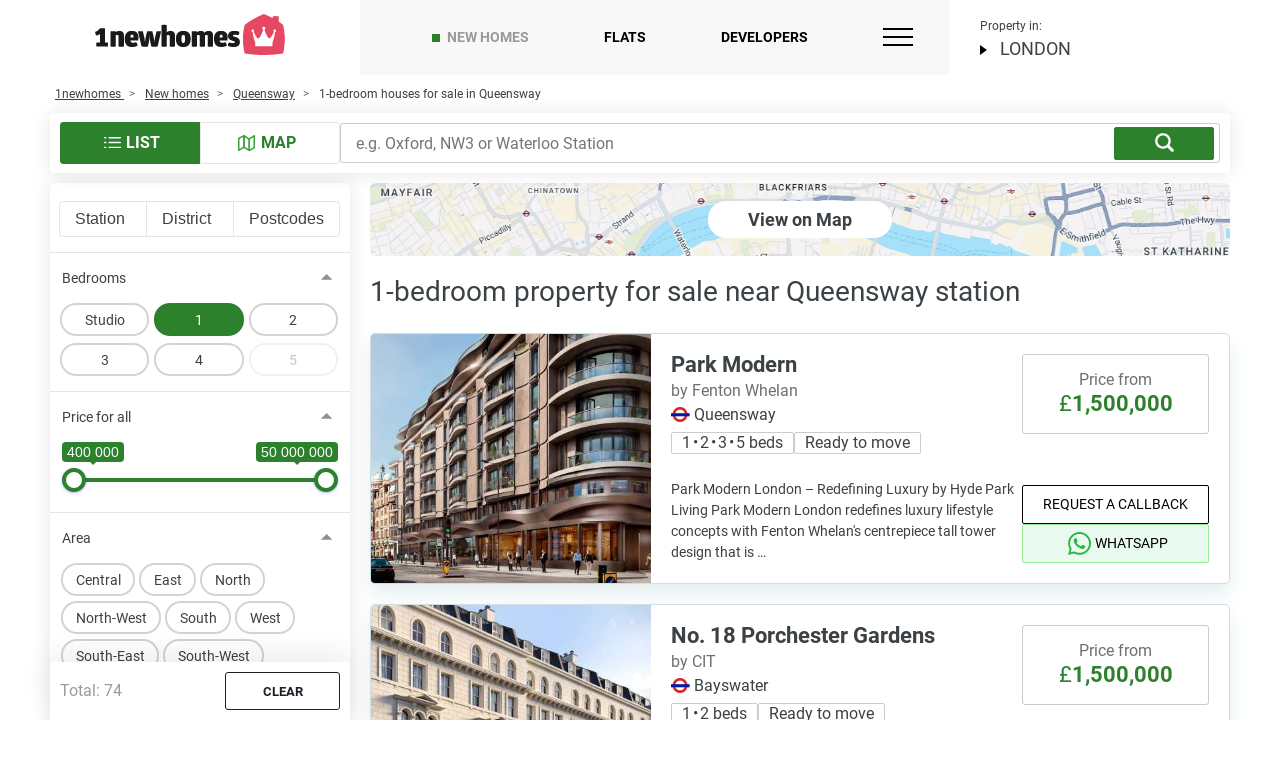

--- FILE ---
content_type: text/html; charset=UTF-8
request_url: https://1newhomes.com/new-homes/station-queensway/property-1-bedroom/
body_size: 75528
content:
<!DOCTYPE html>
<html lang="en-GB">
<head>
    <meta charset="UTF-8">
    

    <title>1-bedroom flats and houses near Queensway station</title>

    
            <link rel="canonical" href='https://1newhomes.com/new-homes/station-queensway/property-1-bedroom/'>
    


    <meta name="description" content="1-bedroom flats and houses to buy near Queensway station ▶ Search for one bedroom property near the station Queensway ▶ Price from £1,500,000.">
    <meta property="og:description" content="1-bedroom flats and houses to buy near Queensway station ▶ Search for one bedroom property near the station Queensway ▶ Price from £1,500,000."/>


    
    <meta property="og:image" content="https://1newhomes.com/assets/template/img/apple-touch-icon-1.png" />
        <meta property="og:url" content='https://1newhomes.com/new-homes/station-queensway/property-1-bedroom/'>
        <meta property="og:title" content="1-bedroom flats and houses near Queensway station" />
    <meta property="og:type" content="website" />

    <base href="https://1newhomes.com/">
    <meta name="viewport" content="width=device-width, initial-scale=1.0">
    <meta name="format-detection" content="telephone=no">
    <meta http-equiv="x-ua-compatible" content="ie=edge">

    
    <link rel="shortcut icon" href="/assets/template/img/apple-touch-icon-1.png" />
    <link rel="apple-touch-icon" sizes="152x152" href="/assets/template/img/apple-touch-icon-1.png">

    
<style>
    .ct-double-octave:after,.ct-major-eleventh:after,.ct-major-second:after,.ct-major-seventh:after,.ct-major-sixth:after,.ct-major-tenth:after,.ct-major-third:after,.ct-major-twelfth:after,.ct-minor-second:after,.ct-minor-seventh:after,.ct-minor-sixth:after,.ct-minor-third:after,.ct-octave:after,.ct-perfect-fifth:after,.ct-perfect-fourth:after,.ct-square:after{ content:"";clear:both}.ct-label{ fill:rgba(0,0,0,.4);color:rgba(0,0,0,.4);font-size:.75rem;line-height:1}.ct-grid-background,.ct-line{ fill:none}.ct-chart-bar .ct-label,.ct-chart-line .ct-label{ display:block;display:-webkit-box;display:-moz-box;display:-ms-flexbox;display:-webkit-flex;display:flex}.ct-chart-donut .ct-label,.ct-chart-pie .ct-label{ dominant-baseline:central}.ct-label.ct-horizontal.ct-end,.ct-label.ct-horizontal.ct-start{ -webkit-box-align:flex-end;-webkit-align-items:flex-end;-ms-flex-align:flex-end;align-items:flex-end;-webkit-box-pack:flex-start;-webkit-justify-content:flex-start;-ms-flex-pack:flex-start;justify-content:flex-start;text-align:left;text-anchor:start}.ct-label.ct-horizontal.ct-end{ -webkit-box-align:flex-start;-webkit-align-items:flex-start;-ms-flex-align:flex-start;align-items:flex-start}.ct-chart-bar.ct-horizontal-bars .ct-label.ct-horizontal.ct-start,.ct-label.ct-vertical.ct-end,.ct-label.ct-vertical.ct-start{ -webkit-box-align:flex-end;-webkit-align-items:flex-end;-ms-flex-align:flex-end;align-items:flex-end;-webkit-box-pack:flex-end;-webkit-justify-content:flex-end;-ms-flex-pack:flex-end;justify-content:flex-end;text-align:right;text-anchor:end}.ct-chart-bar.ct-horizontal-bars .ct-label.ct-horizontal.ct-start,.ct-label.ct-vertical.ct-end{ -webkit-box-pack:flex-start;-webkit-justify-content:flex-start;-ms-flex-pack:flex-start;justify-content:flex-start;text-align:left;text-anchor:start}.ct-chart-bar .ct-label.ct-horizontal.ct-end,.ct-chart-bar .ct-label.ct-horizontal.ct-start,.ct-chart-bar.ct-horizontal-bars .ct-label.ct-horizontal.ct-end{ -webkit-box-align:flex-end;-webkit-align-items:flex-end;-ms-flex-align:flex-end;align-items:flex-end;-webkit-box-pack:center;-webkit-justify-content:center;-ms-flex-pack:center;justify-content:center;text-align:center;text-anchor:start}.ct-chart-bar .ct-label.ct-horizontal.ct-end,.ct-chart-bar.ct-horizontal-bars .ct-label.ct-horizontal.ct-end{ -webkit-box-align:flex-start;-webkit-align-items:flex-start;-ms-flex-align:flex-start;align-items:flex-start}.ct-chart-bar.ct-horizontal-bars .ct-label.ct-horizontal.ct-end{ -webkit-box-pack:flex-start;-webkit-justify-content:flex-start;-ms-flex-pack:flex-start;justify-content:flex-start;text-align:left}.ct-chart-bar.ct-horizontal-bars .ct-label.ct-vertical.ct-end,.ct-chart-bar.ct-horizontal-bars .ct-label.ct-vertical.ct-start{ -webkit-box-align:center;-webkit-align-items:center;-ms-flex-align:center;align-items:center;-webkit-box-pack:flex-end;-webkit-justify-content:flex-end;-ms-flex-pack:flex-end;justify-content:flex-end;text-align:right;text-anchor:end}.ct-chart-bar.ct-horizontal-bars .ct-label.ct-vertical.ct-end{ -webkit-box-pack:flex-start;-webkit-justify-content:flex-start;-ms-flex-pack:flex-start;justify-content:flex-start;text-align:left}.ct-grid{ stroke:rgba(0,0,0,.2);stroke-width:1px;stroke-dasharray:2px}.ct-point{ stroke-width:10px;stroke-linecap:round}.ct-line{ stroke-width:4px}.ct-area{ stroke:none;fill-opacity:.1}.ct-bar{ fill:none;stroke-width:10px}.ct-slice-donut{ fill:none;stroke-width:60px}.ct-series-a .ct-bar,.ct-series-a .ct-line,.ct-series-a .ct-point,.ct-series-a .ct-slice-donut{ stroke:#d70206}.ct-series-a .ct-area,.ct-series-a .ct-slice-donut-solid,.ct-series-a .ct-slice-pie{ fill:#d70206}.ct-series-b .ct-bar,.ct-series-b .ct-line,.ct-series-b .ct-point,.ct-series-b .ct-slice-donut{ stroke:#f05b4f}.ct-series-b .ct-area,.ct-series-b .ct-slice-donut-solid,.ct-series-b .ct-slice-pie{ fill:#f05b4f}.ct-series-c .ct-bar,.ct-series-c .ct-line,.ct-series-c .ct-point,.ct-series-c .ct-slice-donut{ stroke:#f4c63d}.ct-series-c .ct-area,.ct-series-c .ct-slice-donut-solid,.ct-series-c .ct-slice-pie{ fill:#f4c63d}.ct-series-d .ct-bar,.ct-series-d .ct-line,.ct-series-d .ct-point,.ct-series-d .ct-slice-donut{ stroke:#d17905}.ct-series-d .ct-area,.ct-series-d .ct-slice-donut-solid,.ct-series-d .ct-slice-pie{ fill:#d17905}.ct-series-e .ct-bar,.ct-series-e .ct-line,.ct-series-e .ct-point,.ct-series-e .ct-slice-donut{ stroke:#453d3f}.ct-series-e .ct-area,.ct-series-e .ct-slice-donut-solid,.ct-series-e .ct-slice-pie{ fill:#453d3f}.ct-series-f .ct-bar,.ct-series-f .ct-line,.ct-series-f .ct-point,.ct-series-f .ct-slice-donut{ stroke:#59922b}.ct-series-f .ct-area,.ct-series-f .ct-slice-donut-solid,.ct-series-f .ct-slice-pie{ fill:#59922b}.ct-series-g .ct-bar,.ct-series-g .ct-line,.ct-series-g .ct-point,.ct-series-g .ct-slice-donut{ stroke:#0544d3}.ct-series-g .ct-area,.ct-series-g .ct-slice-donut-solid,.ct-series-g .ct-slice-pie{ fill:#0544d3}.ct-series-h .ct-bar,.ct-series-h .ct-line,.ct-series-h .ct-point,.ct-series-h .ct-slice-donut{ stroke:#6b0392}.ct-series-h .ct-area,.ct-series-h .ct-slice-donut-solid,.ct-series-h .ct-slice-pie{ fill:#6b0392}.ct-series-i .ct-bar,.ct-series-i .ct-line,.ct-series-i .ct-point,.ct-series-i .ct-slice-donut{ stroke:#f05b4f}.ct-series-i .ct-area,.ct-series-i .ct-slice-donut-solid,.ct-series-i .ct-slice-pie{ fill:#f05b4f}.ct-series-j .ct-bar,.ct-series-j .ct-line,.ct-series-j .ct-point,.ct-series-j .ct-slice-donut{ stroke:#dda458}.ct-series-j .ct-area,.ct-series-j .ct-slice-donut-solid,.ct-series-j .ct-slice-pie{ fill:#dda458}.ct-series-k .ct-bar,.ct-series-k .ct-line,.ct-series-k .ct-point,.ct-series-k .ct-slice-donut{ stroke:#eacf7d}.ct-series-k .ct-area,.ct-series-k .ct-slice-donut-solid,.ct-series-k .ct-slice-pie{ fill:#eacf7d}.ct-series-l .ct-bar,.ct-series-l .ct-line,.ct-series-l .ct-point,.ct-series-l .ct-slice-donut{ stroke:#86797d}.ct-series-l .ct-area,.ct-series-l .ct-slice-donut-solid,.ct-series-l .ct-slice-pie{ fill:#86797d}.ct-series-m .ct-bar,.ct-series-m .ct-line,.ct-series-m .ct-point,.ct-series-m .ct-slice-donut{ stroke:#b2c326}.ct-series-m .ct-area,.ct-series-m .ct-slice-donut-solid,.ct-series-m .ct-slice-pie{ fill:#b2c326}.ct-series-n .ct-bar,.ct-series-n .ct-line,.ct-series-n .ct-point,.ct-series-n .ct-slice-donut{ stroke:#6188e2}.ct-series-n .ct-area,.ct-series-n .ct-slice-donut-solid,.ct-series-n .ct-slice-pie{ fill:#6188e2}.ct-series-o .ct-bar,.ct-series-o .ct-line,.ct-series-o .ct-point,.ct-series-o .ct-slice-donut{ stroke:#a748ca}.ct-series-o .ct-area,.ct-series-o .ct-slice-donut-solid,.ct-series-o .ct-slice-pie{ fill:#a748ca}.ct-double-octave,.ct-golden-section,.ct-major-eleventh,.ct-major-second,.ct-major-seventh,.ct-major-sixth,.ct-major-tenth,.ct-major-third,.ct-major-twelfth,.ct-minor-second,.ct-minor-seventh,.ct-minor-sixth,.ct-minor-third,.ct-octave,.ct-perfect-fifth,.ct-perfect-fourth,.ct-square{ display:block;position:relative;width:100%}.ct-square:before{ display:block;float:left;content:"";width:0;height:0;padding-bottom:100%}.ct-square:after{ display:table}.ct-double-octave>svg,.ct-golden-section>svg,.ct-major-eleventh>svg,.ct-major-second>svg,.ct-major-seventh>svg,.ct-major-sixth>svg,.ct-major-tenth>svg,.ct-major-third>svg,.ct-major-twelfth>svg,.ct-minor-second>svg,.ct-minor-seventh>svg,.ct-minor-sixth>svg,.ct-minor-third>svg,.ct-octave>svg,.ct-perfect-fifth>svg,.ct-perfect-fourth>svg,.ct-square>svg{ display:block;position:absolute;top:0;left:0}.ct-minor-second:before{ display:block;float:left;content:"";width:0;height:0;padding-bottom:93.75%}.ct-minor-second:after{ display:table}.ct-major-second:before{ display:block;float:left;content:"";width:0;height:0;padding-bottom:88.88888889%}.ct-major-second:after{ display:table}.ct-minor-third:before{ display:block;float:left;content:"";width:0;height:0;padding-bottom:83.33333333%}.ct-minor-third:after{ display:table}.ct-major-third:before{ display:block;float:left;content:"";width:0;height:0;padding-bottom:80%}.ct-major-third:after{ display:table}.ct-perfect-fourth:before{ display:block;float:left;content:"";width:0;height:0;padding-bottom:75%}.ct-perfect-fourth:after{ display:table}.ct-perfect-fifth:before{ display:block;float:left;content:"";width:0;height:0;padding-bottom:66.66666667%}.ct-perfect-fifth:after{ display:table}.ct-minor-sixth:before{ display:block;float:left;content:"";width:0;height:0;padding-bottom:62.5%}.ct-minor-sixth:after{ display:table}.ct-golden-section:before{ display:block;float:left;content:"";width:0;height:0;padding-bottom:61.80469716%}.ct-golden-section:after{ content:"";display:table;clear:both}.ct-major-sixth:before{ display:block;float:left;content:"";width:0;height:0;padding-bottom:60%}.ct-major-sixth:after{ display:table}.ct-minor-seventh:before{ display:block;float:left;content:"";width:0;height:0;padding-bottom:56.25%}.ct-minor-seventh:after{ display:table}.ct-major-seventh:before{ display:block;float:left;content:"";width:0;height:0;padding-bottom:53.33333333%}.ct-major-seventh:after{ display:table}.ct-octave:before{ display:block;float:left;content:"";width:0;height:0;padding-bottom:50%}.ct-octave:after{ display:table}.ct-major-tenth:before{ display:block;float:left;content:"";width:0;height:0;padding-bottom:40%}.ct-major-tenth:after{ display:table}.ct-major-eleventh:before{ display:block;float:left;content:"";width:0;height:0;padding-bottom:37.5%}.ct-major-eleventh:after{ display:table}.ct-major-twelfth:before{ display:block;float:left;content:"";width:0;height:0;padding-bottom:33.33333333%}.ct-major-twelfth:after{ display:table}.ct-double-octave:before{ display:block;float:left;content:"";width:0;height:0;padding-bottom:25%}.ct-double-octave:after{ display:table}
.iti{ position:relative;display:inline-block}.iti *{ box-sizing:border-box;-moz-box-sizing:border-box}.iti__hide{ display:none}.iti__v-hide{ visibility:hidden}.iti input,.iti input[type=tel],.iti input[type=text]{ position:relative;z-index:0;margin-top:0!important;margin-bottom:0!important;padding-right:36px;margin-right:0}.iti__flag-container{ position:absolute;top:0;bottom:0;right:0;padding:1px}.iti__selected-flag{ z-index:1;position:relative;display:flex;align-items:center;height:100%;padding:0 6px 0 8px}.iti__arrow{ margin-left:6px;width:0;height:0;border-left:3px solid transparent;border-right:3px solid transparent;border-top:4px solid #555}.iti__arrow--up{ border-top:none;border-bottom:4px solid #555}.iti__country-list{ position:absolute;z-index:2;list-style:none;text-align:left;padding:0;margin:0 0 0 -1px;box-shadow:1px 1px 4px rgba(0,0,0,.2);background-color:#fff;border:1px solid #ccc;white-space:nowrap;max-height:170px;max-width:327px;overflow-y:scroll;-webkit-overflow-scrolling:touch}.iti__country-list--dropup{ bottom:100%;margin-bottom:-1px}@media (max-width:500px){ .iti__country-list{ white-space:normal}}.iti__flag-box{ display:inline-block;width:20px}.iti__divider{ padding-bottom:5px;margin-bottom:5px;border-bottom:1px solid #ccc}.iti__country{ padding:5px 10px;outline:0}.iti__dial-code{ color:#999}.iti--allow-dropdown .iti__flag-container:hover .iti__selected-flag,.iti__country.iti__highlight{ background-color:rgba(0,0,0,.05)}.iti__country-name,.iti__dial-code,.iti__flag-box{ vertical-align:middle}.iti__country-name,.iti__flag-box{ margin-right:6px}.iti--allow-dropdown input,.iti--allow-dropdown input[type=tel],.iti--allow-dropdown input[type=text],.iti--separate-dial-code input,.iti--separate-dial-code input[type=tel],.iti--separate-dial-code input[type=text]{ padding-right:6px;padding-left:52px;margin-left:0;width:100%}.iti--allow-dropdown .iti__flag-container,.iti--separate-dial-code .iti__flag-container{ right:auto;left:0}.iti--allow-dropdown .iti__flag-container:hover{ cursor:pointer}.iti--allow-dropdown input[disabled]+.iti__flag-container:hover,.iti--allow-dropdown input[readonly]+.iti__flag-container:hover{ cursor:default}.iti--allow-dropdown input[disabled]+.iti__flag-container:hover .iti__selected-flag,.iti--allow-dropdown input[readonly]+.iti__flag-container:hover .iti__selected-flag{ background-color:transparent}.iti--separate-dial-code .iti__selected-flag{ background-color:rgba(0,0,0,.05)}.iti--separate-dial-code .iti__selected-dial-code{ margin-left:6px}.iti--container{ position:absolute;top:-1000px;left:-1000px;z-index:1060;padding:1px}.iti--container:hover{ cursor:pointer}.iti-mobile .iti--container{ top:30px;bottom:30px;left:30px;right:30px;position:fixed}.iti-mobile .iti__country-list{ max-height:100%;width:100%}.iti-mobile .iti__country{ padding:10px;line-height:1.5em}.iti__flag{ width:20px}.iti__flag.iti__be{ width:18px}.iti__flag.iti__ch{ width:15px}.iti__flag.iti__mc{ width:19px}.iti__flag.iti__ne{ width:18px}.iti__flag.iti__np{ width:13px}.iti__flag.iti__va{ width:15px}@media (-webkit-min-device-pixel-ratio:2),(min-resolution:192dpi){ .iti__flag{ background-size:5652px 15px}}.iti__flag.iti__ac{ height:10px;background-position:0 0}.iti__flag.iti__ad{ height:14px;background-position:-22px 0}.iti__flag.iti__ae{ height:10px;background-position:-44px 0}.iti__flag.iti__af{ height:14px;background-position:-66px 0}.iti__flag.iti__ag{ height:14px;background-position:-88px 0}.iti__flag.iti__ai{ height:10px;background-position:-110px 0}.iti__flag.iti__al{ height:15px;background-position:-132px 0}.iti__flag.iti__am{ height:10px;background-position:-154px 0}.iti__flag.iti__ao{ height:14px;background-position:-176px 0}.iti__flag.iti__aq{ height:14px;background-position:-198px 0}.iti__flag.iti__ar{ height:13px;background-position:-220px 0}.iti__flag.iti__as{ height:10px;background-position:-242px 0}.iti__flag.iti__at{ height:14px;background-position:-264px 0}.iti__flag.iti__au{ height:10px;background-position:-286px 0}.iti__flag.iti__aw{ height:14px;background-position:-308px 0}.iti__flag.iti__ax{ height:13px;background-position:-330px 0}.iti__flag.iti__az{ height:10px;background-position:-352px 0}.iti__flag.iti__ba{ height:10px;background-position:-374px 0}.iti__flag.iti__bb{ height:14px;background-position:-396px 0}.iti__flag.iti__bd{ height:12px;background-position:-418px 0}.iti__flag.iti__be{ height:15px;background-position:-440px 0}.iti__flag.iti__bf{ height:14px;background-position:-460px 0}.iti__flag.iti__bg{ height:12px;background-position:-482px 0}.iti__flag.iti__bh{ height:12px;background-position:-504px 0}.iti__flag.iti__bi{ height:12px;background-position:-526px 0}.iti__flag.iti__bj{ height:14px;background-position:-548px 0}.iti__flag.iti__bl{ height:14px;background-position:-570px 0}.iti__flag.iti__bm{ height:10px;background-position:-592px 0}.iti__flag.iti__bn{ height:10px;background-position:-614px 0}.iti__flag.iti__bo{ height:14px;background-position:-636px 0}.iti__flag.iti__bq{ height:14px;background-position:-658px 0}.iti__flag.iti__br{ height:14px;background-position:-680px 0}.iti__flag.iti__bs{ height:10px;background-position:-702px 0}.iti__flag.iti__bt{ height:14px;background-position:-724px 0}.iti__flag.iti__bv{ height:15px;background-position:-746px 0}.iti__flag.iti__bw{ height:14px;background-position:-768px 0}.iti__flag.iti__by{ height:10px;background-position:-790px 0}.iti__flag.iti__bz{ height:14px;background-position:-812px 0}.iti__flag.iti__ca{ height:10px;background-position:-834px 0}.iti__flag.iti__cc{ height:10px;background-position:-856px 0}.iti__flag.iti__cd{ height:15px;background-position:-878px 0}.iti__flag.iti__cf{ height:14px;background-position:-900px 0}.iti__flag.iti__cg{ height:14px;background-position:-922px 0}.iti__flag.iti__ch{ height:15px;background-position:-944px 0}.iti__flag.iti__ci{ height:14px;background-position:-961px 0}.iti__flag.iti__ck{ height:10px;background-position:-983px 0}.iti__flag.iti__cl{ height:14px;background-position:-1005px 0}.iti__flag.iti__cm{ height:14px;background-position:-1027px 0}.iti__flag.iti__cn{ height:14px;background-position:-1049px 0}.iti__flag.iti__co{ height:14px;background-position:-1071px 0}.iti__flag.iti__cp{ height:14px;background-position:-1093px 0}.iti__flag.iti__cr{ height:12px;background-position:-1115px 0}.iti__flag.iti__cu{ height:10px;background-position:-1137px 0}.iti__flag.iti__cv{ height:12px;background-position:-1159px 0}.iti__flag.iti__cw{ height:14px;background-position:-1181px 0}.iti__flag.iti__cx{ height:10px;background-position:-1203px 0}.iti__flag.iti__cy{ height:14px;background-position:-1225px 0}.iti__flag.iti__cz{ height:14px;background-position:-1247px 0}.iti__flag.iti__de{ height:12px;background-position:-1269px 0}.iti__flag.iti__dg{ height:10px;background-position:-1291px 0}.iti__flag.iti__dj{ height:14px;background-position:-1313px 0}.iti__flag.iti__dk{ height:15px;background-position:-1335px 0}.iti__flag.iti__dm{ height:10px;background-position:-1357px 0}.iti__flag.iti__do{ height:14px;background-position:-1379px 0}.iti__flag.iti__dz{ height:14px;background-position:-1401px 0}.iti__flag.iti__ea{ height:14px;background-position:-1423px 0}.iti__flag.iti__ec{ height:14px;background-position:-1445px 0}.iti__flag.iti__ee{ height:13px;background-position:-1467px 0}.iti__flag.iti__eg{ height:14px;background-position:-1489px 0}.iti__flag.iti__eh{ height:10px;background-position:-1511px 0}.iti__flag.iti__er{ height:10px;background-position:-1533px 0}.iti__flag.iti__es{ height:14px;background-position:-1555px 0}.iti__flag.iti__et{ height:10px;background-position:-1577px 0}.iti__flag.iti__eu{ height:14px;background-position:-1599px 0}.iti__flag.iti__fi{ height:12px;background-position:-1621px 0}.iti__flag.iti__fj{ height:10px;background-position:-1643px 0}.iti__flag.iti__fk{ height:10px;background-position:-1665px 0}.iti__flag.iti__fm{ height:11px;background-position:-1687px 0}.iti__flag.iti__fo{ height:15px;background-position:-1709px 0}.iti__flag.iti__fr{ height:14px;background-position:-1731px 0}.iti__flag.iti__ga{ height:15px;background-position:-1753px 0}.iti__flag.iti__gb{ height:10px;background-position:-1775px 0}.iti__flag.iti__gd{ height:12px;background-position:-1797px 0}.iti__flag.iti__ge{ height:14px;background-position:-1819px 0}.iti__flag.iti__gf{ height:14px;background-position:-1841px 0}.iti__flag.iti__gg{ height:14px;background-position:-1863px 0}.iti__flag.iti__gh{ height:14px;background-position:-1885px 0}.iti__flag.iti__gi{ height:10px;background-position:-1907px 0}.iti__flag.iti__gl{ height:14px;background-position:-1929px 0}.iti__flag.iti__gm{ height:14px;background-position:-1951px 0}.iti__flag.iti__gn{ height:14px;background-position:-1973px 0}.iti__flag.iti__gp{ height:14px;background-position:-1995px 0}.iti__flag.iti__gq{ height:14px;background-position:-2017px 0}.iti__flag.iti__gr{ height:14px;background-position:-2039px 0}.iti__flag.iti__gs{ height:10px;background-position:-2061px 0}.iti__flag.iti__gt{ height:13px;background-position:-2083px 0}.iti__flag.iti__gu{ height:11px;background-position:-2105px 0}.iti__flag.iti__gw{ height:10px;background-position:-2127px 0}.iti__flag.iti__gy{ height:12px;background-position:-2149px 0}.iti__flag.iti__hk{ height:14px;background-position:-2171px 0}.iti__flag.iti__hm{ height:10px;background-position:-2193px 0}.iti__flag.iti__hn{ height:10px;background-position:-2215px 0}.iti__flag.iti__hr{ height:10px;background-position:-2237px 0}.iti__flag.iti__ht{ height:12px;background-position:-2259px 0}.iti__flag.iti__hu{ height:10px;background-position:-2281px 0}.iti__flag.iti__ic{ height:14px;background-position:-2303px 0}.iti__flag.iti__id{ height:14px;background-position:-2325px 0}.iti__flag.iti__ie{ height:10px;background-position:-2347px 0}.iti__flag.iti__il{ height:15px;background-position:-2369px 0}.iti__flag.iti__im{ height:10px;background-position:-2391px 0}.iti__flag.iti__in{ height:14px;background-position:-2413px 0}.iti__flag.iti__io{ height:10px;background-position:-2435px 0}.iti__flag.iti__iq{ height:14px;background-position:-2457px 0}.iti__flag.iti__ir{ height:12px;background-position:-2479px 0}.iti__flag.iti__is{ height:15px;background-position:-2501px 0}.iti__flag.iti__it{ height:14px;background-position:-2523px 0}.iti__flag.iti__je{ height:12px;background-position:-2545px 0}.iti__flag.iti__jm{ height:10px;background-position:-2567px 0}.iti__flag.iti__jo{ height:10px;background-position:-2589px 0}.iti__flag.iti__jp{ height:14px;background-position:-2611px 0}.iti__flag.iti__ke{ height:14px;background-position:-2633px 0}.iti__flag.iti__kg{ height:12px;background-position:-2655px 0}.iti__flag.iti__kh{ height:13px;background-position:-2677px 0}.iti__flag.iti__ki{ height:10px;background-position:-2699px 0}.iti__flag.iti__km{ height:12px;background-position:-2721px 0}.iti__flag.iti__kn{ height:14px;background-position:-2743px 0}.iti__flag.iti__kp{ height:10px;background-position:-2765px 0}.iti__flag.iti__kr{ height:14px;background-position:-2787px 0}.iti__flag.iti__kw{ height:10px;background-position:-2809px 0}.iti__flag.iti__ky{ height:10px;background-position:-2831px 0}.iti__flag.iti__kz{ height:10px;background-position:-2853px 0}.iti__flag.iti__la{ height:14px;background-position:-2875px 0}.iti__flag.iti__lb{ height:14px;background-position:-2897px 0}.iti__flag.iti__lc{ height:10px;background-position:-2919px 0}.iti__flag.iti__li{ height:12px;background-position:-2941px 0}.iti__flag.iti__lk{ height:10px;background-position:-2963px 0}.iti__flag.iti__lr{ height:11px;background-position:-2985px 0}.iti__flag.iti__ls{ height:14px;background-position:-3007px 0}.iti__flag.iti__lt{ height:12px;background-position:-3029px 0}.iti__flag.iti__lu{ height:12px;background-position:-3051px 0}.iti__flag.iti__lv{ height:10px;background-position:-3073px 0}.iti__flag.iti__ly{ height:10px;background-position:-3095px 0}.iti__flag.iti__ma{ height:14px;background-position:-3117px 0}.iti__flag.iti__mc{ height:15px;background-position:-3139px 0}.iti__flag.iti__md{ height:10px;background-position:-3160px 0}.iti__flag.iti__me{ height:10px;background-position:-3182px 0}.iti__flag.iti__mf{ height:14px;background-position:-3204px 0}.iti__flag.iti__mg{ height:14px;background-position:-3226px 0}.iti__flag.iti__mh{ height:11px;background-position:-3248px 0}.iti__flag.iti__mk{ height:10px;background-position:-3270px 0}.iti__flag.iti__ml{ height:14px;background-position:-3292px 0}.iti__flag.iti__mm{ height:14px;background-position:-3314px 0}.iti__flag.iti__mn{ height:10px;background-position:-3336px 0}.iti__flag.iti__mo{ height:14px;background-position:-3358px 0}.iti__flag.iti__mp{ height:10px;background-position:-3380px 0}.iti__flag.iti__mq{ height:14px;background-position:-3402px 0}.iti__flag.iti__mr{ height:14px;background-position:-3424px 0}.iti__flag.iti__ms{ height:10px;background-position:-3446px 0}.iti__flag.iti__mt{ height:14px;background-position:-3468px 0}.iti__flag.iti__mu{ height:14px;background-position:-3490px 0}.iti__flag.iti__mv{ height:14px;background-position:-3512px 0}.iti__flag.iti__mw{ height:14px;background-position:-3534px 0}.iti__flag.iti__mx{ height:12px;background-position:-3556px 0}.iti__flag.iti__my{ height:10px;background-position:-3578px 0}.iti__flag.iti__mz{ height:14px;background-position:-3600px 0}.iti__flag.iti__na{ height:14px;background-position:-3622px 0}.iti__flag.iti__nc{ height:10px;background-position:-3644px 0}.iti__flag.iti__ne{ height:15px;background-position:-3666px 0}.iti__flag.iti__nf{ height:10px;background-position:-3686px 0}.iti__flag.iti__ng{ height:10px;background-position:-3708px 0}.iti__flag.iti__ni{ height:12px;background-position:-3730px 0}.iti__flag.iti__nl{ height:14px;background-position:-3752px 0}.iti__flag.iti__no{ height:15px;background-position:-3774px 0}.iti__flag.iti__np{ height:15px;background-position:-3796px 0}.iti__flag.iti__nr{ height:10px;background-position:-3811px 0}.iti__flag.iti__nu{ height:10px;background-position:-3833px 0}.iti__flag.iti__nz{ height:10px;background-position:-3855px 0}.iti__flag.iti__om{ height:10px;background-position:-3877px 0}.iti__flag.iti__pa{ height:14px;background-position:-3899px 0}.iti__flag.iti__pe{ height:14px;background-position:-3921px 0}.iti__flag.iti__pf{ height:14px;background-position:-3943px 0}.iti__flag.iti__pg{ height:15px;background-position:-3965px 0}.iti__flag.iti__ph{ height:10px;background-position:-3987px 0}.iti__flag.iti__pk{ height:14px;background-position:-4009px 0}.iti__flag.iti__pl{ height:13px;background-position:-4031px 0}.iti__flag.iti__pm{ height:14px;background-position:-4053px 0}.iti__flag.iti__pn{ height:10px;background-position:-4075px 0}.iti__flag.iti__pr{ height:14px;background-position:-4097px 0}.iti__flag.iti__ps{ height:10px;background-position:-4119px 0}.iti__flag.iti__pt{ height:14px;background-position:-4141px 0}.iti__flag.iti__pw{ height:13px;background-position:-4163px 0}.iti__flag.iti__py{ height:11px;background-position:-4185px 0}.iti__flag.iti__qa{ height:8px;background-position:-4207px 0}.iti__flag.iti__re{ height:14px;background-position:-4229px 0}.iti__flag.iti__ro{ height:14px;background-position:-4251px 0}.iti__flag.iti__rs{ height:14px;background-position:-4273px 0}.iti__flag.iti__ru{ height:14px;background-position:-4295px 0}.iti__flag.iti__rw{ height:14px;background-position:-4317px 0}.iti__flag.iti__sa{ height:14px;background-position:-4339px 0}.iti__flag.iti__sb{ height:10px;background-position:-4361px 0}.iti__flag.iti__sc{ height:10px;background-position:-4383px 0}.iti__flag.iti__sd{ height:10px;background-position:-4405px 0}.iti__flag.iti__se{ height:13px;background-position:-4427px 0}.iti__flag.iti__sg{ height:14px;background-position:-4449px 0}.iti__flag.iti__sh{ height:10px;background-position:-4471px 0}.iti__flag.iti__si{ height:10px;background-position:-4493px 0}.iti__flag.iti__sj{ height:15px;background-position:-4515px 0}.iti__flag.iti__sk{ height:14px;background-position:-4537px 0}.iti__flag.iti__sl{ height:14px;background-position:-4559px 0}.iti__flag.iti__sm{ height:15px;background-position:-4581px 0}.iti__flag.iti__sn{ height:14px;background-position:-4603px 0}.iti__flag.iti__so{ height:14px;background-position:-4625px 0}.iti__flag.iti__sr{ height:14px;background-position:-4647px 0}.iti__flag.iti__ss{ height:10px;background-position:-4669px 0}.iti__flag.iti__st{ height:10px;background-position:-4691px 0}.iti__flag.iti__sv{ height:12px;background-position:-4713px 0}.iti__flag.iti__sx{ height:14px;background-position:-4735px 0}.iti__flag.iti__sy{ height:14px;background-position:-4757px 0}.iti__flag.iti__sz{ height:14px;background-position:-4779px 0}.iti__flag.iti__ta{ height:10px;background-position:-4801px 0}.iti__flag.iti__tc{ height:10px;background-position:-4823px 0}.iti__flag.iti__td{ height:14px;background-position:-4845px 0}.iti__flag.iti__tf{ height:14px;background-position:-4867px 0}.iti__flag.iti__tg{ height:13px;background-position:-4889px 0}.iti__flag.iti__th{ height:14px;background-position:-4911px 0}.iti__flag.iti__tj{ height:10px;background-position:-4933px 0}.iti__flag.iti__tk{ height:10px;background-position:-4955px 0}.iti__flag.iti__tl{ height:10px;background-position:-4977px 0}.iti__flag.iti__tm{ height:14px;background-position:-4999px 0}.iti__flag.iti__tn{ height:14px;background-position:-5021px 0}.iti__flag.iti__to{ height:10px;background-position:-5043px 0}.iti__flag.iti__tr{ height:14px;background-position:-5065px 0}.iti__flag.iti__tt{ height:12px;background-position:-5087px 0}.iti__flag.iti__tv{ height:10px;background-position:-5109px 0}.iti__flag.iti__tw{ height:14px;background-position:-5131px 0}.iti__flag.iti__tz{ height:14px;background-position:-5153px 0}.iti__flag.iti__ua{ height:14px;background-position:-5175px 0}.iti__flag.iti__ug{ height:14px;background-position:-5197px 0}.iti__flag.iti__um{ height:11px;background-position:-5219px 0}.iti__flag.iti__un{ height:14px;background-position:-5241px 0}.iti__flag.iti__us{ height:11px;background-position:-5263px 0}.iti__flag.iti__uy{ height:14px;background-position:-5285px 0}.iti__flag.iti__uz{ height:10px;background-position:-5307px 0}.iti__flag.iti__va{ height:15px;background-position:-5329px 0}.iti__flag.iti__vc{ height:14px;background-position:-5346px 0}.iti__flag.iti__ve{ height:14px;background-position:-5368px 0}.iti__flag.iti__vg{ height:10px;background-position:-5390px 0}.iti__flag.iti__vi{ height:14px;background-position:-5412px 0}.iti__flag.iti__vn{ height:14px;background-position:-5434px 0}.iti__flag.iti__vu{ height:12px;background-position:-5456px 0}.iti__flag.iti__wf{ height:14px;background-position:-5478px 0}.iti__flag.iti__ws{ height:10px;background-position:-5500px 0}.iti__flag,.iti__flag.iti__xk{ height:15px;background-position:-5522px 0}.iti__flag.iti__ye{ height:14px;background-position:-5544px 0}.iti__flag.iti__yt{ height:14px;background-position:-5566px 0}.iti__flag.iti__za{ height:14px;background-position:-5588px 0}.iti__flag.iti__zm{ height:14px;background-position:-5610px 0}.iti__flag.iti__zw{ height:10px;background-position:-5632px 0}.iti__flag{ box-shadow:0 0 1px 0 #888;background-image:url(/assets/template/turbo/img/flags.png);background-repeat:no-repeat;background-color:#dbdbdb;background-position:20px 0}@media (-webkit-min-device-pixel-ratio:2),(min-resolution:192dpi){ .iti__flag{ background-image:url(/assets/template/turbo/img/flags@2x.png)}}.iti__flag.iti__np{ background-color:transparent}
/*!Ion.RangeSlider, 2.3.0, Â© Denis Ineshin, 2010 - 2018, IonDen.com, Build date: 2018-12-11 23:23:51*/
.irs,.irs-line{ position:relative;display:block}.irs{ -webkit-touch-callout:none;-webkit-user-select:none;-khtml-user-select:none;-moz-user-select:none;-ms-user-select:none;user-select:none;font-size:12px;font-family:Arial,sans-serif}.irs-line{ overflow:hidden;outline:0!important}.irs-bar,.irs-shadow{ position:absolute;display:block;left:0;width:0}.irs-shadow{ display:none}.irs-handle{ box-sizing:border-box;z-index:1}.irs-handle.type_last{ z-index:2}.irs-handle,.irs-max,.irs-min{ position:absolute;display:block;cursor:default}.irs-min{ left:0}.irs-max{ right:0}.irs-from,.irs-single,.irs-to{ position:absolute;display:block;top:0;left:0;cursor:default;white-space:nowrap}.irs-grid{ position:absolute;display:none;bottom:0;left:0;width:100%;height:20px}.irs-with-grid .irs-grid{ display:block}.irs-grid-pol{ position:absolute;top:0;left:0;width:1px;height:8px;background:#000}.irs-grid-pol.small{ height:4px}.irs-grid-text{ position:absolute;bottom:0;left:0;white-space:nowrap;text-align:center;font-size:9px;line-height:9px;padding:0 3px;color:#000}.irs-disable-mask{ position:absolute;display:block;top:0;left:-1%;width:102%;height:100%;cursor:default;background:0 0;z-index:2}.lt-ie9 .irs-disable-mask{ background:#000;filter:alpha(opacity=0);cursor:not-allowed}.irs-disabled{ opacity:.4}.irs-hidden-input{ position:absolute!important;display:block!important;top:0!important;left:0!important;width:0!important;height:0!important;font-size:0!important;line-height:0!important;padding:0!important;margin:0!important;overflow:hidden;outline:0!important;z-index:-9999!important;background:0 0!important;border-style:solid!important;border-color:transparent!important}.irs--flat{ height:40px}.irs--flat.irs-with-grid{ height:60px}.irs--flat .irs-line{ top:25px;height:12px;background-color:#e1e4e9;border-radius:4px}.irs--flat .irs-bar{ top:25px;height:12px;background-color:#ed5565}.irs--flat .irs-bar--single{ border-radius:4px 0 0 4px}.irs--flat .irs-shadow{ height:1px;bottom:16px;background-color:#e1e4e9}.irs--flat .irs-handle{ top:22px;width:16px;height:18px;background-color:transparent}.irs--flat .irs-handle>i:first-child{ position:absolute;display:block;top:0;left:50%;width:2px;height:100%;margin-left:-1px;background-color:#da4453}.irs--flat .irs-handle.state_hover>i:first-child,.irs--flat .irs-handle:hover>i:first-child{ background-color:#a43540}.irs--flat .irs-max,.irs--flat .irs-min{ top:0;padding:1px 3px;color:#999;font-size:10px;line-height:1.333;text-shadow:none;background-color:#e1e4e9;border-radius:4px}.irs--flat .irs-from,.irs--flat .irs-single,.irs--flat .irs-to{ color:#fff;font-size:10px;line-height:1.333;text-shadow:none;padding:1px 5px;background-color:#ed5565;border-radius:4px}.irs--flat .irs-from:before,.irs--flat .irs-single:before,.irs--flat .irs-to:before{ position:absolute;display:block;content:"";bottom:-6px;left:50%;width:0;height:0;margin-left:-3px;overflow:hidden;border:3px solid transparent;border-top-color:#ed5565}.irs--flat .irs-grid-pol{ background-color:#e1e4e9}.irs--flat .irs-grid-text{ color:#999}.irs--big,.irs--modern{ height:55px}.irs--big.irs-with-grid{ height:70px}.irs--big .irs-line{ top:33px;height:12px;background-color:#fff;background:linear-gradient(to bottom,#ddd -50%,#fff 150%);border:1px solid #ccc;border-radius:12px}.irs--big .irs-bar{ top:33px;height:12px;background-color:#92bce0;border:1px solid #428bca;background:linear-gradient(to bottom,#fff 0,#428bca 30%,#b9d4ec 100%);box-shadow:inset 0 0 1px 1px rgba(255,255,255,.5)}.irs--big .irs-bar--single{ border-radius:12px 0 0 12px}.irs--big .irs-shadow{ height:1px;bottom:16px;background-color:rgba(66,139,202,.5)}.irs--big .irs-handle{ top:25px;width:30px;height:30px;border:1px solid rgba(0,0,0,.3);background-color:#cbcfd5;background:linear-gradient(to bottom,#fff 0,#b4b9be 30%,#fff 100%);box-shadow:1px 1px 2px rgba(0,0,0,.2),inset 0 0 3px 1px #fff;border-radius:30px}.irs--big .irs-handle.state_hover,.irs--big .irs-handle:hover{ border-color:rgba(0,0,0,.45);background-color:#939ba7;background:linear-gradient(to bottom,#fff 0,#919ba5 30%,#fff 100%)}.irs--big .irs-max,.irs--big .irs-min{ top:0;padding:1px 5px;color:#fff;text-shadow:none;background-color:#9f9f9f;border-radius:3px}.irs--big .irs-from,.irs--big .irs-single,.irs--big .irs-to{ color:#fff;text-shadow:none;padding:1px 5px;background-color:#428bca;background:linear-gradient(to bottom,#428bca 0,#3071a9 100%);border-radius:3px}.irs--big .irs-grid-pol{ background-color:#428bca}.irs--big .irs-grid-text{ color:#428bca}.irs--modern.irs-with-grid{ height:55px}.irs--modern .irs-line{ top:25px;height:5px;background-color:#d1d6e0;background:linear-gradient(to bottom,#e0e4ea 0,#d1d6e0 100%);border:1px solid #a3adc1;border-bottom-width:0;border-radius:5px}.irs--modern .irs-bar{ top:25px;height:5px;background:#20b426;background:linear-gradient(to bottom,#20b426 0,#18891d 100%)}.irs--modern .irs-bar--single{ border-radius:5px 0 0 5px}.irs--modern .irs-shadow{ height:1px;bottom:21px;background-color:rgba(209,214,224,.5)}.irs--modern .irs-handle{ top:37px;width:12px;height:13px;border:1px solid #a3adc1;border-top-width:0;box-shadow:1px 1px 1px rgba(0,0,0,.1);border-radius:0 0 3px 3px}.irs--modern .irs-handle>i:nth-child(1){ position:absolute;display:block;top:-4px;left:1px;width:6px;height:6px;border:1px solid #a3adc1;background:#fff;transform:rotate(45deg)}.irs--modern .irs-handle>i:nth-child(2){ position:absolute;display:block;box-sizing:border-box;top:0;left:0;width:10px;height:12px;background:#e9e6e6;background:linear-gradient(to bottom,#fff 0,#e9e6e6 100%);border-radius:0 0 3px 3px}.irs--modern .irs-handle>i:nth-child(3){ position:absolute;display:block;box-sizing:border-box;top:3px;left:3px;width:4px;height:5px;border-left:1px solid #a3adc1;border-right:1px solid #a3adc1}.irs--modern .irs-handle.state_hover,.irs--modern .irs-handle:hover{ border-color:#7685a2;background:#c3c7cd;background:linear-gradient(to bottom,#fff 0,#919ba5 30%,#fff 100%)}.irs--modern .irs-handle.state_hover>i:nth-child(1),.irs--modern .irs-handle:hover>i:nth-child(1){ border-color:#7685a2}.irs--modern .irs-handle.state_hover>i:nth-child(3),.irs--modern .irs-handle:hover>i:nth-child(3){ border-color:#48536a}.irs--modern .irs-max,.irs--modern .irs-min{ top:0;font-size:10px;line-height:1.333;text-shadow:none;padding:1px 5px;color:#fff;background-color:#d1d6e0;border-radius:5px}.irs--modern .irs-from,.irs--modern .irs-single,.irs--modern .irs-to{ font-size:10px;line-height:1.333;text-shadow:none;padding:1px 5px;background-color:#20b426;color:#fff;border-radius:5px}.irs--modern .irs-from:before,.irs--modern .irs-single:before,.irs--modern .irs-to:before{ position:absolute;display:block;content:"";bottom:-6px;left:50%;width:0;height:0;margin-left:-3px;overflow:hidden;border:3px solid transparent;border-top-color:#20b426}.irs--modern .irs-grid{ height:25px}.irs--modern .irs-grid-pol{ background-color:#dedede}.irs--modern .irs-grid-text{ color:silver;font-size:13px}.irs--sharp{ height:50px;font-size:12px;line-height:1}.irs--sharp.irs-with-grid{ height:57px}.irs--sharp .irs-line{ top:30px;height:2px;background-color:#000;border-radius:2px}.irs--sharp .irs-bar{ top:30px;height:2px;background-color:#ee22fa}.irs--sharp .irs-bar--single{ border-radius:2px 0 0 2px}.irs--sharp .irs-shadow{ height:1px;bottom:21px;background-color:rgba(0,0,0,.5)}.irs--sharp .irs-handle{ top:25px;width:10px;height:10px;background-color:#a804b2}.irs--sharp .irs-handle>i:first-child{ position:absolute;display:block;top:100%;left:0;width:0;height:0;border:5px solid transparent;border-top-color:#a804b2}.irs--sharp .irs-handle.state_hover,.irs--sharp .irs-handle:hover{ background-color:#000}.irs--sharp .irs-handle.state_hover>i:first-child,.irs--sharp .irs-handle:hover>i:first-child{ border-top-color:#000}.irs--sharp .irs-max,.irs--sharp .irs-min{ color:#fff;font-size:14px;line-height:1;top:0;padding:3px 4px;opacity:.4;background-color:#a804b2;border-radius:2px}.irs--sharp .irs-from,.irs--sharp .irs-single,.irs--sharp .irs-to{ font-size:14px;line-height:1;text-shadow:none;padding:3px 4px;background-color:#a804b2;color:#fff;border-radius:2px}.irs--round .irs-from:before,.irs--round .irs-single:before,.irs--round .irs-to:before,.irs--sharp .irs-from:before,.irs--sharp .irs-single:before,.irs--sharp .irs-to:before{ position:absolute;display:block;content:"";bottom:-6px;left:50%;width:0;height:0;margin-left:-3px;overflow:hidden;border:3px solid transparent;border-top-color:#a804b2}.irs--sharp .irs-grid{ height:25px}.irs--sharp .irs-grid-pol{ background-color:#dedede}.irs--sharp .irs-grid-text{ color:silver;font-size:13px}.irs--round,.irs--square{ height:50px}.irs--round.irs-with-grid{ height:65px}.irs--round .irs-line{ top:36px;height:4px;background-color:#dee4ec;border-radius:4px}.irs--round .irs-bar{ top:36px;height:4px;background-color:#006cfa}.irs--round .irs-bar--single{ border-radius:4px 0 0 4px}.irs--round .irs-shadow{ height:4px;bottom:21px;background-color:rgba(222,228,236,.5)}.irs--round .irs-handle{ top:26px;width:24px;height:24px;border:4px solid #006cfa;background-color:#fff;border-radius:24px;box-shadow:0 1px 3px rgba(0,0,255,.3)}.irs--round .irs-handle.state_hover,.irs--round .irs-handle:hover,.irs--square .irs-handle.state_hover,.irs--square .irs-handle:hover{ background-color:#f0f6ff}.irs--round .irs-max,.irs--round .irs-min{ color:#333;font-size:14px;line-height:1;top:0;padding:3px 5px;background-color:rgba(0,0,0,.1);border-radius:4px}.irs--round .irs-from,.irs--round .irs-single,.irs--round .irs-to{ font-size:14px;line-height:1;text-shadow:none;padding:3px 5px;background-color:#006cfa;color:#fff;border-radius:4px}.irs--round .irs-from:before,.irs--round .irs-single:before,.irs--round .irs-to:before{ border-top-color:#006cfa}.irs--round .irs-grid{ height:25px}.irs--round .irs-grid-pol{ background-color:#dedede}.irs--round .irs-grid-text{ color:silver;font-size:13px}.irs--square.irs-with-grid{ height:60px}.irs--square .irs-line{ top:31px;height:4px;background-color:#dedede}.irs--square .irs-bar{ top:31px;height:4px;background-color:#000}.irs--square .irs-shadow{ height:2px;bottom:21px;background-color:#dedede}.irs--square .irs-handle{ top:25px;width:16px;height:16px;border:3px solid #000;background-color:#fff;-webkit-transform:rotate(45deg);-ms-transform:rotate(45deg);transform:rotate(45deg)}.irs--square .irs-max,.irs--square .irs-min{ color:#333;font-size:14px;line-height:1;top:0;padding:3px 5px;background-color:rgba(0,0,0,.1)}.irs--square .irs-from,.irs--square .irs-single,.irs--square .irs-to{ font-size:14px;line-height:1;text-shadow:none;padding:3px 5px;background-color:#000;color:#fff}.irs--square .irs-grid{ height:25px}.irs--square .irs-grid-pol{ background-color:#dedede}.irs--square .irs-grid-text{ color:silver;font-size:11px}
/*! jQuery UI - v1.12.1 - 2017-03-03
* http://jqueryui.com
* Includes: core.css, autocomplete.css, menu.css, slider.css, theme.css
* To view and modify this theme, visit http://jqueryui.com/themeroller/?scope=&folderName=base&bgImgOpacityHeader=&bgImgOpacityContent=&bgImgOpacityDefault=&bgImgOpacityHover=&bgImgOpacityActive=&bgImgOpacityHighlight=&bgImgOpacityError=&cornerRadiusShadow=8px&offsetLeftShadow=0px&offsetTopShadow=0px&thicknessShadow=5px&opacityShadow=30&bgImgOpacityShadow=0&bgTextureShadow=flat&bgColorShadow=%23666666&opacityOverlay=30&bgImgOpacityOverlay=0&bgTextureOverlay=flat&bgColorOverlay=%23aaaaaa&iconColorError=%23cc0000&fcError=%235f3f3f&borderColorError=%23f1a899&bgTextureError=flat&bgColorError=%23fddfdf&iconColorHighlight=%23777620&fcHighlight=%23777620&borderColorHighlight=%23dad55e&bgTextureHighlight=flat&bgColorHighlight=%23fffa90&iconColorActive=%23ffffff&fcActive=%23ffffff&borderColorActive=%23337ab7&bgTextureActive=flat&bgColorActive=%23337ab7&iconColorHover=%23555555&fcHover=%232b2b2b&borderColorHover=%23cccccc&bgTextureHover=flat&bgColorHover=%23ededed&iconColorDefault=%23777777&fcDefault=%23454545&borderColorDefault=%23c5c5c5&bgTextureDefault=flat&bgColorDefault=%23f6f6f6&iconColorContent=%23444444&fcContent=%23333333&borderColorContent=%23dddddd&bgTextureContent=flat&bgColorContent=%23ffffff&iconColorHeader=%23444444&fcHeader=%23333333&borderColorHeader=%23dddddd&bgTextureHeader=flat&bgColorHeader=%23e9e9e9&cornerRadius=3px&fwDefault=normal&fsDefault=1em&ffDefault=Arial%2CHelvetica%2Csans-serif
* Copyright jQuery Foundation and other contributors; Licensed MIT */
.ui-helper-hidden{ display:none}.ui-helper-hidden-accessible{ border:0;clip:rect(0 0 0 0);height:1px;margin:-1px;overflow:hidden;padding:0;position:absolute;width:1px}.ui-helper-reset{ margin:0;padding:0;border:0;outline:0;line-height:1.3;text-decoration:none;font-size:100%;list-style:none}.ui-helper-clearfix:after,.ui-helper-clearfix:before{ content:"";display:table;border-collapse:collapse}.ui-helper-clearfix:after{ clear:both}.ui-helper-zfix{ width:100%;height:100%;top:0;left:0;position:absolute;opacity:0;filter:alpha(opacity=0)}.ui-front{ z-index:100}.ui-state-disabled{ cursor:default!important;pointer-events:none}.ui-icon{ display:inline-block;vertical-align:middle;margin-top:-.25em;position:relative;text-indent:-99999px;overflow:hidden;background-repeat:no-repeat}.ui-widget-icon-block{ left:50%;margin-left:-8px;display:block}.ui-widget-overlay{ position:fixed;top:0;left:0;width:100%;height:100%}.ui-autocomplete{ position:absolute;top:0;left:0;cursor:default}.ui-menu{ list-style:none;padding:0;margin:0;display:block;outline:0}.ui-menu .ui-menu{ position:absolute}.ui-menu .ui-menu-item{ margin:0;cursor:pointer;list-style-image:url([data-uri])}.ui-menu .ui-menu-item-wrapper{ position:relative;padding:3px 1em 3px .4em}.ui-menu .ui-menu-divider{ margin:5px 0;height:0;font-size:0;line-height:0;border-width:1px 0 0}.ui-menu-icons,.ui-slider{ position:relative}.ui-menu-icons .ui-menu-item-wrapper{ padding-left:2em}.ui-menu .ui-icon{ position:absolute;top:0;bottom:0;left:.2em;margin:auto 0}.ui-menu .ui-menu-icon{ left:auto;right:0}.ui-slider{ text-align:left}.ui-slider .ui-slider-handle{ position:absolute;z-index:2;width:1.2em;height:1.2em;cursor:default;-ms-touch-action:none;touch-action:none}.ui-slider .ui-slider-range{ position:absolute;z-index:1;font-size:.7em;display:block;border:0;background-position:0 0}.ui-slider.ui-state-disabled .ui-slider-handle,.ui-slider.ui-state-disabled .ui-slider-range{ filter:inherit}.ui-slider-horizontal{ height:.8em}.ui-slider-horizontal .ui-slider-handle{ top:-.3em;margin-left:-.6em}.ui-slider-horizontal .ui-slider-range{ top:0;height:100%}.ui-slider-horizontal .ui-slider-range-min{ left:0}.ui-slider-horizontal .ui-slider-range-max{ right:0}.ui-slider-vertical{ width:.8em;height:100px}.ui-slider-vertical .ui-slider-handle{ left:-.3em;margin-left:0;margin-bottom:-.6em}.ui-slider-vertical .ui-slider-range{ left:0;width:100%}.ui-slider-vertical .ui-slider-range-min{ bottom:0}.ui-slider-vertical .ui-slider-range-max{ top:0}.ui-widget,.ui-widget button,.ui-widget input,.ui-widget select,.ui-widget textarea{ font-family:Arial,Helvetica,sans-serif;font-size:1em}.ui-widget .ui-widget{ font-size:1em}.ui-widget.ui-widget-content{ border:1px solid #c5c5c5}.ui-widget-content{ border:1px solid #ddd;background:#fff;color:#333}.ui-widget-content a,.ui-widget-header a{ color:#333}.ui-widget-header{ border:1px solid #ddd;background:#e9e9e9;color:#333;font-weight:700}.ui-state-default,.ui-widget-content .ui-state-default,.ui-widget-header .ui-state-default{ border:1px solid #c5c5c5;background:#f6f6f6;font-weight:400;color:#454545}.ui-button{ border:1px solid #c5c5c5;background:#f6f6f6;font-weight:400}html .ui-button.ui-state-disabled:active,html .ui-button.ui-state-disabled:hover{ border:1px solid #c5c5c5;background:#f6f6f6;font-weight:400;color:#454545}.ui-button,.ui-state-default a,.ui-state-default a:link,.ui-state-default a:visited,a.ui-button,a:link.ui-button,a:visited.ui-button{ color:#454545;text-decoration:none}.ui-button:focus,.ui-button:hover,.ui-state-focus,.ui-state-hover,.ui-widget-content .ui-state-focus,.ui-widget-content .ui-state-hover,.ui-widget-header .ui-state-focus,.ui-widget-header .ui-state-hover{ border:1px solid #ccc;background:#ededed;font-weight:400;color:#2b2b2b}.ui-state-focus a,.ui-state-focus a:hover,.ui-state-focus a:link,.ui-state-focus a:visited,.ui-state-hover a,.ui-state-hover a:hover,.ui-state-hover a:link,.ui-state-hover a:visited,a.ui-button:focus,a.ui-button:hover{ color:#2b2b2b;text-decoration:none}.ui-visual-focus{ box-shadow:0 0 3px 1px #5e9ed6}.ui-button.ui-state-active:hover,.ui-button:active,.ui-state-active,.ui-widget-content .ui-state-active,.ui-widget-header .ui-state-active,a.ui-button:active{ background:#dedede;font-weight:400}.ui-state-active a,.ui-state-active a:link,.ui-state-active a:visited{ text-decoration:none}.ui-state-highlight,.ui-widget-content .ui-state-highlight,.ui-widget-header .ui-state-highlight{ border:1px solid #dad55e;background:#fffa90;color:#777620}.ui-state-checked{ border:1px solid #dad55e;background:#fffa90}.ui-state-highlight a,.ui-widget-content .ui-state-highlight a,.ui-widget-header .ui-state-highlight a{ color:#777620}.ui-state-error,.ui-widget-content .ui-state-error,.ui-widget-header .ui-state-error{ border:1px solid #f1a899;background:#fddfdf;color:#5f3f3f}.ui-state-error a,.ui-state-error-text,.ui-widget-content .ui-state-error a,.ui-widget-content .ui-state-error-text,.ui-widget-header .ui-state-error a,.ui-widget-header .ui-state-error-text{ color:#5f3f3f}.ui-priority-primary,.ui-widget-content .ui-priority-primary,.ui-widget-header .ui-priority-primary{ font-weight:700}.ui-priority-secondary,.ui-widget-content .ui-priority-secondary,.ui-widget-header .ui-priority-secondary{ opacity:.7;filter:alpha(opacity=70);font-weight:400}.ui-state-disabled,.ui-widget-content .ui-state-disabled,.ui-widget-header .ui-state-disabled{ opacity:.35;filter:alpha(opacity=35);background-image:none}.ui-state-disabled .ui-icon{ filter:alpha(opacity=35)}.ui-icon{ width:16px;height:16px}.ui-icon,.ui-widget-content .ui-icon,.ui-widget-header .ui-icon{ background-image:url(images/ui-icons_444444_256x240.png)}.ui-button:focus .ui-icon,.ui-button:hover .ui-icon,.ui-state-focus .ui-icon,.ui-state-hover .ui-icon{ background-image:url(images/ui-icons_555555_256x240.png)}.ui-button:active .ui-icon,.ui-state-active .ui-icon{ background-image:url(images/ui-icons_ffffff_256x240.png)}.ui-button .ui-state-highlight.ui-icon,.ui-state-highlight .ui-icon{ background-image:url(images/ui-icons_777620_256x240.png)}.ui-state-error .ui-icon,.ui-state-error-text .ui-icon{ background-image:url(images/ui-icons_cc0000_256x240.png)}.ui-button .ui-icon{ background-image:url(images/ui-icons_777777_256x240.png)}.ui-icon-blank{ background-position:16px 16px}.ui-icon-caret-1-n{ background-position:0 0}.ui-icon-caret-1-ne{ background-position:-16px 0}.ui-icon-caret-1-e{ background-position:-32px 0}.ui-icon-caret-1-se{ background-position:-48px 0}.ui-icon-caret-1-s{ background-position:-65px 0}.ui-icon-caret-1-sw{ background-position:-80px 0}.ui-icon-caret-1-w{ background-position:-96px 0}.ui-icon-caret-1-nw{ background-position:-112px 0}.ui-icon-caret-2-n-s{ background-position:-128px 0}.ui-icon-caret-2-e-w{ background-position:-144px 0}.ui-icon-triangle-1-n{ background-position:0 -16px}.ui-icon-triangle-1-ne{ background-position:-16px -16px}.ui-icon-triangle-1-e{ background-position:-32px -16px}.ui-icon-triangle-1-se{ background-position:-48px -16px}.ui-icon-triangle-1-s{ background-position:-65px -16px}.ui-icon-triangle-1-sw{ background-position:-80px -16px}.ui-icon-triangle-1-w{ background-position:-96px -16px}.ui-icon-triangle-1-nw{ background-position:-112px -16px}.ui-icon-triangle-2-n-s{ background-position:-128px -16px}.ui-icon-triangle-2-e-w{ background-position:-144px -16px}.ui-icon-arrow-1-n{ background-position:0 -32px}.ui-icon-arrow-1-ne{ background-position:-16px -32px}.ui-icon-arrow-1-e{ background-position:-32px -32px}.ui-icon-arrow-1-se{ background-position:-48px -32px}.ui-icon-arrow-1-s{ background-position:-65px -32px}.ui-icon-arrow-1-sw{ background-position:-80px -32px}.ui-icon-arrow-1-w{ background-position:-96px -32px}.ui-icon-arrow-1-nw{ background-position:-112px -32px}.ui-icon-arrow-2-n-s{ background-position:-128px -32px}.ui-icon-arrow-2-ne-sw{ background-position:-144px -32px}.ui-icon-arrow-2-e-w{ background-position:-160px -32px}.ui-icon-arrow-2-se-nw{ background-position:-176px -32px}.ui-icon-arrowstop-1-n{ background-position:-192px -32px}.ui-icon-arrowstop-1-e{ background-position:-208px -32px}.ui-icon-arrowstop-1-s{ background-position:-224px -32px}.ui-icon-arrowstop-1-w{ background-position:-240px -32px}.ui-icon-arrowthick-1-n{ background-position:1px -48px}.ui-icon-arrowthick-1-ne{ background-position:-16px -48px}.ui-icon-arrowthick-1-e{ background-position:-32px -48px}.ui-icon-arrowthick-1-se{ background-position:-48px -48px}.ui-icon-arrowthick-1-s{ background-position:-64px -48px}.ui-icon-arrowthick-1-sw{ background-position:-80px -48px}.ui-icon-arrowthick-1-w{ background-position:-96px -48px}.ui-icon-arrowthick-1-nw{ background-position:-112px -48px}.ui-icon-arrowthick-2-n-s{ background-position:-128px -48px}.ui-icon-arrowthick-2-ne-sw{ background-position:-144px -48px}.ui-icon-arrowthick-2-e-w{ background-position:-160px -48px}.ui-icon-arrowthick-2-se-nw{ background-position:-176px -48px}.ui-icon-arrowthickstop-1-n{ background-position:-192px -48px}.ui-icon-arrowthickstop-1-e{ background-position:-208px -48px}.ui-icon-arrowthickstop-1-s{ background-position:-224px -48px}.ui-icon-arrowthickstop-1-w{ background-position:-240px -48px}.ui-icon-arrowreturnthick-1-w{ background-position:0 -64px}.ui-icon-arrowreturnthick-1-n{ background-position:-16px -64px}.ui-icon-arrowreturnthick-1-e{ background-position:-32px -64px}.ui-icon-arrowreturnthick-1-s{ background-position:-48px -64px}.ui-icon-arrowreturn-1-w{ background-position:-64px -64px}.ui-icon-arrowreturn-1-n{ background-position:-80px -64px}.ui-icon-arrowreturn-1-e{ background-position:-96px -64px}.ui-icon-arrowreturn-1-s{ background-position:-112px -64px}.ui-icon-arrowrefresh-1-w{ background-position:-128px -64px}.ui-icon-arrowrefresh-1-n{ background-position:-144px -64px}.ui-icon-arrowrefresh-1-e{ background-position:-160px -64px}.ui-icon-arrowrefresh-1-s{ background-position:-176px -64px}.ui-icon-arrow-4{ background-position:0 -80px}.ui-icon-arrow-4-diag{ background-position:-16px -80px}.ui-icon-extlink{ background-position:-32px -80px}.ui-icon-newwin{ background-position:-48px -80px}.ui-icon-refresh{ background-position:-64px -80px}.ui-icon-shuffle{ background-position:-80px -80px}.ui-icon-transfer-e-w{ background-position:-96px -80px}.ui-icon-transferthick-e-w{ background-position:-112px -80px}.ui-icon-folder-collapsed{ background-position:0 -96px}.ui-icon-folder-open{ background-position:-16px -96px}.ui-icon-document{ background-position:-32px -96px}.ui-icon-document-b{ background-position:-48px -96px}.ui-icon-note{ background-position:-64px -96px}.ui-icon-mail-closed{ background-position:-80px -96px}.ui-icon-mail-open{ background-position:-96px -96px}.ui-icon-suitcase{ background-position:-112px -96px}.ui-icon-comment{ background-position:-128px -96px}.ui-icon-person{ background-position:-144px -96px}.ui-icon-print{ background-position:-160px -96px}.ui-icon-trash{ background-position:-176px -96px}.ui-icon-locked{ background-position:-192px -96px}.ui-icon-unlocked{ background-position:-208px -96px}.ui-icon-bookmark{ background-position:-224px -96px}.ui-icon-tag{ background-position:-240px -96px}.ui-icon-home{ background-position:0 -112px}.ui-icon-flag{ background-position:-16px -112px}.ui-icon-calendar{ background-position:-32px -112px}.ui-icon-cart{ background-position:-48px -112px}.ui-icon-pencil{ background-position:-64px -112px}.ui-icon-clock{ background-position:-80px -112px}.ui-icon-disk{ background-position:-96px -112px}.ui-icon-calculator{ background-position:-112px -112px}.ui-icon-zoomin{ background-position:-128px -112px}.ui-icon-zoomout{ background-position:-144px -112px}.ui-icon-search{ background-position:-160px -112px}.ui-icon-wrench{ background-position:-176px -112px}.ui-icon-gear{ background-position:-192px -112px}.ui-icon-heart{ background-position:-208px -112px}.ui-icon-star{ background-position:-224px -112px}.ui-icon-link{ background-position:-240px -112px}.ui-icon-cancel{ background-position:0 -128px}.ui-icon-plus{ background-position:-16px -128px}.ui-icon-plusthick{ background-position:-32px -128px}.ui-icon-minus{ background-position:-48px -128px}.ui-icon-minusthick{ background-position:-64px -128px}.ui-icon-close{ background-position:-80px -128px}.ui-icon-closethick{ background-position:-96px -128px}.ui-icon-key{ background-position:-112px -128px}.ui-icon-lightbulb{ background-position:-128px -128px}.ui-icon-scissors{ background-position:-144px -128px}.ui-icon-clipboard{ background-position:-160px -128px}.ui-icon-copy{ background-position:-176px -128px}.ui-icon-contact{ background-position:-192px -128px}.ui-icon-image{ background-position:-208px -128px}.ui-icon-video{ background-position:-224px -128px}.ui-icon-script{ background-position:-240px -128px}.ui-icon-alert{ background-position:0 -144px}.ui-icon-info{ background-position:-16px -144px}.ui-icon-notice{ background-position:-32px -144px}.ui-icon-help{ background-position:-48px -144px}.ui-icon-check{ background-position:-64px -144px}.ui-icon-bullet{ background-position:-80px -144px}.ui-icon-radio-on{ background-position:-96px -144px}.ui-icon-radio-off{ background-position:-112px -144px}.ui-icon-pin-w{ background-position:-128px -144px}.ui-icon-pin-s{ background-position:-144px -144px}.ui-icon-play{ background-position:0 -160px}.ui-icon-pause{ background-position:-16px -160px}.ui-icon-seek-next{ background-position:-32px -160px}.ui-icon-seek-prev{ background-position:-48px -160px}.ui-icon-seek-end{ background-position:-64px -160px}.ui-icon-seek-first,.ui-icon-seek-start{ background-position:-80px -160px}.ui-icon-stop{ background-position:-96px -160px}.ui-icon-eject{ background-position:-112px -160px}.ui-icon-volume-off{ background-position:-128px -160px}.ui-icon-volume-on{ background-position:-144px -160px}.ui-icon-power{ background-position:0 -176px}.ui-icon-signal-diag{ background-position:-16px -176px}.ui-icon-signal{ background-position:-32px -176px}.ui-icon-battery-0{ background-position:-48px -176px}.ui-icon-battery-1{ background-position:-64px -176px}.ui-icon-battery-2{ background-position:-80px -176px}.ui-icon-battery-3{ background-position:-96px -176px}.ui-icon-circle-plus{ background-position:0 -192px}.ui-icon-circle-minus{ background-position:-16px -192px}.ui-icon-circle-close{ background-position:-32px -192px}.ui-icon-circle-triangle-e{ background-position:-48px -192px}.ui-icon-circle-triangle-s{ background-position:-64px -192px}.ui-icon-circle-triangle-w{ background-position:-80px -192px}.ui-icon-circle-triangle-n{ background-position:-96px -192px}.ui-icon-circle-arrow-e{ background-position:-112px -192px}.ui-icon-circle-arrow-s{ background-position:-128px -192px}.ui-icon-circle-arrow-w{ background-position:-144px -192px}.ui-icon-circle-arrow-n{ background-position:-160px -192px}.ui-icon-circle-zoomin{ background-position:-176px -192px}.ui-icon-circle-zoomout{ background-position:-192px -192px}.ui-icon-circle-check{ background-position:-208px -192px}.ui-icon-circlesmall-plus{ background-position:0 -208px}.ui-icon-circlesmall-minus{ background-position:-16px -208px}.ui-icon-circlesmall-close{ background-position:-32px -208px}.ui-icon-squaresmall-plus{ background-position:-48px -208px}.ui-icon-squaresmall-minus{ background-position:-64px -208px}.ui-icon-squaresmall-close{ background-position:-80px -208px}.ui-icon-grip-dotted-vertical{ background-position:0 -224px}.ui-icon-grip-dotted-horizontal{ background-position:-16px -224px}.ui-icon-grip-solid-vertical{ background-position:-32px -224px}.ui-icon-grip-solid-horizontal{ background-position:-48px -224px}.ui-icon-gripsmall-diagonal-se{ background-position:-64px -224px}.ui-icon-grip-diagonal-se{ background-position:-80px -224px}.ui-corner-all,.ui-corner-left,.ui-corner-tl,.ui-corner-top{ border-top-left-radius:3px}.ui-corner-all,.ui-corner-right,.ui-corner-top,.ui-corner-tr{ border-top-right-radius:3px}.ui-corner-all,.ui-corner-bl,.ui-corner-bottom,.ui-corner-left{ border-bottom-left-radius:3px}.ui-corner-all,.ui-corner-bottom,.ui-corner-br,.ui-corner-right{ border-bottom-right-radius:3px}.ui-widget-overlay{ background:#aaa;opacity:.3;filter:alpha(opacity=30)}.ui-widget-shadow{ -webkit-box-shadow:0 0 5px #666;box-shadow:0 0 5px #666}
@keyframes mmfadeIn{ 0%{ opacity:0}to{ opacity:1}}@keyframes mmfadeOut{ 0%{ opacity:1}to{ opacity:0}}@keyframes mmslideIn{ 0%{ transform:translateY(-15%)}to{ transform:translateY(0)}}@keyframes mmslideOut{ 0%{ transform:translateY(0)}to{ transform:translateY(10%)}}@keyframes mmslideInDown{ 0%{ transform:translateY(-15%)}to{ transform:translateY(0)}}@keyframes mmslideOutDown{ 0%{ transform:translateY(0)}to{ transform:translateY(-10%)}}@keyframes mmslideInUp{ 0%{ transform:translateY(15%)}to{ transform:translateY(0)}}@keyframes mmslideOutUp{ 0%{ transform:translateY(0)}to{ transform:translateY(10%)}}.modal{ font-family:-apple-system,BlinkMacSystemFont,avenir next,avenir,helvetica neue,helvetica,ubuntu,roboto,noto,segoe ui,arial,sans-serif}.modal__overlay{ position:fixed;top:0;left:0;right:0;bottom:0;background:rgba(0,0,0,.6);display:flex;justify-content:center;align-items:center}.modal__container{ background-color:#fff;padding:30px;max-width:500px;max-height:100vh;border-radius:4px;overflow-y:auto;box-sizing:border-box}.modal__header{ display:flex;justify-content:space-between;align-items:center}.modal__title{ margin-top:0;margin-bottom:0;font-weight:600;font-size:1.25rem;line-height:1.25;color:#00449e;box-sizing:border-box}.modal__close{ background:0 0;border:0}.modal__header .modal__close:before{ content:"\2715"}.modal__content{ margin-top:2rem;margin-bottom:2rem;line-height:1.5;color:rgba(0,0,0,.8)}.modal__btn{ font-size:.875rem;padding:.5rem 1rem;background-color:#e6e6e6;color:rgba(0,0,0,.8);border-radius:.25rem;border-style:none;border-width:0;cursor:pointer;-webkit-appearance:button;text-transform:none;overflow:visible;line-height:1.15;margin:0;will-change:transform;-moz-osx-font-smoothing:grayscale;-webkit-backface-visibility:hidden;backface-visibility:hidden;-webkit-transform:translateZ(0);transform:translateZ(0);transition:transform .25s ease-out;transition:transform .25s ease-out,-webkit-transform .25s ease-out}.modal__btn:focus,.modal__btn:hover{ -webkit-transform:scale(1.05);transform:scale(1.05)}.modal__btn-primary{ background-color:#00449e;color:#fff}.micromodal-slide{ display:none}.micromodal-slide.is-open{ display:block}.micromodal-slide[aria-hidden=false] .modal__overlay{ animation:mmfadeIn .3s cubic-bezier(0,0,.2,1)}.micromodal-slide[aria-hidden=false] .modal__container{ animation:mmslideIn .3s cubic-bezier(0,0,.2,1)}.micromodal-slide[aria-hidden=true] .modal__overlay{ animation:mmfadeOut .3s cubic-bezier(0,0,.2,1)}.micromodal-slide[aria-hidden=true] .modal__container{ animation:mmslideOut .3s cubic-bezier(0,0,.2,1)}.micromodal-slide .modal__container,.micromodal-slide .modal__overlay{ will-change:transform}.micromodal-slide-down[aria-hidden=false] .modal__overlay{ animation:mmfadeIn .3s cubic-bezier(0,0,.2,1)}.micromodal-slide-down[aria-hidden=false] .modal__container{ animation:mmslideInDown .3s cubic-bezier(0,0,.2,1)}.micromodal-slide-down[aria-hidden=true] .modal__overlay{ animation:mmfadeOut .3s cubic-bezier(0,0,.2,1)}.micromodal-slide-down[aria-hidden=true] .modal__container{ animation:mmslideOutDown .3s cubic-bezier(0,0,.2,1)}.micromodal-slide-up[aria-hidden=false] .modal__overlay{ animation:mmfadeIn .3s cubic-bezier(0,0,.2,1)}.micromodal-slide-up[aria-hidden=false] .modal__container{ animation:mmslideInUp .3s cubic-bezier(0,0,.2,1)}.micromodal-slide-up[aria-hidden=true] .modal__overlay{ animation:mmfadeOut .3s cubic-bezier(0,0,.2,1)}.micromodal-slide-up[aria-hidden=true] .modal__container{ animation:mmslideOutUp .3s cubic-bezier(0,0,.2,1)}
/*! normalize.css v3.0.2 | MIT License | git.io/normalize */
html{ font-family:sans-serif;-ms-text-size-adjust:100%;-webkit-text-size-adjust:100%}body{ margin:0}article,aside,details,figcaption,figure,footer,header,hgroup,main,menu,nav,section,summary{ display:block}audio,canvas,progress,video{ display:inline-block;vertical-align:baseline}audio:not([controls]){ display:none;height:0}[hidden],template{ display:none}a{ background-color:transparent}a:active,a:hover{ outline:0}abbr[title]{ border-bottom:1px dotted}b,strong{ color:inherit;font-size:1em}dfn{ font-style:italic}h1{ font-size:2em;margin:.67em 0}mark{ background:#ff0;color:#000}small{ font-size:80%}sub,sup{ font-size:75%;line-height:0;position:relative;vertical-align:baseline}sup{ top:-.5em}sub{ bottom:-.25em}img{ border:0}svg:not(:root){ overflow:hidden}figure{ margin:1em 40px}hr{ -moz-box-sizing:content-box;box-sizing:content-box;height:0}pre{ overflow:auto}code,kbd,pre,samp{ font-family:monospace,monospace;font-size:1em}button,input,optgroup,select,textarea{ color:inherit;font:inherit;margin:0}button{ overflow:visible}button,select{ text-transform:none}button,html input[type=button],input[type=reset],input[type=submit]{ -webkit-appearance:button;cursor:pointer}button[disabled],html input[disabled]{ cursor:default}button::-moz-focus-inner,input::-moz-focus-inner{ border:0;padding:0}input{ line-height:normal}input[type=checkbox],input[type=radio]{ box-sizing:border-box;padding:0}input[type=number]::-webkit-inner-spin-button,input[type=number]::-webkit-outer-spin-button{ height:auto}input[type=search]{ -webkit-appearance:textfield;-moz-box-sizing:content-box;-webkit-box-sizing:content-box;box-sizing:content-box}input[type=search]::-webkit-search-cancel-button,input[type=search]::-webkit-search-decoration{ -webkit-appearance:none}fieldset{ border:1px solid silver;margin:0 2px;padding:.35em .625em .75em}legend{ border:0}textarea{ overflow:auto}optgroup{ font-weight:700}table{ border-collapse:collapse;border-spacing:0}legend,td,th{ padding:0}
@keyframes swiper-preloader-spin{ to{ transform:rotate(360deg)}}@font-face{ font-family:'swiper-icons';src:url("data:application/font-woff;charset=utf-8;base64, [base64]//wADZ2x5ZgAAAywAAADMAAAD2MHtryVoZWFkAAABbAAAADAAAAA2E2+eoWhoZWEAAAGcAAAAHwAAACQC9gDzaG10eAAAAigAAAAZAAAArgJkABFsb2NhAAAC0AAAAFoAAABaFQAUGG1heHAAAAG8AAAAHwAAACAAcABAbmFtZQAAA/gAAAE5AAACXvFdBwlwb3N0AAAFNAAAAGIAAACE5s74hXjaY2BkYGAAYpf5Hu/j+W2+MnAzMYDAzaX6QjD6/4//Bxj5GA8AuRwMYGkAPywL13jaY2BkYGA88P8Agx4j+/8fQDYfA1AEBWgDAIB2BOoAeNpjYGRgYNBh4GdgYgABEMnIABJzYNADCQAACWgAsQB42mNgYfzCOIGBlYGB0YcxjYGBwR1Kf2WQZGhhYGBiYGVmgAFGBiQQkOaawtDAoMBQxXjg/wEGPcYDDA4wNUA2CCgwsAAAO4EL6gAAeNpj2M0gyAACqxgGNWBkZ2D4/wMA+xkDdgAAAHjaY2BgYGaAYBkGRgYQiAHyGMF8FgYHIM3DwMHABGQrMOgyWDLEM1T9/w8UBfEMgLzE////P/5//f/V/xv+r4eaAAeMbAxwIUYmIMHEgKYAYjUcsDAwsLKxc3BycfPw8jEQA/[base64]/uznmfPFBNODM2K7MTQ45YEAZqGP81AmGGcF3iPqOop0r1SPTaTbVkfUe4HXj97wYE+yNwWYxwWu4v1ugWHgo3S1XdZEVqWM7ET0cfnLGxWfkgR42o2PvWrDMBSFj/IHLaF0zKjRgdiVMwScNRAoWUoH78Y2icB/yIY09An6AH2Bdu/UB+yxopYshQiEvnvu0dURgDt8QeC8PDw7Fpji3fEA4z/PEJ6YOB5hKh4dj3EvXhxPqH/SKUY3rJ7srZ4FZnh1PMAtPhwP6fl2PMJMPDgeQ4rY8YT6Gzao0eAEA409DuggmTnFnOcSCiEiLMgxCiTI6Cq5DZUd3Qmp10vO0LaLTd2cjN4fOumlc7lUYbSQcZFkutRG7g6JKZKy0RmdLY680CDnEJ+UMkpFFe1RN7nxdVpXrC4aTtnaurOnYercZg2YVmLN/d/gczfEimrE/fs/bOuq29Zmn8tloORaXgZgGa78yO9/cnXm2BpaGvq25Dv9S4E9+5SIc9PqupJKhYFSSl47+Qcr1mYNAAAAeNptw0cKwkAAAMDZJA8Q7OUJvkLsPfZ6zFVERPy8qHh2YER+3i/BP83vIBLLySsoKimrqKqpa2hp6+jq6RsYGhmbmJqZSy0sraxtbO3sHRydnEMU4uR6yx7JJXveP7WrDycAAAAAAAH//wACeNpjYGRgYOABYhkgZgJCZgZNBkYGLQZtIJsFLMYAAAw3ALgAeNolizEKgDAQBCchRbC2sFER0YD6qVQiBCv/H9ezGI6Z5XBAw8CBK/m5iQQVauVbXLnOrMZv2oLdKFa8Pjuru2hJzGabmOSLzNMzvutpB3N42mNgZGBg4GKQYzBhYMxJLMlj4GBgAYow/P/PAJJhLM6sSoWKfWCAAwDAjgbRAAB42mNgYGBkAIIbCZo5IPrmUn0hGA0AO8EFTQAA") format('woff');font-weight:400;font-style:normal}:root{ --swiper-theme-color:#fff}.swiper-container{ margin-left:auto;margin-right:auto;position:relative;overflow:hidden;list-style:none;padding:0;z-index:1}.swiper-container-vertical>.swiper-wrapper{ flex-direction:column}.swiper-slide,.swiper-wrapper{ width:100%;height:100%;position:relative;transition-property:transform}.swiper-wrapper{ z-index:1;display:flex;box-sizing:content-box}.swiper-container-android .swiper-slide,.swiper-wrapper{ transform:translate3d(0,0,0)}.swiper-container-multirow>.swiper-wrapper{ flex-wrap:wrap}.swiper-container-multirow-column>.swiper-wrapper{ flex-wrap:wrap;flex-direction:column}.swiper-container-free-mode>.swiper-wrapper{ transition-timing-function:ease-out;margin:0 auto}.swiper-slide{ flex-shrink:0}.swiper-slide-invisible-blank{ visibility:hidden}.swiper-container-autoheight,.swiper-container-autoheight .swiper-slide{ height:auto}.swiper-container-autoheight .swiper-wrapper{ align-items:flex-start;transition-property:transform,height}.swiper-container-3d{ perspective:1200px}.swiper-container-3d .swiper-cube-shadow,.swiper-container-3d .swiper-slide,.swiper-container-3d .swiper-slide-shadow-bottom,.swiper-container-3d .swiper-slide-shadow-left,.swiper-container-3d .swiper-slide-shadow-right,.swiper-container-3d .swiper-slide-shadow-top,.swiper-container-3d .swiper-wrapper{ transform-style:preserve-3d}.swiper-container-3d .swiper-slide-shadow-bottom,.swiper-container-3d .swiper-slide-shadow-left,.swiper-container-3d .swiper-slide-shadow-right,.swiper-container-3d .swiper-slide-shadow-top{ position:absolute;left:0;top:0;width:100%;height:100%;pointer-events:none;z-index:10}.swiper-container-3d .swiper-slide-shadow-left{ background-image:linear-gradient(to left,rgba(0,0,0,.5),transparent)}.swiper-container-3d .swiper-slide-shadow-right{ background-image:linear-gradient(to right,rgba(0,0,0,.5),transparent)}.swiper-container-3d .swiper-slide-shadow-top{ background-image:linear-gradient(to top,rgba(0,0,0,.5),transparent)}.swiper-container-3d .swiper-slide-shadow-bottom{ background-image:linear-gradient(to bottom,rgba(0,0,0,.5),transparent)}.swiper-container-css-mode>.swiper-wrapper{ overflow:auto;scrollbar-width:none;-ms-overflow-style:none}.swiper-container-css-mode>.swiper-wrapper::-webkit-scrollbar{ display:none}.swiper-container-css-mode>.swiper-wrapper>.swiper-slide{ scroll-snap-align:start start}.swiper-container-horizontal.swiper-container-css-mode>.swiper-wrapper{ scroll-snap-type:x mandatory}.swiper-container-vertical.swiper-container-css-mode>.swiper-wrapper{ scroll-snap-type:y mandatory}:root{ --swiper-navigation-size:44px}.swiper-button-next,.swiper-button-prev{ position:absolute;top:50%;width:calc(var(--swiper-navigation-size)/44*27);height:var(--swiper-navigation-size);margin-top:calc(-1*var(--swiper-navigation-size)/2);z-index:10;cursor:pointer;display:flex;align-items:center;justify-content:center;color:var(--swiper-navigation-color, var(--swiper-theme-color))}.swiper-button-next.swiper-button-disabled,.swiper-button-prev.swiper-button-disabled{ opacity:.35;cursor:auto;pointer-events:none}.swiper-button-next:after,.swiper-button-prev:after{ font-family:swiper-icons;font-size:var(--swiper-navigation-size);text-transform:none!important;letter-spacing:0;font-variant:initial;line-height:1}.swiper-button-prev,.swiper-container-rtl .swiper-button-next{ left:10px;right:auto}.swiper-button-prev:after,.swiper-container-rtl .swiper-button-next:after{ content:'prev'}.swiper-button-next,.swiper-container-rtl .swiper-button-prev{ right:10px;left:auto}.swiper-button-next:after,.swiper-container-rtl .swiper-button-prev:after{ content:'next'}.swiper-button-next.swiper-button-white,.swiper-button-prev.swiper-button-white{ --swiper-navigation-color:#ffffff}.swiper-button-next.swiper-button-black,.swiper-button-prev.swiper-button-black{ --swiper-navigation-color:#000000}.swiper-button-lock{ display:none}.swiper-pagination{ position:absolute;text-align:center;transition:300ms opacity;transform:translate3d(0,0,0);z-index:10}.swiper-pagination.swiper-pagination-hidden{ opacity:0}.swiper-container-horizontal>.swiper-pagination-bullets,.swiper-pagination-custom,.swiper-pagination-fraction{ bottom:10px;left:0;width:100%}.swiper-pagination-bullets-dynamic{ overflow:hidden;font-size:0}.swiper-pagination-bullets-dynamic .swiper-pagination-bullet{ transform:scale(.33);position:relative}.swiper-pagination-bullets-dynamic .swiper-pagination-bullet-active,.swiper-pagination-bullets-dynamic .swiper-pagination-bullet-active-main{ transform:scale(1)}.swiper-pagination-bullets-dynamic .swiper-pagination-bullet-active-prev{ transform:scale(.66)}.swiper-pagination-bullets-dynamic .swiper-pagination-bullet-active-prev-prev{ transform:scale(.33)}.swiper-pagination-bullets-dynamic .swiper-pagination-bullet-active-next{ transform:scale(.66)}.swiper-pagination-bullets-dynamic .swiper-pagination-bullet-active-next-next{ transform:scale(.33)}.swiper-pagination-bullet{ width:8px;height:8px;display:inline-block;border-radius:100%;background:#000;opacity:.2}button.swiper-pagination-bullet{ border:0;margin:0;padding:0;box-shadow:none;-webkit-appearance:none;-moz-appearance:none;appearance:none}.swiper-pagination-clickable .swiper-pagination-bullet{ cursor:pointer}.swiper-pagination-bullet-active{ opacity:1;background:var(--swiper-pagination-color, var(--swiper-theme-color))}.swiper-container-vertical>.swiper-pagination-bullets{ right:10px;top:50%;transform:translate3d(0,-50%,0)}.swiper-container-vertical>.swiper-pagination-bullets .swiper-pagination-bullet{ margin:6px 0;display:block}.swiper-container-vertical>.swiper-pagination-bullets.swiper-pagination-bullets-dynamic{ top:50%;transform:translateY(-50%);width:8px}.swiper-container-vertical>.swiper-pagination-bullets.swiper-pagination-bullets-dynamic .swiper-pagination-bullet{ display:inline-block;transition:200ms transform,200ms top}.swiper-container-horizontal>.swiper-pagination-bullets .swiper-pagination-bullet{ margin:0 4px}.swiper-container-horizontal>.swiper-pagination-bullets.swiper-pagination-bullets-dynamic{ left:50%;transform:translateX(-50%);white-space:nowrap}.swiper-container-horizontal>.swiper-pagination-bullets.swiper-pagination-bullets-dynamic .swiper-pagination-bullet{ transition:200ms transform,200ms left}.swiper-container-horizontal.swiper-container-rtl>.swiper-pagination-bullets-dynamic .swiper-pagination-bullet{ transition:200ms transform,200ms right}.swiper-pagination-progressbar{ background:rgba(0,0,0,.25);position:absolute}.swiper-pagination-progressbar .swiper-pagination-progressbar-fill{ background:var(--swiper-pagination-color, var(--swiper-theme-color));position:absolute;left:0;top:0;width:100%;height:100%;transform:scale(0);transform-origin:left top}.swiper-container-rtl .swiper-pagination-progressbar .swiper-pagination-progressbar-fill{ transform-origin:right top}.swiper-container-horizontal>.swiper-pagination-progressbar,.swiper-container-vertical>.swiper-pagination-progressbar.swiper-pagination-progressbar-opposite{ width:100%;height:4px;left:0;top:0}.swiper-container-horizontal>.swiper-pagination-progressbar.swiper-pagination-progressbar-opposite,.swiper-container-vertical>.swiper-pagination-progressbar{ width:4px;height:100%;left:0;top:0}.swiper-pagination-white{ --swiper-pagination-color:#ffffff}.swiper-pagination-black{ --swiper-pagination-color:#000000}.swiper-pagination-lock{ display:none}.swiper-scrollbar{ border-radius:10px;position:relative;-ms-touch-action:none;background:rgba(0,0,0,.1)}.swiper-container-horizontal>.swiper-scrollbar{ position:absolute;left:1%;bottom:3px;z-index:50;height:5px;width:98%}.swiper-container-vertical>.swiper-scrollbar{ position:absolute;right:3px;top:1%;z-index:50;width:5px;height:98%}.swiper-scrollbar-drag{ height:100%;width:100%;position:relative;background:rgba(0,0,0,.5);border-radius:10px;left:0;top:0}.swiper-scrollbar-cursor-drag{ cursor:move}.swiper-scrollbar-lock{ display:none}.swiper-zoom-container{ width:100%;height:100%;display:flex;justify-content:center;align-items:center;text-align:center}.swiper-zoom-container>canvas,.swiper-zoom-container>img,.swiper-zoom-container>svg{ max-width:100%;max-height:100%;object-fit:contain}.swiper-slide-zoomed{ cursor:move}.swiper-lazy-preloader{ width:42px;height:42px;position:absolute;left:50%;top:50%;margin-left:-21px;margin-top:-21px;z-index:10;transform-origin:50%;animation:swiper-preloader-spin 1s infinite linear;box-sizing:border-box;border:4px solid var(--swiper-preloader-color, var(--swiper-theme-color));border-radius:50%;border-top-color:transparent}.swiper-lazy-preloader-white{ --swiper-preloader-color:#fff}.swiper-lazy-preloader-black{ --swiper-preloader-color:#000}.swiper-container .swiper-notification{ position:absolute;left:0;top:0;pointer-events:none;opacity:0;z-index:-1000}.swiper-container-fade.swiper-container-free-mode .swiper-slide{ transition-timing-function:ease-out}.swiper-container-fade .swiper-slide{ pointer-events:none;transition-property:opacity}.swiper-container-fade .swiper-slide .swiper-slide{ pointer-events:none}.swiper-container-fade .swiper-slide-active,.swiper-container-fade .swiper-slide-active .swiper-slide-active{ pointer-events:auto}.swiper-container-cube,.swiper-container-flip{ overflow:visible}.swiper-container-cube .swiper-slide{ pointer-events:none;-webkit-backface-visibility:hidden;backface-visibility:hidden;z-index:1;visibility:hidden;transform-origin:0 0;width:100%;height:100%}.swiper-container-cube .swiper-slide .swiper-slide{ pointer-events:none}.swiper-container-cube.swiper-container-rtl .swiper-slide{ transform-origin:100% 0}.swiper-container-cube .swiper-slide-active .swiper-slide-active{ pointer-events:auto}.swiper-container-cube .swiper-slide-active,.swiper-container-cube .swiper-slide-next,.swiper-container-cube .swiper-slide-next+.swiper-slide,.swiper-container-cube .swiper-slide-prev{ pointer-events:auto;visibility:visible}.swiper-container-cube .swiper-slide-shadow-bottom,.swiper-container-cube .swiper-slide-shadow-left,.swiper-container-cube .swiper-slide-shadow-right,.swiper-container-cube .swiper-slide-shadow-top{ z-index:0;-webkit-backface-visibility:hidden;backface-visibility:hidden}.swiper-container-cube .swiper-cube-shadow{ position:absolute;left:0;bottom:0;width:100%;height:100%;background:#000;opacity:.6;-webkit-filter:blur(50px);filter:blur(50px);z-index:0}.swiper-container-flip .swiper-slide{ pointer-events:none;-webkit-backface-visibility:hidden;backface-visibility:hidden;z-index:1}.swiper-container-flip .swiper-slide .swiper-slide{ pointer-events:none}.swiper-container-flip .swiper-slide-active,.swiper-container-flip .swiper-slide-active .swiper-slide-active{ pointer-events:auto}.swiper-container-flip .swiper-slide-shadow-bottom,.swiper-container-flip .swiper-slide-shadow-left,.swiper-container-flip .swiper-slide-shadow-right,.swiper-container-flip .swiper-slide-shadow-top{ z-index:0;-webkit-backface-visibility:hidden;backface-visibility:hidden}
/*! COMMON STYLES   */
@keyframes loader{ 0%{ background-position:200% 0}to{ background-position:0 0}}@keyframes loader-animation{ 0%,to{ left:-100%}49%,50%{ left:100%}}@font-face{ font-family:'Roboto';font-style:normal;font-weight:400;src:local('Roboto'),local('Roboto-Regular'),url(/assets/template/turbo/fonts/roboto-v20-cyrillic_latin-regular.woff2) format('woff2'),url(/assets/template/turbo/fonts/roboto-v20-cyrillic_latin-regular.woff) format('woff');font-display:swap}@font-face{ font-family:'Roboto';font-style:normal;font-weight:500;src:local('Roboto Medium'),local('Roboto-Medium'),url(/assets/template/turbo/fonts/roboto-v20-cyrillic_latin-700.woff2) format('woff2'),url(/assets/template/turbo/fonts/roboto-v20-cyrillic_latin-700.woff) format('woff');font-display:swap}.robotor{ font-weight:400}.robotob,.robotor,html,strong{ font-family:'Roboto',sans-serif}.robotob,strong{ font-weight:500}@media (max-width:600px){ .desktop-only{ display:none!important;visibility:hidden!important}}@media (min-width:600px){ .mobile-only{ display:none!important;visibility:hidden!important}}.hidden,.transparent{ opacity:0}.hidden{ display:none;visibility:hidden}*,input{ outline:0}*{ box-sizing:border-box}html{ -webkit-font-smoothing:antialiased;font-size:16px;color:#3b4144;line-height:1.5}@media (max-width:370px){ html{ font-size:14px}}body{ min-height:100vh}@media (max-width:1180px){ body{ width:1180px}}@media (max-width:600px){ body{ width:100%}}iframe{ border:0}a,a:hover{ transition:color .3s}a{ color:#3b4144;text-decoration-thickness:1px}a:hover{ color:#e74848}h1,h2,h3,h5,h6{ line-height:1.3}.h4{ font-size:1rem;font-weight:700}.honeypot{ display:none;visibility:hidden}input{ background-color:#fff;border:1px solid #ccc;border-radius:2px;margin:0;padding:10px;line-height:normal;-webkit-appearance:none;-moz-appearance:none;appearance:none}.ajax_form .error{ border:3px solid brown;transition:border-color .3s}.ajax_form .error_g-recaptcha-response{ border:0}.swiper-button-next,.swiper-button-prev{ color:rgba(255,255,255,.8)}.form-minimal{ display:grid;grid-template-columns:repeat(2,1fr);grid-gap:10px}@media (max-width:600px){ .form-minimal{ display:flex;flex-direction:column}}.form-minimal input{ grid-column:1/2}.form-minimal .btn{ grid-column:2/3;width:initial}@media (max-width:600px){ .form-minimal .btn{ margin-top:10px}}.form-minimal .agreement{ margin:0;grid-row:2/3;grid-column:1/3;color:#ccc;line-height:1.1}.btn,.btn:hover,button,button:hover{ transition:background-color .3s,border-color .3s,color .3s}.btn,button{ font-size:.875rem;background:0 0;border:1px solid #000;border-radius:2px;outline:0;color:#000;text-transform:uppercase;text-decoration:none;text-align:center;padding:8px 20px;width:100%;display:block;cursor:pointer}.btn:hover,button:hover{ color:#fff;background:#e74848;border:1px solid #e74848}@media (max-width:600px){ .btn:hover,button:hover{ background:0 0;color:#000;border:1px solid #000}}.btn-50,.btn-50-100{ max-width:50%}@media (max-width:600px){ .btn-50-100{ width:100%;max-width:initial}}.btn-30{ max-width:30%}@media (max-width:600px){ .btn-30{ max-width:100%}}.app{ display:flex;flex-direction:column;min-height:100vh}.btn-highlight{ background:#fd0;border:1px solid #fd0;transition:background-color .3s,border .3s}.btn-highlight:hover{ color:#000;background:#ffcd05;border:1px solid #ffcd05}.btn-highlight-red{ background:#e74848;border:1px solid #e74848;color:#fff}.btn-blue:hover,.btn-highlight-red:hover,.btn-highlight:hover{ transition:background-color .3s,border .3s}.btn-highlight-red:hover{ color:#fff;background:#ea5f5f;border:1px solid #ea5f5f}.btn-blue{ background:#2a88d8!important;border:1px solid #2a88d8!important;color:#fff!important}.btn-blue:hover{ color:#fff!important;background:#4399e4!important;border:1px solid #4399e4!important}.pound,.rouble{ margin-left:3px}.pound:before,.rouble:before{ content:' £'}.itemprop{ display:none;visibility:hidden}.container{ margin:0 auto;width:1180px}@media (max-width:600px){ .container{ width:100%}}.page-content{ flex:1 0}.page-content__base{ margin:10px auto 50px}@media (max-width:600px){ .page-content__base{ padding:0 15px;margin:30px auto 0}}.title-content{ font-size:1.25rem;text-transform:uppercase;font-family:'Roboto',sans-serif;font-weight:400;margin-top:0}.title-content__big{ font-size:1.5rem}.title-content__basepage{ margin:0 auto 20px}.tab-header{ font-size:.875rem;font-family:'Roboto',sans-serif;font-weight:500;border-radius:3px 3px 0 0;color:#6f6f6f;height:55px;line-height:55px;text-align:center;margin:0;background:#eaeaed;text-transform:uppercase}.modal{ display:none}.modal .modal__container{ overflow-y:initial}.modal .modal__close,header{ display:flex;align-items:center}.modal .modal__close{ width:40px;height:40px;position:absolute;right:-45px;top:-15px;color:#fff;outline:0;font-size:2.5rem;justify-content:center;line-height:0;border:0}.modal .modal__close:hover{ background:0 0;border:0}.modal.is-open{ display:block}header{ justify-content:space-between}@media (max-width:600px){ header{ justify-content:flex-start}}header .logo{ margin:0 45px}@media (max-width:600px){ header .logo{ order:2;margin:0 10px 0 0}}header .logo img{ width:190px;height:41px}@media (max-width:600px){ header .logo img{ width:100%;max-width:140px;min-width:140px}}.incity{ display:flex;flex-direction:column;width:250px}@media (max-width:600px){ .incity{ order:3;width:initial;margin-left:auto;background:#f8f8f8;align-self:stretch;display:flex;justify-content:center;padding:0 7%}}.incity--title{ font-size:.75rem;margin-bottom:5px}@media (max-width:600px){ .incity--title{ display:none}}.incity--current{ font-size:1.125rem;padding-left:20px;position:relative;line-height:1}@media (max-width:600px){ .incity--current{ padding-left:0;font-family:'Roboto',sans-serif;font-weight:500;font-size:clamp(14px,4vw,18px)}.incity--current:before{ display:none;border:0}}.incity--current:before{ content:'';position:absolute;width:0;height:0;border-style:solid;border-width:5px 0 5px 7px;border-color:transparent transparent transparent #000;top:50%;margin-top:-4px;left:0}.mainnav{ background:#f8f8f8;width:590px;height:75px;display:flex;align-items:center;justify-content:space-around}@media (max-width:600px){ .mainnav{ order:1;width:70px;background:#fff;height:65px}}.mainnav .mainnav--link{ font-family:'Roboto',sans-serif;font-weight:500;height:100%;color:#000;position:relative;align-items:center;display:flex;text-decoration:none;font-size:.875rem;text-transform:uppercase}@media (max-width:600px){ .mainnav .mainnav--link{ display:none}}.mainnav .mainnav--link:first-of-type{ margin-left:50px}.mainnav .mainnav--link:hover{ text-decoration:underline}.mainnav .current-page:after,.mainnav .mainnav--link.current-page:after{ position:absolute;content:"";width:8px;height:8px;top:50%;margin-top:-4px}.mainnav .first{ margin-left:25px}.mainnav .current-page,.mainnav .mainnav--link.current-page{ color:#9a9a9a}.mainnav .current-page:after{ background:#2d812d;left:-15px}.mainnav .mainnav--hamburger{ position:relative;cursor:pointer;width:30px;height:30px}.mainnav .mainnav--hamburger:hover .line-1{ transform:translate3d(0,-1px,0)}.mainnav .mainnav--hamburger:hover .line-3{ transform:translate3d(0,1px,0)}.mainnav .mainnav--hamburger .line{ position:absolute;width:100%;top:5px;height:2px;background:#000;-webkit-transition:all .2s cubic-bezier(.55,.08,.06,.97);transition:all .2s cubic-bezier(.55,.08,.06,.97);-webkit-transform-origin:50% 50%;-ms-transform-origin:50% 50%;transform-origin:50% 50%}.mainnav .mainnav--hamburger .line-2{ top:13px}.mainnav .mainnav--hamburger .line-3{ top:21px}.modal__overlay{ z-index:20}.modal-base .modal__overlay{ align-items:flex-start}.modal-base .modal__container{ width:700px;margin-top:30px;max-width:initial;padding:0}.modal-base .modal-header{ position:relative;background:#f2f2f2;padding:20px;border-radius:5px 5px 0 0}#ajaxform_layout .modal-header p,#ajaxform_rent .modal-header p,#ajaxform_request .modal-header p,#ajaxform_salesoffice .modal-header p,#ajaxform_whatsapp .modal-header p,.modal-base .modal-header p{ text-transform:uppercase;text-align:center;margin:0;font-family:'Roboto',sans-serif;font-weight:500;font-size:1.125rem}.modal-base .modal-header .close{ color:#fff;text-shadow:none;position:absolute;top:-17px;right:-40px;padding:10px;box-sizing:border-box}.modal-base .modal-body{ padding:30px}.modal-base .agreement{ font-size:.625rem;color:#ccc;line-height:1.1}#ajaxform_salesoffice .modal-body{ background:0 0}#ajaxform_salesoffice .modal-body .modal-contacts-v2--info{ margin:30px 0}#ajaxform_salesoffice .modal-body .modal-callback-contacts{ border-top:#ccc 1px solid;max-height:initial;overflow:initial}@media (max-width:667px){ #ajaxform_salesoffice .modal-body .modal-callback-contacts{ border-top:none}}#ajaxform_salesoffice .modal-body .modal-callback-contacts .success-message{ margin:20px 0 0}#ajaxform_salesoffice .modal-body .ajaxform_salesoffice--info{ display:flex;flex-direction:column;align-items:center}#ajaxform_salesoffice .modal-body .ajaxform_salesoffice--info .ajaxform_salesoffice--phone{ font-size:2.5rem;font-family:'Roboto',sans-serif;font-weight:500;text-decoration:none}#ajaxform_salesoffice .modal-body .ajaxform_salesoffice--info .ajaxform_salesoffice--workhour{ font-size:1.5rem}#ajaxform_salesoffice .modal-footer{ border-top:1px solid #ccc;padding:15px 30px}#ajaxform_salesoffice .modal-footer .success-message{ display:flex;width:100%;justify-content:center}#ajaxform_salesoffice .modal-footer .success-message .callback-success-img{ margin-right:20px}#ajaxform_salesoffice .modal-footer button[type=submit],.form-vertical button[type=submit]{ color:#fff;background:#2d812d;border-color:#2d812d;transition:background-color .3s}#ajaxform_salesoffice .modal-footer button[type=submit]:hover,.form-vertical button[type=submit]:hover{ background:#3aa73a;transition:background-color .3s,border-color .3s;border-color:#3aa73a}.form-vertical .form_title{ font-size:1rem;font-family:'Roboto',sans-serif;font-weight:500}.form-vertical,.form-vertical .flex-order{ display:flex;flex-direction:column}.form-vertical .form_label{ font-size:.8125rem;margin-bottom:5px;margin-top:15px}.form-vertical input{ border:1px solid #ccc;line-height:42px;padding:0 15px;font-size:1rem;border-radius:3px;background:0 0;width:100%}.form-vertical #callback_message{ resize:none;padding:10px 15px;border-radius:3px;margin-bottom:25px;line-height:1.2}.form-vertical button[type=submit]{ margin:30px 0 0;height:42px}#ajaxform_salesoffice .modal-body{ grid-template-columns:repeat(1,1fr)!important}#ajaxform_layout .modal__container,#ajaxform_rent .modal__container,#ajaxform_request .modal__container,#ajaxform_salesoffice .modal__container,#ajaxform_whatsapp .modal__container{ width:815px}#ajaxform_layout .modal-header,#ajaxform_rent .modal-header,#ajaxform_request .modal-header,#ajaxform_salesoffice .modal-header,#ajaxform_whatsapp .modal-header{ position:relative;background:#f2f2f2;padding:20px;border-radius:5px 5px 0 0}#ajaxform_layout .modal-header .close,#ajaxform_rent .modal-header .close,#ajaxform_request .modal-header .close,#ajaxform_salesoffice .modal-header .close,#ajaxform_whatsapp .modal-header .close{ color:#fff;text-shadow:none;position:absolute;top:-17px;right:-40px;padding:10px;box-sizing:border-box}#ajaxform_layout .modal-body,#ajaxform_request .modal-body,#ajaxform_whatsapp .modal-body{ display:grid;grid-template-columns:repeat(2,1fr);grid-gap:50px;padding:30px 55px}#ajaxform_rent .modal-body,#ajaxform_salesoffice .modal-body{ display:grid;grid-gap:50px;padding:30px 55px}#ajaxform_rent .modal-body{ grid-template-columns:repeat(2,1fr)}#ajaxform_layout .modal-body .success-message,#ajaxform_rent .modal-body .success-message,#ajaxform_request .modal-body .success-message,#ajaxform_salesoffice .modal-body .success-message,#ajaxform_whatsapp .modal-body .success-message{ display:flex;flex-direction:column;align-items:center}#ajaxform_layout .modal-body .success-message .callback-success-img,#ajaxform_rent .modal-body .success-message .callback-success-img,#ajaxform_request .modal-body .success-message .callback-success-img,#ajaxform_salesoffice .modal-body .success-message .callback-success-img,#ajaxform_whatsapp .modal-body .success-message .callback-success-img{ width:50px}#ajaxform_layout .modal-body .modal-callback-info,#ajaxform_rent .modal-body .modal-callback-info,#ajaxform_request .modal-body .modal-callback-info,#ajaxform_salesoffice .modal-body .modal-callback-info,#ajaxform_whatsapp .modal-body .modal-callback-info{ display:flex;flex-direction:column}#ajaxform_layout .modal-body .modal-callback-info .agreement,#ajaxform_rent .modal-body .modal-callback-info .agreement,#ajaxform_request .modal-body .modal-callback-info .agreement,#ajaxform_salesoffice .modal-body .modal-callback-info .agreement,#ajaxform_whatsapp .modal-body .modal-callback-info .agreement{ margin-top:auto;margin-bottom:0;font-size:.625rem;color:#ccc;line-height:1.1}#ajaxform_layout .modal-body .modal-callback-info .title--mobile,#ajaxform_rent .modal-body .modal-callback-info .title--mobile,#ajaxform_request .modal-body .modal-callback-info .title--mobile,#ajaxform_salesoffice .modal-body .modal-callback-info .title--mobile,#ajaxform_whatsapp .modal-body .modal-callback-info .title--mobile,.sentence-v2 .sentence-v2--price-block .sentence-v2--price-select input,section.va .questions .question--answer input{ display:none}#ajaxform_layout .modal-body .modal-callback-info .cover,#ajaxform_rent .modal-body .modal-callback-info .cover,#ajaxform_request .modal-body .modal-callback-info .cover,#ajaxform_salesoffice .modal-body .modal-callback-info .cover,#ajaxform_whatsapp .modal-body .modal-callback-info .cover{ width:100%}#ajaxform_layout .modal-body .modal-callback-info .title,#ajaxform_rent .modal-body .modal-callback-info .title,#ajaxform_request .modal-body .modal-callback-info .title,#ajaxform_salesoffice .modal-body .modal-callback-info .title,#ajaxform_whatsapp .modal-body .modal-callback-info .title{ font-size:1.125rem;font-family:'Roboto',sans-serif;font-weight:500;margin-top:13px}#ajaxform_layout .modal-body .modal-callback-info .developer a,#ajaxform_rent .modal-body .modal-callback-info .developer a,#ajaxform_request .modal-body .modal-callback-info .developer a,#ajaxform_salesoffice .modal-body .modal-callback-info .developer a,#ajaxform_whatsapp .modal-body .modal-callback-info .developer a{ font-size:1rem;color:#aaa;font-family:'Roboto',sans-serif;font-weight:500}#ajaxform_layout .modal-body .modal-callback-info .address,#ajaxform_rent .modal-body .modal-callback-info .address,#ajaxform_request .modal-body .modal-callback-info .address,#ajaxform_salesoffice .modal-body .modal-callback-info .address,#ajaxform_whatsapp .modal-body .modal-callback-info .address{ display:flex;flex-direction:column}#ajaxform_layout .modal-body .modal-callback-info .address .title,#ajaxform_rent .modal-body .modal-callback-info .address .title,#ajaxform_request .modal-body .modal-callback-info .address .title,#ajaxform_salesoffice .modal-body .modal-callback-info .address .title,#ajaxform_whatsapp .modal-body .modal-callback-info .address .title{ font-family:'Roboto',sans-serif;font-weight:500;font-size:.8125rem}#ajaxform_layout .modal-body .modal-callback-info .address .value,#ajaxform_rent .modal-body .modal-callback-info .address .value,#ajaxform_request .modal-body .modal-callback-info .address .value,#ajaxform_salesoffice .modal-body .modal-callback-info .address .value,#ajaxform_whatsapp .modal-body .modal-callback-info .address .value{ font-size:.8125rem}#ajaxform_layout .modal__container{ width:80vw}#ajaxform_layout .modal__container .form-vertical{ min-width:350px}#ajaxform_layout .modal-body{ display:flex}#ajaxform_layout .modal-body .modal-callback-info .cover{ max-height:500px;object-fit:contain}.btn-whatsapp .icon{ display:flex;justify-content:center;align-items:center;position:relative;left:10px}.btn-whatsapp .icon svg{ width:20px;position:relative;left:-5px}@media (max-width:600px){ #ajaxform_layout .modal__container,#ajaxform_rent .modal__container,#ajaxform_request .modal__container,#ajaxform_salesoffice .modal__container,#ajaxform_whatsapp .modal__container{ width:100%;min-height:100%;height:100%;padding:0;margin:0;overflow-y:scroll;background:#f8f8f8}#ajaxform_layout .modal__container .success-message,#ajaxform_rent .modal__container .success-message,#ajaxform_request .modal__container .success-message,#ajaxform_salesoffice .modal__container .success-message,#ajaxform_whatsapp .modal__container .success-message{ margin-top:50px}#ajaxform_layout .modal__container .ajaxform_salesoffice--info,#ajaxform_rent .modal__container .ajaxform_salesoffice--info,#ajaxform_request .modal__container .ajaxform_salesoffice--info,#ajaxform_salesoffice .modal__container .ajaxform_salesoffice--info,#ajaxform_whatsapp .modal__container .ajaxform_salesoffice--info{ padding-top:70px}#ajaxform_layout .modal__container .modal-header,#ajaxform_rent .modal__container .modal-header,#ajaxform_request .modal__container .modal-header,#ajaxform_salesoffice .modal__container .modal-header,#ajaxform_whatsapp .modal__container .modal-header{ position:relative;padding:0;min-height:0;border-radius:0}#ajaxform_layout .modal__container .modal-header .modal__close,#ajaxform_rent .modal__container .modal-header .modal__close,#ajaxform_request .modal__container .modal-header .modal__close,#ajaxform_salesoffice .modal__container .modal-header .modal__close,#ajaxform_whatsapp .modal__container .modal-header .modal__close{ z-index:1;width:100%;background:rgba(255,255,255,.4);color:#000;text-shadow:none;position:absolute;top:0;left:0;padding:10px;box-sizing:border-box}#ajaxform_layout .modal__container .modal-body,#ajaxform_rent .modal__container .modal-body,#ajaxform_request .modal__container .modal-body,#ajaxform_salesoffice .modal__container .modal-body,#ajaxform_whatsapp .modal__container .modal-body{ display:flex;flex-direction:column;padding:0}#ajaxform_layout .modal__container .modal-body .form_title,#ajaxform_layout .modal__container .modal-header p,#ajaxform_rent .modal__container .modal-body .form_title,#ajaxform_rent .modal__container .modal-header p,#ajaxform_request .modal__container .modal-body .form_title,#ajaxform_request .modal__container .modal-header p,#ajaxform_salesoffice .modal__container .modal-body .form_title,#ajaxform_salesoffice .modal__container .modal-header p,#ajaxform_whatsapp .modal__container .modal-body .form_title,#ajaxform_whatsapp .modal__container .modal-header p{ display:none}#ajaxform_layout .modal__container .modal-body .modal-callback-info,#ajaxform_rent .modal__container .modal-body .modal-callback-info,#ajaxform_request .modal__container .modal-body .modal-callback-info,#ajaxform_salesoffice .modal__container .modal-body .modal-callback-info,#ajaxform_whatsapp .modal__container .modal-body .modal-callback-info{ position:relative}#ajaxform_request .modal__container .modal-body .modal-callback-info .title--mobile,#ajaxform_whatsapp .modal__container .modal-body .modal-callback-info .title--mobile{ position:absolute;color:#fff;height:200px;padding-bottom:20px}#ajaxform_layout .modal__container .modal-body .modal-callback-info .title--mobile,#ajaxform_rent .modal__container .modal-body .modal-callback-info .title--mobile,#ajaxform_request .modal__container .modal-body .modal-callback-info .title--mobile,#ajaxform_salesoffice .modal__container .modal-body .modal-callback-info .title--mobile,#ajaxform_whatsapp .modal__container .modal-body .modal-callback-info .title--mobile{ font-size:1.25rem;display:flex;justify-content:center;bottom:0;width:100%;text-align:center;align-items:flex-end;background-image:linear-gradient(-180deg,transparent 0,rgba(0,0,0,.7) 100%)}#ajaxform_rent .modal__container .modal-body .modal-callback-info .title--mobile,#ajaxform_salesoffice .modal__container .modal-body .modal-callback-info .title--mobile{ position:absolute;color:#fff;height:200px;padding-bottom:20px}#ajaxform_rent .modal__container .modal-body .modal-callback-info .cover,#ajaxform_request .modal__container .modal-body .modal-callback-info .cover,#ajaxform_salesoffice .modal__container .modal-body .modal-callback-info .cover,#ajaxform_whatsapp .modal__container .modal-body .modal-callback-info .cover{ width:100%;height:150px;object-fit:cover}#ajaxform_layout .modal__container .modal-body .modal-callback-info .address,#ajaxform_layout .modal__container .modal-body .modal-callback-info .developer,#ajaxform_layout .modal__container .modal-body .modal-callback-info .title,#ajaxform_rent .modal__container .modal-body .modal-callback-info .address,#ajaxform_rent .modal__container .modal-body .modal-callback-info .developer,#ajaxform_rent .modal__container .modal-body .modal-callback-info .title,#ajaxform_request .modal__container .modal-body .modal-callback-info .address,#ajaxform_request .modal__container .modal-body .modal-callback-info .developer,#ajaxform_request .modal__container .modal-body .modal-callback-info .title,#ajaxform_salesoffice .modal__container .modal-body .modal-callback-info .address,#ajaxform_salesoffice .modal__container .modal-body .modal-callback-info .developer,#ajaxform_salesoffice .modal__container .modal-body .modal-callback-info .title,#ajaxform_whatsapp .modal__container .modal-body .modal-callback-info .address,#ajaxform_whatsapp .modal__container .modal-body .modal-callback-info .developer,#ajaxform_whatsapp .modal__container .modal-body .modal-callback-info .title{ display:none}#ajaxform_layout .modal__container .modal-body .modal-callback-contacts,#ajaxform_rent .modal__container .modal-body .modal-callback-contacts,#ajaxform_request .modal__container .modal-body .modal-callback-contacts,#ajaxform_salesoffice .modal__container .modal-body .modal-callback-contacts,#ajaxform_whatsapp .modal__container .modal-body .modal-callback-contacts,.form-vertical{ padding:0 15px}.form-vertical .form_title{ font-size:1rem;font-family:'Roboto',sans-serif;font-weight:500}.form-vertical .form_label{ font-size:1.125rem;margin-bottom:0;margin-top:10px}.form-vertical input{ border:1px solid #ccc;line-height:42px;padding:0 15px;border-radius:3px;background:#fff;width:100%}.form-vertical input::placeholder{ color:#9a9a9a;line-height:42px}.form-vertical #callback_message{ resize:none;padding:10px 15px;border-radius:3px;margin-bottom:25px;border:1px solid #ccc}.form-vertical #callback_message::placeholder{ font:1.5rem Roboto,sans-serif!important;vertical-align:center}.form-vertical button[type=submit]{ order:5;background:#2d812d;transition:background-color .3s;margin:0}.form-vertical button[type=submit]:hover{ background:#3aa73a;transition:background-color .3s}.form-vertical .flex-order{ display:flex;flex-direction:column}.form-vertical .flex-order-1{ order:4}.form-vertical .flex-order-2{ order:1}.form-vertical .flex-order-3{ order:2}.form-vertical .flex-order-4{ order:3}.form-vertical .flex-order-5{ order:5}.form-vertical .agreement{ color:#6f6f6f;font-size:.625rem!important}#ajaxform_layout .modal__container .modal-header .modal__close{ background:rgba(0,0,0,.1)}#ajaxform_layout .modal__container .modal-body{ gap:10px;grid-gap:10px}#ajaxform_layout .modal__container .modal-body .modal-callback-info .cover{ width:100%;height:initial;max-height:350px;object-fit:contain;margin-top:40px}#ajaxform_layout .modal__container .modal-body .modal-callback-info .title--mobile{ position:static;height:initial;padding-bottom:initial;background-image:initial;color:#3b4144;margin-top:25px}}.ajaxform_catalog_whatsapp,.ajaxform_whatsapp{ background:rgba(45,212,109,.1)!important;border-color:#90ee90!important;transition:background .3s}.ajaxform_catalog_whatsapp:hover,.ajaxform_whatsapp:hover{ background:rgba(45,212,109,.2)!important;color:#3b4144!important;transition:background .3s}.ajaxform_catalog_whatsapp .icon,.ajaxform_whatsapp .icon{ position:relative;left:16px}.ajaxform_catalog_whatsapp .icon:before,.ajaxform_whatsapp .icon:before{ width:23px;position:absolute;left:-27px;top:-3px;content:url(/assets/template/turbo/img/icon-whatsapp.svg)}.modal-menutop__logo{ width:190px;filter:brightness(100)}@media (max-width:600px){ .modal-menutop__logo{ max-width:160px;order:1}}.modal-menutop .modal__overlay{ align-items:flex-start}.modal-menutop .modal__overlay .modal__container{ border-radius:0 0 5px 5px;padding:0;width:100%;background:#2d243d;max-width:initial}@media (max-width:600px){ .modal-menutop .modal__overlay .modal__container{ height:100%;overflow:scroll}}.modal-menutop .modal__overlay .modal__container .container{ padding:0 45px}@media (max-width:600px){ .modal-menutop .modal__overlay .modal__container .container{ padding:0}}.modal-menutop .modal__overlay .modal__container .container .modal__header{ display:flex;justify-content:space-between;align-items:center;padding:15px 0}@media (max-width:600px){ .modal-menutop .modal__overlay .modal__container .container .modal__header{ padding:15px;flex-direction:row-reverse;justify-content:flex-end}.modal-menutop .modal__overlay .modal__container .container .modal__header a{ line-height:0}}.modal-menutop .modal__overlay .modal__container .container .modal__content{ margin:15px 0 0}@media (max-width:600px){ .modal-menutop .modal__overlay .modal__container .container .modal__content{ padding:0 20px}}.modal-menutop .modal__overlay .modal__container .container .modal__footer{ border-top:1px solid rgba(255,255,255,.2);margin-top:70px;display:flex;justify-content:space-between}@media (max-width:600px){ .modal-menutop .modal__overlay .modal__container .container .modal__footer{ flex-direction:column-reverse}}.modal-menutop .modal__overlay .modal__container .container .modal__footer .useful-links{ display:grid;grid-template-columns:repeat(3,1fr);grid-gap:10px;margin-top:12px}@media (max-width:600px){ .modal-menutop .modal__overlay .modal__container .container .modal__footer .useful-links{ margin:0}}.modal-menutop .modal__overlay .modal__container .container .modal__footer .useful-links .useful-link{ color:rgba(255,255,255,.4)}.modal-menutop .modal__overlay .modal__container .modal__close{ position:static;margin:5px 15px 0 0}.modal-menutop .modal__overlay .modal__container .modal__close:before{ font-size:1.75rem}.modal-menutop .modal__overlay .modal__container .socials{ margin-bottom:0}@media (max-width:600px){ .modal-menutop .modal__overlay .modal__container .socials{ margin-top:5px}}.modal-menutop .modal__overlay .modal__container .socials a{ padding:10px}.modal-menutop .modal__overlay .modal__container .socials a svg{ height:25px}.modal-menutop .modal__overlay .modal__container .modalnav{ display:flex;flex-direction:column;flex-wrap:wrap;align-items:flex-start;max-height:170px}@media (max-width:600px){ .modal-menutop .modal__overlay .modal__container .modalnav{ max-height:initial}}.modal-menutop .modal__overlay .modal__container .modalnav__link{ color:#fff;outline:0;text-decoration:none;padding:5px 0;display:block}@media (max-width:600px){ .modal-menutop .modal__overlay .modal__container .modalnav__link{ font-size:1.2rem}}.modal-menutop .modal__overlay .modal__container .modalnav__link:hover,footer a:hover{ text-decoration:underline}@media (max-width:600px){ .follow_us{ display:none;visibility:hidden}}.socials{ display:flex;margin-bottom:30px}.socials a{ padding:10px 10px 0 0}.socials a svg{ height:25px;width:25px;fill:#fff}.socials .socials-facebook{ position:relative;top:-1px}.socials .socials-facebook svg{ height:27px;width:27px}.socials-facebook,.socials-facebook:hover,.socials-instagram,.socials-instagram:hover,.socials-twitter,.socials-twitter:hover{ transition-duration:.3s}.socials-facebook:hover svg path{ transition-duration:.3s;fill:#3351a2!important}.socials-instagram:hover svg path{ transition-duration:.3s;fill:#d0155f!important}.socials-twitter:hover svg path{ transition-duration:.3s;fill:#1595ee!important}.breadcrumbs{ display:flex;margin:5px auto 10px;padding:0;white-space:nowrap;font-size:.75rem;color:#3b4144}@media (max-width:600px){ .breadcrumbs{ order:1;background:#eaeaed;margin:0;padding:2px 10px 5px;height:30px;overflow:hidden}}.breadcrumbs li{ list-style-type:none;padding:0 5px}.breadcrumbs li:last-of-type:after{ content:''}.breadcrumbs li:after{ content:'>';padding-left:5px;font-size:.75rem;color:#6f6f6f;transform:scale(50)}@media (max-width:600px){ .breadcrumbs li:after{ display:none}}.breadcrumbs a{ font-size:.75rem;color:#3b4144}.breadcrumbs a:hover,footer a{ text-decoration:none}@media (max-width:600px){ .breadcrumbs a{ color:#3b4144}}footer{ background:#2d243d;width:100%;color:#fff}@media (max-width:600px){ footer{ font-size:1rem;order:1}}.building-filter .wrapper a.active:before,footer .logo img{ filter:brightness(100)}footer .footer-row{ display:flex;justify-content:space-between;grid-gap:70px;border-bottom:1px solid rgba(255,255,255,.2);padding-bottom:30px}@media (max-width:600px){ footer .footer-row{ flex-direction:column;grid-gap:30px}}footer .footer-second-row{ display:flex;justify-content:space-between}@media (max-width:600px){ footer .footer-second-row{ flex-direction:column-reverse;align-items:center}footer .footer-second-row .col-1{ display:flex;flex-direction:column-reverse}}footer .footer-second-row .socials{ margin:10px}footer .footer-second-row .useful-links{ display:flex;grid-gap:20px;margin-top:5px}@media (max-width:600px){ footer .footer-second-row .useful-links{ display:grid;grid-template-columns:repeat(2,1fr);grid-gap:5px}}.building-filter .estate input,footer .footer-second-row .copyright{ margin-top:10px}footer .footer-second-row .onenewhomes{ display:inline-block;margin-top:6px}footer a{ color:#fff}footer .menu-footer{ display:flex;flex-direction:column;align-items:flex-start;flex-wrap:wrap;max-height:180px;width:100%;margin:0 auto}@media (max-width:600px){ footer .menu-footer{ max-height:initial;align-items:center}}footer .menu-footer a{ padding:5px 0;display:inline-block;text-align:center}@media (max-width:600px){ footer .menu-footer a{ padding:5px 0}}footer .container{ display:flex;flex-direction:column;padding:35px 20px}@media (max-width:600px){ footer .container{ flex-direction:column;align-items:center;width:100%}}.cookies_agreement{ position:fixed;background:#fffae5;bottom:0;width:100%;opacity:0;visibility:hidden;z-index:1000;transition-duration:.3s}.cookies_agreement--visible{ opacity:1;visibility:visible;transition-duration:.3s}.cookies_agreement__text{ max-width:950px;margin:0;padding:0}@media (max-width:600px){ .cookies_agreement__text{ line-height:1.3;font-size:.875rem;color:#6f6f6f}}.cookies_agreement .container{ padding:20px;position:relative;display:flex;align-items:center}@media (max-width:600px){ .cookies_agreement .container{ align-items:initial;flex-direction:column}}.cookies_agreement .container .btn{ padding:8px 40px;margin-left:25px}@media (max-width:600px){ .cookies_agreement .container .btn{ margin-top:15px;margin-left:0}}.fullinfo-wrapper{ display:flex}@media (max-width:600px){ .fullinfo-wrapper{ flex-direction:column}}.fullinfo-wrapper .fullinfo{ flex:1 0}.fullinfo-wrapper .sticky-track{ flex:1 0;max-width:275px;margin-left:25px}.fullinfo-wrapper .sticky-track .sticky-block{ background:#f8f8f8;border-radius:5px;display:flex;flex-direction:column;position:sticky;top:25px;margin-bottom:25px;padding:25px}.fullinfo-wrapper .sticky-track .sticky-block .tab-header{ margin:-25px -25px 25px}.fullinfo-wrapper .sticky-track .sticky-block .button{ margin:10px 0}section.more{ margin-bottom:25px}section.more .title-content{ margin-left:30px}@media (max-width:600px){ section.more .title-content{ margin-left:15px}}.sentence-v2--container{ display:grid;grid-template-columns:repeat(4,1fr);grid-gap:10px}@media (max-width:600px){ .sentence-v2--container{ grid-template-columns:repeat(1,1fr);padding:15px;grid-gap:15px 10px}}.sentence-v2--container-3{ display:grid;grid-template-columns:repeat(3,1fr);grid-gap:20px}@media (max-width:600px){ .sentence-v2--container-3{ grid-template-columns:repeat(1,1fr)}}.sentence-v2{ width:100%;border:1px solid #e7e7e7;display:flex;flex-direction:column;border-radius:10px;overflow:hidden;background:#fff;transition-duration:.3s;transform:translate3d(0,0,0)}.sentence-v2 .sentence-v2--show-number{ display:flex;justify-content:center;align-items:center;text-align:center;color:#000;height:40px;line-height:40px;border:1px solid #000;border-radius:2px;text-transform:uppercase;font-size:.875rem;text-decoration:none;background:0 0;margin:15px;cursor:pointer;position:relative;background:#fd0}.sentence-v2,.sentence-v2 .sentence-v2--show-number span{ position:relative}.sentence-v2 .sentence-v2--show-number span:before{ content:url(/assets/template/img/icon-mobile.svg);width:11px;left:-20px;top:4px;position:absolute;display:block}.sentence-v2 .sentence-v2--show-number:hover{ cursor:pointer;background:#ffcd05;border:1px solid #ffcd05}.sentence-v2 .sentence-v2--link{ display:flex;flex-direction:column;color:#000;flex:1 0;text-decoration:none}.sentence-v2:hover{ box-shadow:0 0 13px 3px rgba(78,78,103,.3);transition-duration:.1s;transform:translate3d(0,0,0)}.sentence-v2:hover .sentence-v2--link{ cursor:pointer}.sentence-v2:hover .sentence-v2--cover{ filter:brightness(1.1);transition-duration:.2s}.sentence-v2:hover .sentence-v2--cover .slick-current{ transform:scale(1.02);transition-duration:.5s}.sentence-v2:hover .sentence-v2--cover .sentence-v2--builder-title:after{ transform:scale(1.2);transition-duration:.3s}.sentence-v2:hover .sentence-v2--flats{ transform:translate(0,0);visibility:visible;opacity:1;overflow:hidden;transition-duration:.3s;position:absolute;top:0;padding:0 15px;left:0;width:100%;height:100%;color:#fff;background:rgba(0,0,0,.85)}.sentence-v2 .sentence-v2--cover{ position:relative;height:190px;overflow:hidden;background:#eee}.sentence-v2 .sentence-v2--cover .offer{ display:none;position:absolute;top:16px;left:18px;font-size:.625rem;text-transform:uppercase;color:#fff;line-height:23px;height:22px;padding:0 10px;border-radius:2px;letter-spacing:1px;z-index:1}@media (max-width:600px){ .sentence-v2 .sentence-v2--cover .offer{ font-size:1rem}}.sentence-v2 .sentence-v2--cover .offer-special{ background:#e74848}.sentence-v2 .sentence-v2--cover .offer-popular{ background:#3cb03b}.sentence-v2 .sentence-v2--cover .offer-discounts{ background:#1374aa}.sentence-v2 .sentence-v2--cover .sentence-v2--cover-images .sentence-v2--cover-image{ height:190px;background-size:cover;transition-duration:.2s;object-fit:cover}.sentence-v2 .sentence-v2--cover img{ width:100%;transition-duration:.5s}.sentence-v2 .sentence-v2--cover .sentence-v2--builder-title{ margin:0;position:absolute;left:0;bottom:0;background:rgba(22,18,28,.7);line-height:20px;width:100%;box-sizing:border-box;color:#fff;font-size:.875rem;padding:10px 40px 10px 15px;font-family:'Roboto',sans-serif;font-weight:400}@media (max-width:600px){ .sentence-v2 .sentence-v2--cover .sentence-v2--builder-title{ font-size:1rem}}.sentence-v2 .sentence-v2--cover .sentence-v2--builder-title:after{ position:absolute;content:"";width:22px;height:12px;background-image:url(/assets/template/img/icon-sentence-v2-arrow-right.svg);background-repeat:no-repeat;right:14px;top:46%;margin-top:-5px;transform:scale(1);transition-duration:.3s}.sentence-v2 .sentence-v2--info{ padding:15px 15px 0;font-size:.75rem;flex:1 0;position:relative}@media (max-width:600px){ .sentence-v2 .sentence-v2--info{ font-size:1rem}}.sentence-v2 .sentence-v2--info h2.sentence-v2--title{ font-size:.875rem;margin:0 0 15px;display:block;line-height:1.4;font-weight:400}.sentence-v2 .sentence-v2--info .sentence-v2--info-item{ padding-left:25px;margin-bottom:10px;position:relative}.sentence-v2 .sentence-v2--info .sentence-v2--info-item:before{ top:50%;position:absolute;width:18px;height:18px;margin-top:-8px;left:-1px}.sentence-v2 .sentence-v2--info .sentence-v2--title:before{ content:url(/assets/template/img/icon-crane.svg);left:2px}.sentence-v2 .sentence-v2--info .sentence-v2--address{ line-height:1.2}.sentence-v2 .sentence-v2--info .sentence-v2--address:before{ content:url(/assets/template/img/address.svg)}.sentence-v2 .sentence-v2--info .sentence-v2--subway:before{ position:absolute;left:2px;top:50%}.sentence-v2 .sentence-v2--info .sentence-v2--finished:before{ width:13px;top:50%;left:1px;content:url(/assets/template/img/calendar.svg)}.sentence-v2 .sentence-v2--price-block{ display:flex;justify-content:space-between;align-items:center;background:#f9f9f9;border-top:1px solid #e7e7e7;padding:15px;height:59px}.sentence-v2 .sentence-v2--price-block .price-block--soldout{ text-align:center;width:100%;text-transform:uppercase;color:#787878}.sentence-v2 .sentence-v2--price-block .price-block--poa{ text-align:center;width:100%;font-weight:500;color:#2d812d}.sentence-v2 .sentence-v2--price-block .sentence-v2--price{ display:flex;align-items:flex-end}.sentence-v2 .sentence-v2--price-block .sentence-v2--price .sentence-v2--price-prefix{ font-size:.875rem;margin-right:10px;line-height:1}.sentence-v2 .sentence-v2--price-block .sentence-v2--price .sentence-v2--price-value{ color:#2d812d;font-size:1.125rem;font-family:'Roboto',sans-serif;font-weight:500;line-height:1}.sentence-v2 .sentence-v2--flats .sentence-v2--flats-items .sentence-v2--flats-item .sentence-v2--flats-price:before,.sentence-v2 .sentence-v2--price-block .sentence-v2--price .sentence-v2--price-value:before{ left:-3px}.sentence-v2 .sentence-v2--price-block .sentence-v2--price .rouble:after{ margin-left:0}.sentence-v2 .sentence-v2--price-block .sentence-v2--price-select label{ font-size:.75rem;background:#dfe1e3;float:left;width:50px;height:28px;line-height:28px;text-align:center;cursor:pointer}.sentence-v2 .sentence-v2--price-block .sentence-v2--price-select label:first-of-type{ border-radius:2px 0 0 2px}.sentence-v2 .sentence-v2--price-block .sentence-v2--price-select label:last-of-type{ border-radius:0 2px 2px 0}.sentence-v2 .sentence-v2--price-block .sentence-v2--price-select input:checked+label{ background:#2d812d;color:#fff}.sentence-v2 .sentence-v2--price-block .sentence-v2--price-select input:checked+label sup{ color:#fff}.sentence-v2 .sentence-v2--flats{ visibility:hidden;opacity:1;color:#fff;padding:0;overflow:hidden;transition-duration:.3s;position:absolute;top:0;left:0;width:100%;box-sizing:border-box;height:0}.sentence-v2 .sentence-v2--flats .sentence-v2--flats-title{ font-size:.875rem;margin:5px 0}.sentence-v2 .sentence-v2--flats .sentence-v2--flats-items{ display:flex;flex-direction:column}.sentence-v2 .sentence-v2--flats .sentence-v2--flats-items .sentence-v2--flats-item{ display:flex;margin:2px 0;justify-content:space-between}.sentence-v2 .sentence-v2--flats .sentence-v2--flats-items .sentence-v2--flats-item .sentence-v2--flats-name{ text-decoration:underline;color:#fff;min-width:70px}.sentence-v2 .sentence-v2--flats .sentence-v2--flats-items .sentence-v2--flats-item .sentence-v2--flats-name:hover{ color:#2d812d}.sentence-v2 .sentence-v2--flats .sentence-v2--flats-items .sentence-v2--flats-item .sentence-v2--flats-area .prefix{ font-size:.5rem;margin:0 2px}.scroll-snap{ display:grid;grid-template-columns:repeat(4,1fr);grid-gap:10px;margin-bottom:50px}@media (max-width:600px){ .scroll-snap{ grid-template-columns:repeat(1,1fr);margin:0 -20px;display:flex;grid-gap:10px;overflow-x:scroll;scroll-snap-type:x mandatory;padding:0 20px}}.scroll-snap .sentence-v4{ min-width:90%;scroll-snap-align:center}.sentence-v4{ width:100%;display:flex;flex-direction:column;overflow:hidden;background:#fff;border:1px solid #cfdfe3;box-shadow:0 10px 18px 0 rgba(148,187,198,.24);border-radius:5px;position:relative;transition-duration:.3s;transform:translate3d(0,0,0)}.sentence-v4 .sentence-v4--link{ display:flex;flex-direction:column;color:#000;flex:1 0;text-decoration:none}.sentence-v4:hover{ transform:translate3d(0,-2px,0)}.sentence-v4:hover .sentence-v4--link{ cursor:pointer}.sentence-v4:hover .sentence-v4--cover{ filter:brightness(1.1);transition-duration:.2s}.sentence-v4:hover .sentence-v4--cover .slick-current{ transform:scale(1.02);transition-duration:.5s}.sentence-v4:hover .sentence-v4--cover .sentence-v4--builder-title:after{ transform:scale(1.2);transition-duration:.3s}.sentence-v4 .sentence-v4--tags{ display:flex;flex-direction:column;align-items:flex-start;flex:1 0;gap:5px 10px;margin:10px 0 15px}@media (max-width:600px){ .sentence-v4 .sentence-v4--tags{ margin:5px 0}}.sentence-v4 .sentence-v4--tags .tag{ border:1px solid #ccc;border-radius:2px;padding:0 10px;line-height:1.3}.sentence-v4 .sentence-v4--cover{ position:relative;height:150px;overflow:hidden;background:linear-gradient(90deg,#eee 25%,#fff 50%,#eee 75%);background-size:200% 100%;background-position:center;animation:loader 2s linear infinite;transition-duration:.5s}.sentence-v4 .sentence-v4--cover img{ width:100%;transition-duration:.5s;height:150px;object-fit:cover}.sentence-v4 .sentence-v4--heading{ margin-bottom:4px;padding-left:2px}.sentence-v4 .sentence-v4--heading .sentence-v4--heading-title{ font-size:1.125rem;font-weight:500;line-height:1.2}.sentence-v4 .sentence-v4--heading .sentence-v4--heading-developer{ color:#4f4f4f;font-size:.875rem}.sentence-v4 .sentence-v4--info{ display:flex;flex-direction:column;gap:7px;padding:15px 20px;flex:1 0;position:relative;font-size:.9375rem}@media (max-width:600px){ .sentence-v4 .sentence-v4--info{ font-size:1rem}}.sentence-v4 .sentence-v4--info h2.sentence-v4--title{ font-size:1.125rem;font-weight:500;display:block;line-height:1.4}.sentence-v4 .sentence-v4--info .sentence-v4--info-item{ padding-left:25px;position:relative}.sentence-v4 .sentence-v4--info .sentence-v4--info-item:before{ top:47%;position:absolute;width:18px;height:18px;margin-top:-8px;left:1px}.sentence-v4 .sentence-v4--info .sentence-v4--developer:before{ content:url(/assets/template/img/icon-crane.svg);left:4px}.sentence-v4 .sentence-v4--info .sentence-v4--address,.sentence-v4 .sentence-v4--info .sentence-v4--date,.sentence-v4 .sentence-v4--info .sentence-v4--finished-date{ line-height:1.2}.sentence-v4 .sentence-v4--info .sentence-v4--address:before{ content:url(/assets/template/img/address.svg);left:1.4px}.sentence-v4 .sentence-v4--info .sentence-v4--date:before{ content:url(/assets/template/img/icon-date.svg);width:15px;height:15px;left:3px;top:50%}.sentence-v4 .sentence-v4--info .sentence-v4--finished-date:before{ content:url(/assets/template/turbo/img/icon-finished.svg);width:17px;height:17px;left:2px;top:46%}.sentence-v4 .sentence-v4--info .sentence-v4--subway:before{ position:absolute;left:2px;top:45%}.sentence-v4 .sentence-v4--price-block{ display:flex;flex-direction:column;justify-content:center;align-items:center;height:65px;padding:15px;color:#3b4144;border-radius:3px;line-height:1.3;background:#f9f9f9;border-top:1px solid #e7e7e7;font-size:.9375rem}@media (max-width:600px){ .sentence-v4 .sentence-v4--price-block{ border-radius:0 0 3px 3px;border:0}}.sentence-v4 .sentence-v4--price-block .value{ color:#2d812d;font-size:1.1875rem;font-weight:500}.grecaptcha-badge{ visibility:hidden}.collapsed-text{ max-height:400px;overflow:hidden;position:relative}.collapsed-on:after{ content:"";display:block;height:100px;position:absolute;bottom:0;width:100%;background-image:linear-gradient(to bottom,rgba(255,255,255,0),#f8f8f8 85%)}@media (max-width:667px){ .collapsed-on:after{ background-image:linear-gradient(to bottom,rgba(255,255,255,0),#fff 85%)}}.collapsed-off{ max-height:10000px}.collapsed-off:after{ content:"";background-image:none}.collapsed-toggle,select.select{ color:#444;border:1px solid #ccc;background-color:#fff}.collapsed-toggle{ display:none;margin:20px 0 0;cursor:pointer;text-transform:uppercase;width:225px}@media (max-width:600px){ .collapsed-toggle{ width:50%;margin:10px 0 0}}.needhelp--wrapper{ background:#f8f8f8;margin-top:30px}.needhelp--wrapper .container{ display:grid;grid-template-columns:repeat(4,1fr);grid-gap:10px}@media (max-width:600px){ .needhelp--wrapper .container{ display:flex;flex-direction:column}}.needhelp--wrapper .container .needhelp--img{ grid-column:1/2;width:100%;height:100%;object-fit:cover;max-height:300px}.needhelp--wrapper .container .needhelp--content{ grid-column:2/4;padding:30px}@media (max-width:600px){ .needhelp--wrapper .container .needhelp--content{ padding:15px}}.needhelp--wrapper .container .success-message{ display:flex}.basepage_form_wrapper .success-message img,.needhelp--wrapper .container .success-message img{ margin-right:10px}.needhelp--wrapper .container .needhelp--title{ font-size:1.75rem;line-height:1.3;text-transform:uppercase;max-width:400px}.needhelp--wrapper .container .form-minimal{ justify-content:flex-start;flex-wrap:wrap}.needhelp--wrapper .container .agreement{ font-size:.625rem!important;max-width:500px}@media (max-width:667px){ .needhelp--wrapper .container .agreement{ max-width:initial!important;font-size:.625rem!important;margin-top:10px}}@media (max-width:600px){ .needhelp--wrapper{ padding-bottom:30px}.needhelp--wrapper .container{ flex-direction:column}.needhelp--wrapper .container .needhelp--img{ width:100%;margin-right:0}.needhelp--wrapper .container .success-message{ display:flex;align-items:center;flex-direction:column}.needhelp--wrapper .container .success-message img{ width:100px}.needhelp--wrapper .container .needhelp--content .needhelp--title{ text-align:center;font-size:2rem;font-family:'Roboto',sans-serif;font-weight:500;margin-top:30px;max-width:100%}.needhelp--wrapper .container .needhelp--content p{ max-width:500px;text-align:center;font-size:1.4rem}.needhelp--wrapper .container .needhelp--content,.needhelp--wrapper .container .needhelp--content .modal-callback-contacts{ width:100%;display:flex;flex-direction:column;align-items:center}.needhelp--wrapper .container .needhelp--content form{ flex-direction:column;padding:0;width:100%}.needhelp--wrapper .container .needhelp--content form .nv-send{ height:70px;margin:10px 0 0;width:100%;font-size:1.35rem;max-width:initial;font-family:'Roboto',sans-serif;font-weight:500}.needhelp--wrapper .container .needhelp--content form .mask_phone{ text-align:center}.needhelp--wrapper .container .needhelp--content .accept{ max-width:600px;font-size:1.1rem;text-align:center}}select.select{ max-width:100%;width:100%;display:block;font-size:16px;font-family:sans-serif;line-height:1.3;padding:.6em 1.4em .5em .8em;box-sizing:border-box;box-shadow:0 1px 0 1px rgba(0,0,0,.04);border-radius:2px;-moz-appearance:none;-webkit-appearance:none;appearance:none;background-image:url(data:image/svg+xml;charset=US-ASCII,%3Csvg%20xmlns%3D%22http%3A%2F%2Fwww.w3.org%2F2000%2Fsvg%22%20width%3D%22292.4%22%20height%3D%22292.4%22%3E%3Cpath%20fill%3D%22%23007CB2%22%20d%3D%22M287%2069.4a17.6%2017.6%200%200%200-13-5.4H18.4c-5%200-9.3%201.8-12.9%205.4A17.6%2017.6%200%200%200%200%2082.2c0%205%201.8%209.3%205.4%2012.9l128%20127.9c3.6%203.6%207.8%205.4%2012.8%205.4s9.2-1.8%2012.8-5.4L287%2095c3.5-3.5%205.4-7.8%205.4-12.8%200-5-1.9-9.2-5.5-12.8z%22%2F%3E%3C%2Fsvg%3E),linear-gradient(to bottom,#fff 0,#fff 100%);background-repeat:no-repeat,repeat;background-position:right .7em top 50%,0 0;background-size:.65em auto,100%}.basepage_form_wrapper .basepage_form label{ padding-left:10px}.basepage_form_wrapper .basepage_form .flex-order{ margin:7px 0;display:flex;flex-direction:column}.basepage_form_wrapper .basepage_form select{ margin-bottom:10px}.basepage_form_wrapper .basepage_form .row{ display:grid;grid-template-columns:repeat(2,1fr);grid-gap:0 15px}@media (max-width:600px){ .basepage_form_wrapper .basepage_form .row{ grid-template-columns:repeat(1,1fr)}}.basepage_form_wrapper .basepage_form .row .flex-order{ flex:1 0 100%;justify-content:space-between}.basepage_form_wrapper .basepage_form textarea{ border:1px solid #ccc;padding:10px}.basepage_form_wrapper .basepage_form button{ margin-top:20px}.basepage_form_wrapper .success-message,section.va,section.va .questions .question .success-message{ display:flex}.basepage_form_wrapper .agreement{ font-size:.625rem;color:#6f6f6f}.sf_content section.va{ background:#f8f8f8;border-radius:20px;padding:20px 30px;margin-bottom:50px}@media (max-width:600px){ .sf_content section.va{ padding:20px;margin:0 0 40px}}@media (max-width:600px){ section.va{ flex-direction:column-reverse;background:#f8f8f8!important;border-radius:20px;padding:20px!important;margin:0 15px 20px}section.va .iti{ margin-bottom:10px!important}}section.va h3{ margin:0 0 5px}section.va .steps{ color:#6f6f6f;font-size:.875rem}section.va .col-1{ flex:1 0}section.va .col-2{ padding-right:30px;margin-left:20px;margin-top:4px}@media (max-width:600px){ section.va .col-2{ display:flex;flex-direction:row-reverse;align-items:center;margin-left:0;margin-top:15px;padding:0 25px}section.va .col-2 img{ width:60%}}section.va .questions{ margin-top:20px;transition:all .3s}section.va .questions .question--active{ opacity:1!important;visibility:visible!important;height:auto!important;transition:all .3s ease-in-out}section.va .questions .question{ opacity:0;visibility:hidden;height:0}section.va .questions .question .success-message .callback-success-message{ margin-left:15px}section.va .questions .question--title{ text-transform:uppercase;font-size:1.125rem;margin-bottom:5px}section.va .questions .question--answer{ display:flex;flex-wrap:wrap}section.va .questions .question--answer input:checked+label{ border:1.5px solid #2d812d!important;background:#2d812d;color:#fff;border-radius:100px;position:relative;z-index:2}section.va .questions .question--answer label{ background:#fff;border:1.5px solid #d3d3d3;padding:8px 25px;border-radius:100px;display:block;line-height:1;margin:10px 10px 0 0;cursor:pointer;transition:.3s border}@media (max-width:600px){ section.va .questions .question--answer label{ padding:8px 14px;margin:10px 5px 0 0}}.filter-param li label:hover,section.va .questions .question--answer label:hover{ border:1.5px solid #6f6f6f!important;transition:.2s border;z-index:1;position:relative}section.va .va-title{ text-transform:uppercase;font-size:1.125rem;line-height:1.1;text-align:center;margin-bottom:20px}section.va .progress-bar{ display:grid;grid-template-columns:repeat(6,1fr);grid-gap:2px}section.va .progress-bar--step{ height:3px;background:#bbb}section.va .progress-bar--step_active{ background:#2d812d}section.va .controls{ display:flex;margin-top:30px}section.va .controls.full .prev{ display:block;width:65px;margin-right:10px}section.va .controls.full .next{ max-width:195px}@media (max-width:600px){ section.va .controls.full .next{ max-width:100%}}section.va .controls .prev{ display:none;line-height:1;height:40px}section.va .controls .next{ max-width:270px;line-height:1;height:40px}@media (max-width:600px){ section.va .controls .next{ max-width:100%}section.va .controls .next:hover,section.va .controls .prev:hover{ background:0 0;color:#000;border-color:#000}}section.va .form-minimal{ grid-template-columns:repeat(2,1fr);margin-top:15px}@media (max-width:600px){ section.va .form-minimal{ grid-gap:0}}section.va .form-minimal input{ grid-column:initial;padding:8px 10px}@media (max-width:600px){ section.va .form-minimal input{ margin-bottom:10px}}section.va .form-minimal .buttons{ display:flex}section.va .form-minimal .buttons .prev{ width:65px;height:39px;margin-right:10px}.building-catalog-row .building-table table,section.va .form-minimal .buttons .btn{ width:100%}section.va .form-minimal .agreement{ grid-column:initial;grid-row:initial;font-size:.625rem;margin-top:0}@media (max-width:600px){ section.va .form-minimal .agreement{ margin-top:5px}}section.va .form-minimal .btn{ grid-column:initial}@media (max-width:600px){ section.va .form-minimal .btn{ margin-top:0}}section.va .form-minimal button[type=submit]{ height:39px}section.faq{ margin:50px auto 25px}@media (max-width:600px){ section.faq{ padding:0 15px;margin:30px 0}}section.faq.faq-rtl .faq-header{ flex-direction:row-reverse}section.faq.faq-rtl .faq-title{ text-align:right;padding-right:25px;padding-left:initial}section.faq.faq-rtl .faq-title:before{ left:auto;right:0}section.faq.faq-rtl .faq-answer{ text-align:right}section.faq .faq-wrapper{ border:1px solid #eaeaed;border-radius:3px;padding:30px;margin-bottom:30px}section.faq .faq-header{ display:flex;justify-content:space-between}section.faq .faq-header .icon{ fill:#000;stroke:#000;width:40px;height:40px;margin-right:7px;position:relative;top:13px}@media (max-width:600px){ section.faq .faq-header .faq-expand{ display:none}}section.faq .faq-header .faq-expand{ position:relative;cursor:pointer}section.faq .faq-header .faq-expand:after{ position:absolute;content:url(/assets/template/turbo/img/icon-plus.svg);right:-15px}section.faq .faq-header .faq-expand.active:after{ position:absolute;content:url(/assets/template/turbo/img/icon-minus.svg);top:-4px;right:-15px}section.faq .title-content{ padding-left:30px;margin-bottom:30px}@media (max-width:600px){ section.faq .title-content{ padding-left:0}}section.faq .title-content:last-child{ margin-bottom:0}section.faq h3{ margin-top:0}section.faq .faq-questions .faq-question{ margin:0 0 25px}section.faq .faq-questions .faq-question:last-child{ margin:0}section.faq .faq-questions .faq-question.active .faq-title:before{ content:url(/assets/template/turbo/img/icon-minus.svg);top:-4px}section.faq .faq-questions .faq-question.active .faq-answer{ display:block!important}section.faq .faq-questions .faq-question .faq-title{ padding-left:25px;position:relative;font-family:'Roboto',sans-serif;font-weight:500;cursor:pointer}section.faq .faq-questions .faq-question .faq-title:before{ content:url(/assets/template/turbo/img/icon-plus.svg);position:absolute;left:0}section.faq .faq-questions .faq-question .faq-answer{ margin-top:10px;padding-left:25px;display:none}.free-consult{ display:flex;flex-direction:column;background:url(/assets/template/turbo/img/freeconsult-bg.svg) no-repeat!important;background-size:110%!important}.free-consult .btn{ max-width:290px}.free-consult .btn:first-of-type{ margin-bottom:10px}.free-consult--catalog{ margin-bottom:20px;padding:30px 20px}@media (max-width:600px){ .free-consult--catalog{ background:0 0!important;padding:20px 0}}.free-consult--catalog .tab-contacts-mobile--cover{ margin-bottom:10px}@media (max-width:600px){ .free-consult--catalog .btn{ max-width:100%}}.free-consult-module{ padding:30px 30px 45px;margin-bottom:25px}:root{ --select-border:#ccc;--select-focus:blue;--select-arrow:var(--select-border)}#dutytax{ background:#f8f8f8;padding:30px 30px 45px;margin-bottom:25px}#dutytax input,#dutytax select.stylish{ width:100%;font-size:.875rem}@media (max-width:600px){ #dutytax input{ font-size:initial}}#dutytax .dutytax-widget--wrapper{ display:grid;grid-template-columns:repeat(3,1fr);grid-gap:10px}@media (max-width:600px){ #dutytax .dutytax-widget--wrapper{ grid-template-columns:repeat(1,1fr)}}#dutytax .dutytax-widget-rangeslider:after,#dutytax .input-wrapper:after{ color:#666;z-index:3;position:absolute;top:5px;right:10px}#dutytax .input-wrapper{ position:relative}#dutytax .input-wrapper:after{ content:'£';top:7px}#dutytax .dutytax-widget--title{ margin:5px 0 8px;font-size:.875rem}@media (max-width:600px){ #dutytax .dutytax-widget--title{ font-size:initial}}#dutytax .dutytax-widget-rangeslider{ margin:15px 0 0;position:relative}#dutytax .dutytax-widget-rangeslider .dutytax-widget-rangeslider-input{ width:100%;color:#6f6f6f;position:absolute;z-index:1;top:-6px;border-top:1px solid #ccc;border-right:1px solid #ccc;border-left:1px solid #ccc}#dutytax .dutytax-widget-rangeslider .irs--round .irs-handle{ z-index:2;background-color:#2d812d!important;border-color:#2d812d!important;top:30px!important;width:16px!important;height:16px!important;cursor:pointer}#dutytax .dutytax-widget--summary{ align-self:flex-end;justify-self:center}#dutytax #dutytax-result--value{ color:#2d812d;margin-top:15px;line-height:1;font-size:2.5rem;font-family:'Roboto',sans-serif;font-weight:500}@media (max-width:600px){ #dutytax #dutytax-result--value{ margin-top:20px;display:block}}#dutytax select.stylish{ appearance:none;background-color:transparent;border:0;padding:0 1em 0 0;margin:0;font-family:inherit;cursor:inherit;line-height:inherit;z-index:1;outline:0}#dutytax select.stylish::-ms-expand{ display:none}@media (max-width:600px){ #dutytax select.stylish{ font-size:initial}}#dutytax .select{ display:grid;grid-template-areas:"select";align-items:center;position:relative;min-width:15ch;border:1px solid var(--select-border);border-radius:2px;padding:.25em .5em;height:38px;cursor:pointer;line-height:1.1;background-color:#fff;background-image:linear-gradient(to top,#f9f9f9,#fff 33%)}#dutytax .select select,#dutytax .select::after{ grid-area:select}#dutytax .select:not(.select--multiple)::after{ content:"";justify-self:end;width:.8em;height:.5em;background-color:var(--select-arrow);clip-path:polygon(100% 0,0 0,50% 100%)}#dutytax select:focus+.focus{ position:absolute;top:-1px;left:-1px;right:-1px;bottom:-1px;border:2px solid var(--select-focus);border-radius:inherit}#dutytax select[multiple]{ padding-right:0;height:6rem}#dutytax select[multiple] option{ white-space:normal;outline-color:var(--select-focus)}#dutytax .select--disabled{ cursor:not-allowed;background-color:#eee;background-image:linear-gradient(to top,#ddd,#eee 33%)}#dutytax label{ font-size:1.125rem;font-weight:500}#dutytax .select+label{ margin-top:2rem}table.content-table{ border-collapse:separate!important;border-spacing:0;max-width:400px;margin:30px 0}@media (max-width:600px){ table.content-table{ max-width:initial;width:100%}}table.content-table tbody{ color:#464646}.content-table__bordered{ border:solid #ccc 1px;-moz-border-radius:4px;-webkit-border-radius:4px;border-radius:4px}.content-table__bordered td,.content-table__bordered th{ border-left:1px solid #ccc;border-top:1px solid #ccc;padding:10px;text-align:left}.content-table__bordered th{ background-color:#ececec;border-top:none;text-shadow:0 1px 0 rgba(255,255,255,.5)}.content-table__bordered td:first-child,.content-table__bordered th:first-child{ border-left:none}.content-table__bordered th:first-child{ -moz-border-radius:4px 0 0 0;-webkit-border-radius:4px 0 0 0;border-radius:4px 0 0 0}.content-table__bordered th:last-child{ -moz-border-radius:0 4px 0 0;-webkit-border-radius:0 4px 0 0;border-radius:0 4px 0 0}.content-table__bordered th:only-child{ -moz-border-radius:4px 4px 0 0;-webkit-border-radius:4px 4px 0 0;border-radius:4px 4px 0 0}.content-table__bordered tr:last-child td:first-child{ -moz-border-radius:0 0 0 4px;-webkit-border-radius:0 0 0 4px;border-radius:0 0 0 4px}.content-table__bordered tr:last-child td:last-child{ -moz-border-radius:0 0 4px 0;-webkit-border-radius:0 0 4px 0;border-radius:0 0 4px 0}@media (max-width:600px){ .modal__overlay{ z-index:3000}.modal__overlay .modal__container{ margin-top:0}}.bread-crumbs{ margin:5px auto 0}.bread-crumbs .breadcrumbs{ margin-bottom:0}@media (max-width:600px){ .bread-crumbs{ order:1}}.building-filter .select li.current-li,.mfilter--wrapper{ position:relative}@media (max-width:600px){ .mfilter--wrapper{ min-height:600px}}.container--mfilter2{ display:flex;align-items:flex-start;flex-wrap:wrap}.container--mfilter2.map-view{ flex-direction:column}.container--mfilter2.map-view .filter-big--controls{ border-top:1px solid #eaeaed}.container--mfilter2 .filter-big--wrapper{ display:flex;justify-content:center;align-items:flex-start;flex-direction:column;position:relative;background:#fff;box-shadow:0 0 20px rgba(0,0,0,.1);margin-bottom:10px;border-radius:4px;z-index:1}.container--mfilter2 .filter-big{ flex:1 0;z-index:1;width:300px;overflow:scroll}@media (max-width:600px){ .container--mfilter2 .filter-big{ width:100%;background:#fff;padding-bottom:80px}}.container--mfilter2 .buildings-list{ margin-left:20px;flex:1 0}@media (max-width:600px){ .container--mfilter2 .buildings-list{ margin-left:0}}.container--mfilter2 .headings{ margin:18px 0 23px}.container--mfilter2 .headings .sf_h1{ font-weight:300;font-size:1.75rem;margin:0 0 5px}@media (max-width:600px){ .container--mfilter2 .headings .sf_h1{ font-weight:300;margin-top:0;padding-top:0}}.container--mfilter2 .headings .sf_introtext{ color:#6f6f6f}.maps-items{ position:absolute;top:0;left:0}.geoselector-modal .modal__container .modal-body .tab-content .tab_subway .modal-content__left .subwayMap,.maps-items,.maps-items .maps-wrapper{ width:100%;height:100%}.building-items,.maps-items{ display:none}.building-items.active,.maps-items.active{ display:block}.building-catalog-row{ display:flex;margin-bottom:30px}.building-catalog-row .building-img{ width:278px;height:210px;line-height:0;position:relative;border-radius:4px;overflow:hidden}.building-catalog-row .building-img span{ position:absolute;top:16px;left:18px;font-size:.625rem;text-transform:uppercase;color:#fff;display:block;line-height:23px;height:22px;padding:0 10px;border-radius:2px;letter-spacing:1px}.building-catalog-row .building-img img,.gm-style-iw .gm-style-iw-d .cover img{ width:100%;height:100%;object-fit:cover}.building-catalog-row .building-img a{ display:block;height:100%}.building-catalog-row .building-information{ width:587px;float:left}.building-catalog-row .building-detailed{ width:410px;padding-left:25px;display:flex;flex-direction:column}.building-catalog-row .building-detailed .top-row{ display:flex;justify-content:space-between;margin-top:5px}.building-catalog-row .building-detailed .building-price{ width:auto;margin-right:5px;float:left;display:flex;align-items:center;font-family:'Roboto',sans-serif;font-weight:400}.building-catalog-row .building-detailed .building-price .value:after{ top:4px}.building-catalog-row .building-detailed h2{ margin:0;line-height:1;font-weight:300;font-size:1.25rem}.building-catalog-row .building-detailed .show-intro,.filter-param li input{ display:none}.building-catalog-row .building-detailed .builder{ font-size:.75rem;color:#717171;text-decoration:none;margin-top:3px}.building-catalog-row .building-detailed .builder:hover{ text-decoration:underline}@media (max-width:600px){ .building-catalog-row .building-detailed .builder{ font-size:1rem}}.building-catalog-row .building-detailed .building-addr{ font-family:'Roboto',sans-serif;font-weight:400;font-size:.8em}@media (max-width:600px){ .building-catalog-row .building-detailed .building-addr{ font-size:1em}}.building-catalog-row .building-detailed .station{ font-size:.75rem;margin-top:5px;border:0;font-family:"Roboto Regular",sans-serif;padding-left:18px;padding-top:0;position:relative;display:block;width:initial;text-transform:uppercase}.building-catalog-row .building-detailed .station:before{ top:1px!important}@media (max-width:600px){ .building-catalog-row .building-detailed .station{ font-size:1rem}}.building-catalog-row .building-detailed .intro{ font-size:.875rem;color:#6e6e6e;line-height:1.2;margin:0 15px 0 0;-webkit-hyphens:auto;-ms-hyphens:auto;hyphens:auto}.building-catalog-row .building-table{ width:170px;float:left;color:#000}.building-catalog-row .building-table .table-border{ border:1px solid #e5e5e5;border-radius:4px;overflow:hidden;margin-bottom:22px}.building-catalog-row .building-table table small{ line-height:1.3;display:inline-block}.building-catalog-row .building-table thead tr th{ background:#f8f8f8}.building-catalog-row .building-table tbody tr td{ background:#fff}.building-catalog-row .building-table th{ font-weight:100;color:#6e6e6e;border-top:none}.building-catalog-row .building-table td,.building-catalog-row .building-table th{ width:50%;font-size:.75rem;min-height:55px;height:55px;vertical-align:middle;text-align:center;line-height:16px;border:1px solid #e5e5e5}.building-catalog-row .building-table td:first-of-type,.building-catalog-row .building-table th:first-of-type{ border-left:none}.building-catalog-row .building-table td:last-of-type,.building-catalog-row .building-table th:last-of-type{ border-right:none}.building-catalog-row .building-table td{ font-family:'Roboto',sans-serif;font-weight:500;border-bottom:none}.building-catalog-row .building-table a{ display:block;width:100%;color:#000;text-align:center;text-decoration:none;font-size:.8125rem;height:32px;line-height:31px;border:1px solid #1c2026;border-radius:2px;transition:color .3s;cursor:pointer}.building-catalog-row .building-table a:hover{ transition:color .3s;background:#2d812d;color:#fff;border-color:#2d812d}.building-filter{ display:flex;gap:20px;width:100%;position:relative;z-index:5;background:#fff;box-shadow:0 0 20px rgba(0,0,0,.1);border-radius:4px;padding:10px;margin-bottom:10px;height:60px}@media (max-width:600px){ .building-filter{ display:grid;grid-template-columns:repeat(1,1fr);gap:0;margin-bottom:15px;padding:0;background:0 0;box-shadow:none}.building-filter.map-view{ width:100%}}.building-filter .wrapper a:hover{ color:#2d812d}#mse2_results section.va .buttons button,.building-filter .wrapper a.active{ background:#2d812d;border:1px solid #2d812d}@media (max-width:600px){ .building-filter .wrapper a.active{ width:100%}}.building-filter .wrapper a.active span{ color:#fff;text-transform:uppercase}.building-filter .result{ display:flex;align-items:center;float:left;height:38px;line-height:34px;color:#9a9a9a;font-size:.9375rem;font-family:'Roboto',sans-serif;font-weight:400}.building-filter .wrapper{ display:flex}@media (max-width:600px){ .building-filter .wrapper{ width:100%}.building-filter .wrapper .map-selector{ display:grid;grid-template-columns:repeat(2,1fr);grid-gap:10px}}.building-filter form{ display:flex;justify-content:space-between;align-items:center}.building-filter .select{ margin-left:10px;width:220px}.building-filter .select span{ height:38px;line-height:38px;border-radius:3px;border:1px solid #ccc}.building-filter .on-list,.building-filter .to-map{ padding:8px 0;display:flex;justify-content:center;align-items:center;width:140px;text-decoration:none;position:relative}@media (max-width:600px){ .building-filter .on-list,.building-filter .to-map{ width:100%;line-height:36px}}.building-filter .on-list:after,.building-filter .to-map:after{ position:absolute;content:"";top:50%}.building-filter .on-list span,.building-filter .to-map span{ font-family:'Roboto',sans-serif;font-weight:500;color:#2d812d;text-transform:uppercase}.building-filter .on-list span{ position:relative;margin-left:25px}.building-filter .to-map{ border-radius:0 3px 3px 0;border:thin solid #e5e5e5;background:#fff}.building-filter .to-map:before{ content:url(/assets/template/turbo/img/icon-catalogv2-map.svg);position:relative;top:3px;left:-6px;width:17px}.building-filter .on-list{ border-radius:3px 0 0 3px;background:#fff;border:1px solid #ccc}.building-filter .on-list span:before{ content:url(/assets/template/turbo/img/icon-catalogv2-list.svg);position:absolute;top:0;left:-22px;width:17px}.building-filter .on-list.active{ border-radius:3px 0 0 3px;background:#2d812d;border:1px solid #2d812d}.building-filter .on-list.active span{ color:#fff}.building-filter .on-list.active span:before{ filter:brightness(100)}.building-filter .select li.current-li:after{ position:absolute;right:15px;top:50%;margin-top:-20px;content:"";width:40px;height:40px;background-image:url(/assets/template/img/current.png);display:none}.filter-param{ border-top:1px solid #e5e5e5;padding:0 10px;transition:background .3s}@media (max-width:600px){ .filter-param{ padding:0 20px}}.filter-param label.disabled{ opacity:.3}.filter-param ul{ margin:0;padding:0 0 15px;list-style:none;display:flex;flex-wrap:wrap}.filter-param li{ line-height:30px;margin:0 5px 5px 0}.filter-param li label{ background:#fff;border:1.5px solid #d3d3d3;padding:8px 13px;border-radius:100px;font-size:.875rem;display:block;line-height:1;margin-left:-1px;cursor:pointer;transition:.3s border}@media (max-width:600px){ .filter-param li label{ padding:12px 13px}}.filter-param li input:checked+label{ background:#fff;border:1.5px solid #2d812d!important;background:#2d812d;color:#fff;border-radius:100px;position:relative;z-index:2}.filter-param input[type=checkbox]{ height:initial!important;line-height:initial!important}.filter-param .other-options .other-options_0{ order:1}.filter-param .other-options .other-options_1{ order:2}.filter-param .other-options .other-options_2{ order:4}.filter-param .other-options .other-options_3{ order:5}.filter-param .other-options .other-options_4{ order:3}.filter-param .other-options .other-options_5{ order:8}.filter-param .other-options .other-options_6{ order:11}.filter-param .other-options .other-options_7{ order:7}.filter-param .other-options .other-options_8{ order:13}.filter-param .other-options .other-options_9{ order:6}.filter-param .other-options .other-options_10{ order:9}.filter-param .other-options .other-options_11{ order:12}.filter-param .other-options .other-options_12{ order:14}.filter-param .other-options .other-options_13{ order:15}.filter-param .types-of-flat ul{ display:grid;grid-template-columns:repeat(3,1fr);grid-gap:7px}.filter-param .types-of-flat ul li{ margin:0 0 0 -1px}.filter-param .types-of-flat ul li:last-child label{ border-right:1.5px solid #d3d3d3}.filter-param .types-of-flat ul li label{ border-radius:100px;text-align:center}.filter-param .year-of-finish ul{ display:grid;grid-gap:7px;grid-template-columns:repeat(4,1fr)}.filter-param .year-of-finish ul li{ display:block;margin:0}.filter-param .year-of-finish ul li label{ display:block;line-height:1;text-align:center}.filter-param .year-of-finish ul li:first-of-type{ grid-column-start:1;grid-column-end:3}.filter-param .year-of-finish ul li:first-of-type label{ width:100%;display:block;line-height:1}.filter-param .h3{ margin:0;height:50px;line-height:50px}.filter-param .h3 a{ text-decoration:none;font-size:.875rem;display:block;width:100%;position:relative}.filter-param .h3 a:after{ content:url(/assets/template/img/arrow-triangle-up.svg);position:absolute;right:5px;top:0;margin-top:-3px}.filter-param.filter-is-hidden .h3 a:after{ content:url(/assets/template/img/arrow-triangle-down.svg)}.price-filter{ background:#f2f1f1}.price-filter .sentence-price-select,.price-filter>span{ display:inline-block;vertical-align:middle;margin-bottom:15px}.price-filter>span{ font-size:.875rem;margin-right:10px}.price-filter .sentence-price-select{ float:none}.select-params{ text-align:justify;padding-bottom:30px}.select-params>span{ font-size:.8125rem;color:#6b7078;margin-right:5px}.select-params .price-from{ margin-right:15px}.select-params .price-from,.select-params .price-to{ border:1px solid #d8d8d8!important;height:28px!important;line-height:28px!important;width:95px;text-align:center;padding:0}@media (max-width:600px){ .clear-filter-top{ display:none!important}}.clear-filter-bottom,.clear-filter-top{ padding:10px 10px 10px 20px;line-height:35px}@media (max-width:600px){ .clear-filter-bottom,.clear-filter-top{ display:flex;justify-content:space-between}}.clear-filter-bottom h2,.clear-filter-top h2{ float:left;display:inline-block;margin:0;font-size:.9375rem}@media (max-width:600px){ .sf_content{ margin-bottom:50px}}.clear-filter-top span{ font-family:'Roboto',sans-serif;font-weight:400;font-style:italic;color:#9a9a9a;line-height:22px}.clear-filter-top a{ width:170px;text-decoration:none;color:#fff;font-weight:400;background:#2d812d;text-align:center;display:flex;align-items:center;justify-content:center}.clear-filter-bottom{ border-top:1px solid #e5e5e5;background:#f2f1f1}.clear-filter-bottom .reset,.gm-style-iw .gm-style-iw-d h3{ margin:0}.clear-filter-top a,.reset{ border-radius:3px;text-transform:uppercase;font-family:'Roboto',sans-serif;float:right}.reset{ height:38px;width:115px;border:1px solid #1c2026;color:#1c2026;background:0 0;font-size:.8125rem;font-weight:500;padding:0}.reset:hover{ background-color:#e74848;border:1px solid #e74848;color:#fff}.filter-big{ width:295px;position:relative}.filter-big .geoselector_catbuttons{ display:grid;grid-template-columns:repeat(3,1fr);justify-content:center;margin:15px 0;padding:0 10px}@media (max-width:600px){ .filter-big .geoselector_catbuttons{ padding:0 20px}}.filter-big .geoselector_catbuttons li{ padding:5px 15px;list-style-type:none;font-family:"Roboto Medium",sans-serif;background:#fff;cursor:pointer;border:thin solid #e5e5e5;box-sizing:border-box;margin-left:-1px;transition-duration:.3s}.filter-big .geoselector_catbuttons li:hover{ background:#2d812d;border:thin solid #2d812d;transition-duration:.3s;color:#fff}.filter-big .geoselector_catbuttons li:first-of-type,.geoselector-modal .modal__container .geoselector-controls li:first-of-type{ border-radius:4px 0 0 4px;border-right:none}.filter-big .geoselector_catbuttons li:last-of-type{ border-radius:0 4px 4px 0}@media (max-width:667px){ .filter-big .geoselector_catbuttons{ margin:0}.filter-big .geoselector_catbuttons li{ text-align:center;border:1px solid #ccc;margin:20px 0;padding:5px 0}}.filter-big:after{ content:"";display:block;position:absolute;top:0;right:0;left:0;bottom:0;background:#f5f5f5;-webkit-transition:all 300ms linear;-moz-transition:all 300ms linear;-o-transition:all 300ms linear;transition:all 300ms linear;opacity:0;visibility:hidden;z-index:1000}.filter-big.not-active:after{ opacity:.8;visibility:visible}.irs--round .irs-from,.irs--round .irs-single,.irs--round .irs-to{ background-color:#2d812d!important}.irs--round .irs-from:before,.irs--round .irs-single:before,.irs--round .irs-to:before{ border-top-color:#2d812d!important}.irs--round .irs-handle{ border:4px solid #2d812d!important}.irs--round .irs-bar{ background-color:#2d812d!important}.mse2_number_inputs{ margin-bottom:20px}@media (max-width:667px){ .mse2_number_inputs{ padding:0}.irs--round .irs-handle{ width:30px!important;height:30px!important;top:23px!important}.irs-from,.irs-single,.irs-to{ top:-8px!important}}.select,.select-disabled,.select-with-checkebox{ position:relative;display:inline-block}.select span,.select-disabled span,.select-with-checkebox span{ font-size:.875rem;background:#fff;display:block;height:42px;line-height:42px;white-space:nowrap;border-radius:2px;padding:0 50px 0 15px;cursor:pointer;position:relative}@media (max-width:600px){ .select span,.select-disabled span,.select-with-checkebox span{ font-size:1rem}}.select-with-checkebox span:after{ right:15px;top:50%;margin-top:-3px}.select span:after{ right:15px;margin-top:-3px}.select-disabled span:after{ right:15px;top:50%;margin-top:-3px}.select span:hover,.select-disabled span:hover,.select-with-checkebox span:hover{ background:#f8f8f8}.select ul,.select-disabled ul,.select-with-checkebox ul{ margin:0;padding:0;background:#fff;list-style:none;width:100%;border-radius:0 0 2px 2px}.select li,.select-disabled li,.select-with-checkebox li{ height:36px;line-height:36px;padding:0 15px;font-size:.875rem;white-space:nowrap;cursor:pointer}.select li:hover,.select-disabled li:hover,.select-with-checkebox li:hover{ background:#ebebeb}.select .scroll-pane,.select-disabled .scroll-pane,.select-with-checkebox .scroll-pane{ position:absolute;z-index:10;left:0;top:100%;min-width:100%;height:145px;display:none;border-radius:0 0 2px 2px;overflow:hidden}.select-disabled.select-opened span,.select-with-checkebox.select-opened span,.select.select-opened span{ border-radius:2px 2px 0 0}.select-disabled.select-opened span:after,.select-with-checkebox.select-opened span:after,.select.select-opened span:after{ background-position:-79px -10px}.select-disabled.select-opened .scroll-pane,.select-with-checkebox.select-opened .scroll-pane,.select.select-opened .scroll-pane{ display:block}.select label,.select-disabled label,.select-with-checkebox label{ color:#6b7078;height:35px;line-height:35px;width:100%}.select label:after,.select-disabled label:after,.select-with-checkebox label:after{ border-color:#1c2026}.select input:checked+label:after,.select-disabled input:checked+label:after,.select-with-checkebox input:checked+label:after{ border-color:#e74848}.pagination-catalog{ width:100%;display:flex;justify-content:center}@media (max-width:600px){ .pagination-catalog{ margin:30px 0 70px;display:block;z-index:100}.pagination-catalog .prev-page{ margin-right:0}}.pagging,.pagging a,.pagging span{ text-align:center;position:relative}.pagging .selected,.pagging .selected:hover{ background:#2d812d;color:#fff;border-color:#2d812d}.pagging .selected:hover{ cursor:initial}.pagging span.disabled,.pagging span.disabled:hover{ color:#dfdfdf;border-color:#eaeaed}.pagging span.disabled:hover{ background:#fff}.pagging a,.pagging span{ display:inline-block;vertical-align:middle;white-space:nowrap;height:40px;line-height:40px;border-radius:3px;border:1px solid #6f6f6f;text-decoration:none;width:80px;background-color:#fff;z-index:1;margin-right:15px;transition:.3s all ease;font-size:.875rem}.pagging a:hover,.pagging span:hover{ color:#000}@media (min-width:600px){ .pagging a:hover,.pagging span:hover{ transition:.3s all ease;background-color:#e74848;border-color:#e74848;color:#fff}}.pagination{ display:inline-block;padding-left:0;margin:0 0 50px;border-radius:4px}@media (max-width:600px){ .pagination{ margin:0 0 20px}}.pagination>li{ display:inline}.pagination>li>a,.pagination>li>span{ position:relative;float:left;padding:6px 12px;line-height:1.42857143;text-decoration:none;color:#337ab7;background-color:#fff;border:1px solid #ddd;margin-left:-1px}.pagination>li:first-child>a,.pagination>li:first-child>span{ margin-left:0;border-bottom-left-radius:4px;border-top-left-radius:4px}.pagination>li:last-child>a,.pagination>li:last-child>span{ border-bottom-right-radius:4px;border-top-right-radius:4px}.pagination>li>a:focus,.pagination>li>a:hover,.pagination>li>span:focus,.pagination>li>span:hover{ z-index:2;color:#23527c;background-color:#eee;border-color:#ddd}.pagination>.selected>a,.pagination>.selected>a:focus,.pagination>.selected>a:hover,.pagination>.selected>span,.pagination>.selected>span:focus,.pagination>.selected>span:hover{ z-index:3;color:#fff;background-color:#337ab7;border-color:#337ab7;cursor:default}.pagination>.disabled>a,.pagination>.disabled>a:focus,.pagination>.disabled>a:hover,.pagination>.disabled>span,.pagination>.disabled>span:focus,.pagination>.disabled>span:hover{ color:#777;background-color:#fff;border-color:#ddd;cursor:not-allowed}.pagination-lg>li>a,.pagination-lg>li>span{ padding:10px 16px;font-size:18px;line-height:1.3333333}.pagination-lg>li:first-child>a,.pagination-lg>li:first-child>span{ border-bottom-left-radius:6px;border-top-left-radius:6px}.pagination-lg>li:last-child>a,.pagination-lg>li:last-child>span{ border-bottom-right-radius:6px;border-top-right-radius:6px}.pagination-sm>li>a,.pagination-sm>li>span{ padding:5px 10px;font-size:12px;line-height:1.5}.pagination-sm>li:first-child>a,.pagination-sm>li:first-child>span{ border-bottom-left-radius:3px;border-top-left-radius:3px}.pagination-sm>li:last-child>a,.pagination-sm>li:last-child>span{ border-bottom-right-radius:3px;border-top-right-radius:3px}#mse2_pagination{ padding:0}@media (max-width:667px){ .pagination{ width:100%}.pagination #mse2_pagination{ padding:0;margin:0}}#mse2_sort{ display:flex;flex-direction:column;background:#fff;padding:0 0 5px;border:1px solid #afafaf;border-top:none;border-radius:2px;font-size:.875rem}#mse2_sort a{ padding:10px 15px;transition:background-color .3s}#mse2_sort a:hover{ background:#f5f5f5;transition:background-color .3s}.building-price{ color:#787878;margin-bottom:5px!important}.building-price span{ font-size:1.4375rem;color:#2d812d;vertical-align:top;position:relative}.building-price span.poa{ margin-left:0}.building-price span.poa:before{ content:'';margin-left:0}.building-price span:before{ content:" £";font-family:"Roboto Regular",sans-serif;font-weight:400;font-style:normal;margin-left:5px;position:relative;left:0;top:0}.building-price sup{ font-size:.625rem;color:#787878;top:-.6em}.building-addr,.building-price,.building-price span,.building-price sup{ font-family:'Roboto',sans-serif;font-weight:500}.building-descr{ font-size:.875rem}.filter-big--controls{ display:grid;grid-template-columns:repeat(2,1fr);grid-gap:10px;width:100%;background:#fff;position:sticky;bottom:0;z-index:100;box-shadow:0 -10px 30px rgba(0,0,0,.07);margin-top:40px}.filter-big--controls .total{ color:#9a9a9a;display:flex;align-items:center;padding-left:10px}.filter-big--controls .reset{ justify-self:flex-end}@media (max-width:667px){ .container--mfilter2{ margin:0;height:100%;justify-content:space-between}.container--mfilter2 .buildings-list{ max-width:640px}.building-filter form{ display:flex;flex-wrap:wrap}.building-catalog-row .building-detailed h2{ order:1}.building-filter form .to-map{ order:2;width:100%}.building-filter .to-map{ border:1px solid #ccc;display:flex!important;align-items:center;justify-content:center;padding-left:0;text-align:center;text-decoration:none;position:relative;white-space:nowrap;width:100%}.building-filter .to-map span{ text-transform:uppercase;color:#2d812d}.building-catalog-row{ display:flex;flex-direction:column;border:1px solid #e7e7e7;margin-bottom:25px!important}.building-catalog-row .building-img{ width:100%;height:200px;border-radius:0}.building-catalog-row .building-img a{ display:block}.building-catalog-row .building-img a img{ object-fit:cover;background-position:center}.building-catalog-row .building-detailed{ position:relative;width:100%;padding:0}.building-catalog-row .building-detailed .builder{ order:2}.building-catalog-row .building-detailed .building-addr{ order:4}.building-catalog-row .building-detailed .intro{ order:5;display:none;padding:10px 15px 5px}.building-catalog-row .building-detailed .intro-show{ display:block}.building-catalog-row .building-detailed .show-intro{ width:60px;height:60px;position:absolute;right:0;top:0;cursor:pointer;display:block;padding:20px}.building-catalog-row .building-detailed .building-name{ padding:0 15px;margin-top:20px;display:block}.building-catalog-row .building-detailed .builder,.building-catalog-row .building-detailed .building-addr,.building-catalog-row .building-detailed .station{ padding:0 15px}.building-catalog-row .building-detailed .station{ order:3;margin-bottom:5px;margin-left:15px;padding-left:20px}.building-catalog-row .building-detailed .top-row{ order:6;display:flex;justify-content:center;background:#eee;padding:7px 0 4px;margin-top:20px}.building-catalog-row .building-detailed .top-row .building-price,.building-catalog-row .building-detailed .top-row .building-price .value{ font-size:1rem}.building-table,.result,.to-favorites{ display:none!important}.container--mfilter2 .filter-big--wrapper{ float:none;display:none;position:absolute;top:65px;right:0;z-index:2999!important;width:100%;border:0;border-radius:0}.container--mfilter2 .filter-big--wrapper .filter-big{ display:none}.container--mfilter2 .filter-big--wrapper.active,.container--mfilter2 .filter-big--wrapper.active .filter-big{ display:block}.building-filter{ margin-top:20px;height:auto!important}.building-filter form .select{ order:3;width:100%;margin:10px}.building-filter form .on-mobile-filter{ order:1}.building-filter form form{ width:100%}.building-filter .select{ float:none}.building-filter .estate{ margin:20px 0}.building-filter .estate .searchButton{ display:none}.on-mobile-filter{ display:flex;align-items:center;justify-content:center;color:#2d812d;border-bottom:1px solid #ccc;border-top:1px solid #ccc;text-transform:uppercase;text-align:center;margin-left:11px;text-decoration:none;position:relative;white-space:nowrap;width:100%}.on-mobile-filter:before{ content:url(/assets/template/turbo/img/icon-catalogv2-filter.svg);position:relative;top:3px;left:-6px;width:17px}.building-filter .select{ position:relative}.building-filter .select.select-opened{ z-index:99}.building-filter .select span{ text-overflow:ellipsis;overflow:hidden}.building-filter .select .scroll-pane{ width:100%!important;left:auto!important;right:0!important}.building-filter .select li{ height:70px;line-height:70px}}@media (max-width:667px) and (max-width:600px){ .building-filter{ margin-top:10px}.building-filter form .select{ margin:10px 0}.on-mobile-filter{ margin:0}.on-mobile-filter span{ font-family:'Roboto',sans-serif;font-weight:500}}.modals-bg{ position:fixed;top:0;left:0;width:100%;height:100%;background:rgba(0,0,0,.6);z-index:20;display:none;overflow:hidden}.gm-style-iw,.gm-style-iw-t:after{ top:15px!important}.gm-style-iw{ padding:0!important;overflow:initial!important}.gm-style-iw .gm-ui-hover-effect{ top:-19px!important;right:-22px!important;filter:invert() brightness(20)!important;opacity:1}.gm-style-iw .gm-style-iw-c{ overflow:initial}.gm-style-iw .gm-style-iw-d{ overflow:initial!important}.gm-style-iw .gm-style-iw-d .info{ padding:10px 15px}.gm-style-iw .gm-style-iw-d .cover{ width:100%;height:187px}.gm-style-iw .gm-style-iw-d .developer{ padding:10px 0}.gm-style-iw .gm-style-iw-d .price{ color:#2d812d}.gm-style-iw .gm-style-iw-d .rouble{ display:flex;color:#2d812d;font-size:18px;font-weight:500}.gm-style-iw .gm-style-iw-d .price{ padding:0;display:flex;align-items:flex-end}.gm-style-iw .gm-style-iw-d .price-0{ display:none}.gm-style-iw .gm-style-iw-d .btn{ margin-top:15px}@media (max-width:600px){ .modal-menutop .modal__overlay{ z-index:3001}}.mobile-tools{ position:fixed;bottom:0;width:100%;grid-gap:10px;padding:10px;grid-template-columns:repeat(6,1fr);background:#fff;z-index:3001;display:none;-webkit-backface-visibility:hidden}.mobile-tools .search{ grid-column-start:3;grid-column-end:7;width:auto;background:#2d812d;color:#fff;border-color:#2d812d}.mobile-tools .reset{ grid-column-start:1;grid-column-end:3;width:auto}@media (max-width:600px){ .mobile-tools .reset:hover{ background:#fff;color:#000;border-color:#000}}.geoselector-modal{ z-index:3000}.geoselector-modal .modal__container{ width:1180px}.geoselector-modal .modal__container .modal-header{ background:0 0;padding:20px 15px 20px 45px;display:flex;justify-content:space-between;border-bottom:1px solid #eaeaed;margin-bottom:10px}@media (max-width:600px){ .geoselector-modal .modal__container .modal-header{ padding:10px}}.geoselector-modal .modal__container .modal-header .close{ position:static;border:0;color:#000;font-size:31px;line-height:0}.geoselector-modal .modal__container .modal-header .close:hover{ background:0 0}@media (max-width:600px){ .geoselector-modal .modal__container .modal-header .close{ display:none}}.geoselector-modal .modal__container .modal-body{ display:flex;flex-direction:column;height:80vh;padding:0 30px 30px}@media (max-width:600px){ .geoselector-modal .modal__container .modal-body{ padding:0 20px 80px;height:100vh}}.geoselector-modal .modal__container .modal-body .geoselector-tab{ display:none}.geoselector-modal .modal__container .modal-body .geoselector-tab-active{ display:block}.geoselector-modal .modal__container .modal-body .tab-content{ background:0 0;padding:0;overflow-y:scroll;flex:1 0}.geoselector-modal .modal__container .modal-body .tab-content .tab_subway{ display:flex;flex-direction:row}.geoselector-modal .modal__container .modal-body .tab-content .tab_subway .modal-content__left{ flex:1 0 70%;width:100%;height:600px;margin-right:40px;box-sizing:border-box;position:relative}.geoselector-modal .modal__container .modal-body .tab-content .tab_subway .modal-content__right{ position:relative}.geoselector-modal .modal__container .zoom-controls{ display:flex;float:right;flex-direction:column;position:absolute;right:0}.geoselector-modal .modal__container .zoom-controls .control{ width:40px;text-align:center;cursor:pointer;height:40px;background:#aaa;color:#fff;padding:5px;font-size:40px;border-radius:3px;line-height:26px;margin-bottom:5px;transition-duration:.4s}.geoselector-modal .modal__container .zoom-controls .control:hover{ background:#555;transition-duration:.4s}.geoselector-modal .modal__container .geoselector-controls-bottom{ display:flex;margin-top:20px}.geoselector-modal .modal__container .geoselector-controls-bottom .btn-view-building{ display:block}.geoselector-modal .modal__container .geoselector-controls{ display:flex;justify-content:flex-start}@media (max-width:600px){ .geoselector-modal .modal__container .geoselector-controls{ flex-wrap:wrap;width:100%}.geoselector-modal .modal__container .geoselector-controls ul{ padding:0;width:100%}.geoselector-modal .modal__container .geoselector-controls ul li{ width:33.333%}}.geoselector-modal .modal__container .geoselector-controls ul{ padding:0;margin:0}.geoselector-modal .modal__container .geoselector-controls li{ list-style-type:none;display:block;border:thin solid #e5e5e5}.geoselector-modal .modal__container .geoselector-controls li:last-of-type{ border-radius:0 4px 4px 0;border-left:none}.geoselector-modal .modal__container .geoselector-controls li a{ padding:5px 20px;text-decoration:none;display:block;text-align:center;background:0 0}@media (max-width:600px){ .geoselector-modal .modal__container .geoselector-controls li a{ padding:10px}}.geoselector-modal .modal__container .geoselector-controls li.active a{ background-color:#2d812d;color:#fff}.geoselector-modal .modal__container #scheme-layer-labels g,.geoselector-modal .modal__container .radio-button__radio{ cursor:pointer}.geoselector-modal .modal__container input,.geoselector-modal .modal__container select{ -webkit-appearance:none;height:initial;-moz-appearance:none;background-color:#fff;padding:5px 25px 5px 5px;line-height:initial;box-sizing:border-box;border:1px solid #ccc;border-radius:2px}.geoselector-modal .modal__container #timeToStation{ width:47%}.geoselector-modal .modal__container #station,.geoselector-modal .modal__container .select-wrapper-way select{ width:100%}.geoselector-modal .modal__container .select-wrapper{ background-color:#fff;display:inline-block;position:relative;margin-bottom:10px}.geoselector-modal .modal__container .wrapper-way{ display:flex;align-items:flex-start;justify-content:space-between}.geoselector-modal .modal__container .select-wrapper-way{ width:50%}.geoselector-modal .modal__container .form-map,.geoselector-modal .modal__container .select-wrapper-line,.geoselector-modal .modal__container .select-wrapper-line select{ width:100%}.geoselector-modal .modal__container .select-wrapper:after{ content:url(/assets/template/img/arrow-down.svg);position:absolute;top:5px;right:10px;z-index:5}.geoselector-modal .modal__container #scheme-layer-labels .selected rect,.geoselector-modal .modal__container #scheme-layer-labels g:hover rect{ opacity:.5;fill:#fcf4a9}.geoselector-modal .modal__container .form-map input,.geoselector-modal .modal__container .form-map select{ width:100%;border:1px solid #aaa;padding:5px 10px}.geoselector-modal .modal__container .form-map input[type=number]{ width:49%;height:29px;padding:5px 10px;float:left}.geoselector-modal .modal__container .form-map input:focus,.geoselector-modal .modal__container .form-map select:focus{ outline:0}.geoselector-modal .modal__container .form-map select:nth-child(2){ width:50%}.geoselector-modal .modal__container .form-map select option:nth-child(1),.geoselector-modal .modal__container .form-map select:nth-child(2) option:nth-child(1){ display:none}.geoselector-modal .modal__container .form-map select option:nth-child(2) option:before{ content:'';height:2px;background-color:red}.geoselector-modal .modal__container .listStationArea{ margin-top:20px;max-height:500px;overflow:auto}.geoselector-modal .modal__container .listSelectStation,.geoselector-modal .modal__container .listStation{ list-style-type:none;padding-left:0;margin:0}.geoselector-modal .modal__container .listSelectStation li,.geoselector-modal .modal__container .listStation li{ font-family:Arial,sans-serif;font-size:13px;margin:5px 0}.geoselector-modal .modal__container .iconStation{ display:inline-block;width:5px;height:5px;border-radius:50%;margin-right:5px;vertical-align:top;margin-top:5px}.geoselector-modal .modal__container .clearStation{ font-size:16px;float:right;margin-right:20px;cursor:pointer;line-height:1}.geoselector-modal .modal__container .btn__send{ width:300px;border-radius:4px;background:#2d812d;color:#fff;text-align:center;padding:9px 15px;text-transform:uppercase;margin-left:20px;box-sizing:border-box;cursor:pointer;transition-duration:.4s;margin-right:10px}@media (max-width:600px){ .geoselector-modal .modal__container .btn__send{ margin-left:0;margin-top:10px;width:100%}}.geoselector-modal .modal__container .btn__send:hover{ transition:background-color .3s ease-out;background:#3aa73a}.geoselector-modal .modal__container .clearAll{ margin-top:10px;display:none;font-family:Arial,sans-serif;font-size:12px;padding-left:10px;cursor:pointer;text-decoration:underline}.geoselector-modal .modal__container .searchList{ display:none;position:absolute;width:100%;top:115px;padding:5px 10px;margin:0;list-style-type:none;background-color:#fff;box-shadow:0 10px 20px -5px rgba(0,0,0,.4)}.geoselector-modal .modal__container .searchList li{ font-family:Arial,sans-serif;font-size:13px;font-weight:500;list-style-type:none;line-height:1.8}.geoselector-modal .modal__container .searchList li:hover{ cursor:pointer;background-color:#e5e5e5;transition:.4s}.geoselector-modal .modal__container .location_list--subway{ padding:0 0 0 90px!important}.geoselector-modal .modal__container .location_list--subway .letter{ font-weight:bolder;font-size:40px;color:#bbb;margin-top:30px;position:relative;left:-60px;top:45px}@media (min-width:667px){ .geoselector-modal .modal__container .location_list--subway{ display:none!important}}.geoselector-modal .modal__container #area .location_list{ flex-direction:row}@media (max-width:667px){ .geoselector-modal .modal__container #area .location_list .geoselector_location_link{ width:50%}}.geoselector-modal .modal__container .location_list{ display:flex;overflow:hidden;flex-direction:column;flex-wrap:wrap;align-content:flex-start;padding:0 0 0 40px;height:800px;width:100%}@media (max-width:667px){ .geoselector-modal .modal__container .location_list{ height:auto!important;white-space:nowrap;padding:0 0 50px 30px}}.geoselector-modal .modal__container .location_list .geoselector_location_link{ position:relative;display:inline-block;cursor:pointer;width:20%;padding-left:25px}.geoselector-modal .modal__container .location_list .geoselector_location_link:before,.geoselector-modal .modal__container .location_list .link_selected_yes:before{ position:absolute;width:13px;top:6px;height:13px;left:5px;content:'';background-size:cover;background-image:url("data:image/svg+xml,%3Csvg xmlns='http://www.w3.org/2000/svg' xmlns:xlink='http://www.w3.org/1999/xlink' viewBox='0 0 15.99 15.99'%3E%3Cdefs%3E%3Cstyle%3E .cls-1 %7B fill: %23fff; stroke: %23e5e5e5; stroke-miterlimit: 10; stroke-width: 0.99px; %7D %3C/style%3E%3Csymbol id='Новый_символ' data-name='Новый символ' viewBox='0 0 15.99 15.99'%3E%3Crect class='cls-1' x='0.5' y='0.5' width='15' height='15' rx='3'/%3E%3C/symbol%3E%3C/defs%3E%3Cg id='Layer_2' data-name='Layer 2'%3E%3Cg id='Слой_2' data-name='Слой 2'%3E%3Cuse width='15.99' height='15.99' xlink:href='%23Новый_символ'/%3E%3C/g%3E%3C/g%3E%3C/svg%3E%0A")}.geoselector-modal .modal__container .location_list .geoselector_location_link:hover{ color:red;text-decoration:underline}.geoselector-modal .modal__container .location_list .geoselector_location_link--disabled{ color:#eaeaed}.geoselector-modal .modal__container .location_list .geoselector_location_link--disabled:hover{ color:#eaeaed;text-decoration:none;cursor:not-allowed}.geoselector-modal .modal__container .location_list .sf_letter{ padding:2px 0;font-weight:700}.geoselector-modal .modal__container .location_list .link_selected_yes:before{ background-image:url("data:image/svg+xml,%3Csvg xmlns='http://www.w3.org/2000/svg' viewBox='0 0 15 15'%3E%3Cdefs%3E%3Cstyle%3E .cls-1 %7B fill: %233AA13A; %7D .cls-2 %7B fill: none; stroke: %23fff; stroke-linecap: round; stroke-linejoin: round; stroke-width: 2.31px; %7D %3C/style%3E%3C/defs%3E%3Cg id='Layer_2' data-name='Layer 2'%3E%3Cg id='Слой_2' data-name='Слой 2'%3E%3Cg%3E%3Crect class='cls-1' width='15' height='15' rx='3'/%3E%3Cpolyline class='cls-2' points='4.19 6.99 7.15 10.44 11.47 4.65'/%3E%3C/g%3E%3C/g%3E%3C/g%3E%3C/svg%3E%0A")}@media (max-width:667px){ .geoselector-modal .modal-dialog{ width:100%;margin:0}.geoselector-modal .modal-dialog .tab_subway{ flex-direction:column!important}.geoselector-modal .modal-dialog .geoselector-controls{ flex-wrap:wrap}.geoselector-modal .modal-dialog .geoselector-controls .btn__send{ margin-top:20px;width:100%;margin-left:0;font-size:30px}.geoselector-modal .modal-dialog .geoselector-controls .nav-tabs{ display:flex;width:100%;padding:0}.geoselector-modal .modal-dialog .geoselector-controls .nav-tabs li{ flex-grow:1;text-align:center}.geoselector-modal .modal-dialog .geoselector-controls .nav-tabs li a{ font-size:22px}.geoselector-modal .modal-dialog .modal-content__left{ margin-right:0!important;margin-bottom:20px!important;position:relative}.geoselector-modal .modal-dialog .modal-content__left svg{ height:100%}.geoselector-modal .modal-dialog .geoselector_location_link{ font-size:24px}}.nav-tabs{ margin:0}.nav-tabs>li{ float:left;margin-bottom:-1px}.nav-tabs>li>a{ line-height:1.42857143}.nav-tabs>li>a:hover{ border-color:#eee #eee #ddd}.nav-tabs>li.active>a,.nav-tabs>li.active>a:focus,.nav-tabs>li.active>a:hover{ color:#555;cursor:default;background-color:#fff}.nav-justified,.nav-tabs.nav-justified{ width:100%}.nav-tabs.nav-justified>li{ float:none}.nav-tabs.nav-justified>li>a{ margin-bottom:5px;text-align:center}.nav-justified>.dropdown .dropdown-menu,.nav-tabs.nav-justified>.dropdown .dropdown-menu{ top:auto;left:auto}@media (min-width:768px){ .nav-tabs.nav-justified>li{ display:table-cell;width:1%}.nav-tabs.nav-justified>li>a{ margin-bottom:0}}.nav-tabs.nav-justified>li>a{ margin-right:0}.nav-pills>li{ float:left}.nav-pills>li>a{ border-radius:4px}.nav-pills>li+li{ margin-left:2px}.nav-pills>li.active>a,.nav-pills>li.active>a:focus,.nav-pills>li.active>a:hover{ color:#fff;background-color:#337ab7}.nav-justified>li,.nav-stacked>li{ float:none}.nav-stacked>li+li{ margin-top:2px;margin-left:0}.nav-justified>li>a{ margin-bottom:5px;text-align:center}@media (min-width:768px){ .nav-justified>li{ display:table-cell;width:1%}.nav-justified>li>a{ margin-bottom:0}}.nav-tabs-justified{ border-bottom:0}.nav-tabs-justified>li>a{ margin-right:0;border-radius:4px}@media (min-width:768px){ .nav-tabs-justified>li>a{ border-radius:4px 4px 0 0}.nav-tabs-justified>.active>a,.nav-tabs-justified>.active>a:focus,.nav-tabs-justified>.active>a:hover{ border-bottom-color:#fff}}.tab-content>.tab-pane{ display:none}.tab-content>.active{ display:block}.nav-tabs .dropdown-menu{ margin-top:-1px;border-top-left-radius:0;border-top-right-radius:0}.pagging .next-page:after,.pagging .prev-page:after{ content:"⟶";font-size:1.375rem;line-height:0;position:relative;top:-2px}.pagging .prev-page:after{ content:"⟵"}@media (max-width:600px){ .pagging{ display:flex;grid-gap:10px;margin:20px 0 50px}.pagging a,.pagging span{ flex:1 0;margin-right:0;width:initial}.pagging .next-page{ display:block!important;width:100%;margin-left:30px}.pagging .prev-page{ display:block!important;margin-right:30px}.pagging .prev-page:after{ content:"⟵";font-size:1.375rem;line-height:0}}.select span:after,.select.select-opened span:after{ content:url(/assets/template/img/arrow-triangle-up.svg)}.select span:after{ position:absolute;top:3px;color:#bbb;font-size:12px;transform:rotate(180deg)}.select.select-opened span:after{ transform:rotate(0deg);top:0}span.soldout{ background:#fff;border:1px solid #ddd;color:#000!important;z-index:10}div.soldout,img.soldout{ filter:grayscale(100%);z-index:-10}.infoblock{ z-index:1;display:none;transition-duration:.3s;background:#fff;padding:8px;width:300px;border-radius:10px;box-shadow:0 0 20px rgba(0,0,0,.1)}@media (max-width:600px){ .infoblock{ width:initial;align-self:stretch;order:1;margin-bottom:15px;padding:0}}.infoblock.show{ display:block;transition-duration:.3s}.infoblock .infoblock--back{ padding:5px 7px;font-size:.8125rem;cursor:pointer;text-transform:uppercase;border-bottom:1px solid #eaeaed;margin-bottom:8px}.infoblock .infoblock--back:hover{ color:#e74848;transition:color .3s}.infoblock .infoblock--cover{ position:relative;height:190px;overflow:hidden;background:#eee;display:block}.infoblock .infoblock--cover:hover .infoblock--builder-title:after{ transform:scale(1.2);transition-duration:.3s}.infoblock .infoblock--cover:hover .infoblock--cover-image{ filter:brightness(1.1);transition-duration:.2s}.infoblock .infoblock--cover .infoblock--cover-images .infoblock--cover-image{ height:190px;background-size:cover;transition-duration:.2s;object-fit:cover;border-radius:10px 10px 0 0}.infoblock .infoblock--cover img{ width:100%;transition-duration:.5s}.infoblock .infoblock--cover .infoblock--builder-title{ margin:0;position:absolute;left:0;bottom:0;background:rgba(22,18,28,.7);line-height:20px;width:100%;box-sizing:border-box;color:#fff;font-size:.875rem;padding:10px 40px 10px 15px;font-family:'Roboto',sans-serif;font-weight:400}.infoblock .infoblock--cover .infoblock--builder-title:after{ position:absolute;content:"";width:22px;height:12px;background-image:url(/assets/template/img/icon-sentence-v2-arrow-right.svg);background-repeat:no-repeat;right:14px;top:46%;margin-top:-5px;transform:scale(1);transition-duration:.3s}.infoblock .infoblock--info{ padding:15px 15px 0;font-size:.8125rem;flex:1 0;position:relative}.infoblock .infoblock--info h2.infoblock--title{ font-size:.875rem;margin:0 0 15px;display:block;line-height:1.4;font-weight:400}.infoblock .infoblock--info .infoblock--info-item{ padding-left:25px;margin-bottom:10px;position:relative}.infoblock .infoblock--info .infoblock--info-item:before{ top:45%;position:absolute;width:18px;height:18px;margin-top:-8px;left:-1px}.infoblock .infoblock--info .infoblock--title:before{ content:url(/assets/template/img/icon-crane.svg);left:2px}.infoblock .infoblock--info .infoblock--address{ line-height:1.2}.infoblock .infoblock--info .infoblock--address:before{ content:url(/assets/template/img/address.svg)}.infoblock .infoblock--info .infoblock--subway:before{ position:absolute;left:2px}.infoblock .infoblock--info .infoblock--finished:before{ width:13px;top:50%;left:1px;content:url(/assets/template/img/calendar.svg)}.infoblock .infoblock--soldout{ display:flex;flex-direction:column;align-items:center;padding:10px;margin:15px 0 10px;border:1px solid #ccc;border-radius:3px;line-height:1.3}.infoblock .infoblock--soldout .value{ color:#aaa!important;font-size:1.25rem}.infoblock .infoblock--soldout .infoblock--note{ color:#2d812d;font-size:.875rem}@media (max-width:600px){ .infoblock .infoblock--soldout .infoblock--note{ font-size:1rem}}.infoblock .infoblock--prices{ display:flex;flex-direction:column;padding:0 15px;margin:10px 0}.infoblock .infoblock--prices .row{ display:flex;justify-content:space-between;margin:1px 0}.infoblock .infoblock--prices .row span{ font-size:.8125rem}.infoblock .infoblock--prices .row .rooms{ flex:1 0 40%}.infoblock .infoblock--prices .row .price{ flex:1 0 60%}.infoblock .infoblock--cover-m{ display:flex;width:100%;position:relative}.infoblock .infoblock--cover-m img{ flex:1;height:80px;object-fit:cover}.infoblock .infoblock--cover-m img:first-of-type{ border-radius:10px 0 0 0}.infoblock .infoblock--cover-m img:last-of-type{ border-radius:0 10px 0 0}.infoblock .infoblock--cover-m .faded{ filter:brightness(.5)}.infoblock .infoblock--cover-m .more{ position:absolute;right:30px;top:25%;color:#fff;text-align:center;line-height:1.2}.infoblock .infoblock--price-m{ justify-content:center;height:65px;padding:15px;color:#3b4144;border-radius:3px;line-height:1.3;background:#f9f9f9;border-top:1px solid #e7e7e7;font-size:.9375rem}@media (max-width:600px){ .infoblock .infoblock--price-m{ border-radius:0 0 3px 3px;border:0}}.infoblock .infoblock--price-m .value{ color:#2d812d;font-size:1.1875rem;font-weight:500}.infoblock .infoblock--info-m{ padding:10px 15px 5px}.infoblock .infoblock--info-m .infoblock--title{ font-size:1.25rem;margin:0 0 15px;line-height:1;font-weight:500}.infoblock .infoblock--info-m .infoblock--developer{ font-size:1rem;color:#6f6f6f;margin-bottom:10px}.infoblock .infoblock--info-m .infoblock--info-item{ padding-left:25px;margin-bottom:7px;position:relative}.infoblock .infoblock--info-m .infoblock--info-item:before{ top:47%;position:absolute;width:18px;height:18px;margin-top:-8px;left:1px}.infoblock .infoblock--info-m .infoblock--address,.infoblock .infoblock--info-m .infoblock--complete,.infoblock .infoblock--info-m .sentence-v4--finished-date{ line-height:1.2}.infoblock .infoblock--info-m .infoblock--address:before{ content:url(/assets/template/img/address.svg);left:1.4px}.infoblock .infoblock--info-m .infoblock--complete:before{ content:url(/assets/template/img/icon-date.svg);width:15px;height:15px;left:3px;top:50%}.infoblock .infoblock--info-m .sentence-v4--finished-date:before{ content:url(/assets/template/turbo/img/icon-finished.svg);width:17px;height:17px;left:2px;top:46%}.infoblock .infoblock--soldout{ color:#6f6f6f}.infoblock .infoblock--price-m{ margin-top:10px;display:flex;flex-direction:column;align-items:center}.infoblock .infoblock--price-m .infoblock--price-prefix{ line-height:1.1;align-self:flex-end}.infoblock .infoblock--price-m .infoblock--price-value{ color:#2d812d;line-height:1;font-size:1.4375rem;font-family:'Roboto',sans-serif;font-weight:500}.infoblock .mobile-only{ display:block;text-decoration:none;color:#3b4144}.btn-view-building{ display:none;z-index:1;width:300px;border-radius:4px;background:#2d812d;color:#fff;text-align:center;padding:10px 15px;text-transform:uppercase;font-size:.875rem;cursor:pointer;transition:background-color .3s ease-out}.btn-view-building:hover{ transition:background-color .3s ease-out;background:#3aa73a}.btn-view-building.active{ display:block}.loader,.loader.active{ transition:.3s ease-in-out opacity}.loader{ height:3px;width:100%;overflow:hidden;opacity:0;z-index:1;border-radius:4px}.loader.active{ opacity:1}.loader .bar{ position:relative;height:5px;width:100%;background-color:#2d812d;animation-name:loader-animation;animation-duration:3s;animation-iteration-count:infinite;animation-timing-function:ease-in-out}.mainpage-searchform{ display:flex;flex:1 0;padding:5px;background:#fff;border:1px solid #ccc;border-radius:3px}.mainpage-searchform label,.sentence-v3-catalog--special .sentence-v3-catalog--price-table span{ display:flex}@media (max-width:600px){ .mainpage-searchform label:after{ content:url(/assets/template/turbo/img/icon-search.svg);position:absolute;right:15px;top:20%;width:35px;height:30px;opacity:.6}.mainpage-searchform{ flex-direction:column;position:relative;top:7px}}.mainpage-searchform input{ width:100%;border:0}@media (max-width:600px){ .mainpage-searchform input{ border-radius:5px;padding:15px;border:0}}.mainpage-searchform .searchButton{ max-width:100px;margin-left:15px;color:#fff;background:#2d812d;border-color:#2d812d;transition:background-color .3s;cursor:pointer;padding:0}@media (max-width:600px){ .mainpage-searchform .searchButton{ max-width:200px;margin:10px auto 0}}.mainpage-searchform .searchButton svg{ position:relative;top:2px;width:25px;height:25px;fill:#fff}.mainpage-searchform .searchButton:hover{ background:#3aa73a;transition:background-color .3s,border-color .3s;border-color:#3aa73a}.ui-widget-content{ max-height:300px;overflow-y:scroll;border-radius:3px}@media (max-width:600px){ .ui-widget-content{ max-height:80vh;border-radius:20px;box-shadow:5px 5px 25px rgba(0,0,0,.5)}}.mse2-ac-item{ display:flex;gap:10px;padding:5px}.mse2-ac-item .cover{ max-width:80px;width:80px;height:50px;border-radius:3px;background-position:center;background-size:cover;flex:1 0 80px}.mse2-ac-item .title{ font-weight:500}.mse2-ac-item .address{ font-size:.75rem;color:#999}.mainpage-searchform--mobile{ position:fixed!important;left:0!important;top:0!important;width:100%;height:100%;background:#fff;z-index:10}.mainpage-searchform--mobile input{ border-bottom:1px solid #3b4144!important;border-radius:0!important;padding:20px 60px!important}.mainpage-searchform--mobile input:before{ content:url(/assets/template/turbo/img/icon-search.svg?2);position:relative}.mainpage-searchform--mobile label{ display:block!important}.mainpage-searchform--mobile label:after{ content:''}.mainpage-searchform--mobile .mainpage-searchform--close{ position:absolute;left:0;line-height:.5;font-size:1.5625rem;padding:19px 12px;display:inline}.mainpage-searchform--mobile .mainpage-searchform--close svg{ height:25px;fill:#3b4144}.mainpage-searchform--mobile .mainpage-searchform--clear{ position:absolute;right:0;line-height:.5;font-size:1.5625rem;padding:25px}.mainpage-searchform--mobile .ui-widget-content{ height:100%;max-height:initial;padding-bottom:150px;box-shadow:none;border:0}.mainpage-searchform--clear{ padding:0 10px;cursor:pointer}.mainpage-searchform--clear.active{ display:flex!important;align-items:center;justify-content:center}.autocomplete-category{ padding:55px 0 0;position:relative}.autocomplete-category:before{ left:0}.autocomplete-category:after,.autocomplete-category:before{ position:absolute;font-weight:600;text-transform:uppercase;font-size:.9rem}body{ scroll-behavior:auto}#autocomplete-category-developers:before{ content:url(/assets/template/img/icon-crane.svg);left:19px;top:19px;display:block}#autocomplete-category-developers:after{ content:'Developers';left:39px;top:20px}#autocomplete-category-buildings:before{ content:url(/assets/template/img/icon-buildings.svg);left:12px;top:15px;width:10px;height:10px;display:block}#autocomplete-category-buildings:after{ content:'Buildings';left:45px;top:23px}#autocomplete-category-locations:before{ content:url(/assets/template/img/address.svg);width:20px;display:block;top:21px;left:13px}#autocomplete-category-locations:after{ content:'Locations';left:45px;top:23px}.nothing-found{ padding:20px 10px}.ui-state-active:has(.nothing-found){ background:0 0}input[name=query]{ padding:0 10px}@media (max-width:600px){ input[name=query]{ padding:10px}}.catalog-tab{ background:#fff}.seoLinks--wrapper2{ display:grid;grid-template-columns:repeat(2,1fr);grid-gap:10px;margin:50px 0}@media (max-width:600px){ .seoLinks--wrapper2{ grid-template-columns:repeat(1,1fr)}}.seoLinks--wrapper .seoLinks-links,.seoLinks--wrapper2 .seoLinks-links{ grid-template-columns:repeat(1,1fr)}.seoLinks--wrapper{ display:grid;grid-template-columns:repeat(3,1fr);grid-gap:10px;margin:50px 0}@media (max-width:600px){ .seoLinks--wrapper{ grid-template-columns:repeat(1,1fr)}}.seoLinks{ border:1px solid #eaeaed;border-radius:10px;width:100%}.seoLinks--header{ background:#eaeaed;display:flex;align-items:center;border-radius:10px 10px 0 0;padding:15px 20px;text-decoration:none;transition:background-color .3s}.seoLinks--header-value{ font-size:2.25rem;margin-right:5px}.seoLinks--header-description{ font-size:1rem;line-height:1.2;padding-left:5px;text-transform:uppercase}.seoLinks-links{ display:grid;grid-template-columns:repeat(3,1fr);padding:15px 20px 25px}@media (max-width:600px){ .seoLinks-links{ grid-template-columns:repeat(1,1fr)}}.seoLinks-links a{ line-height:1.8}.seoLinks-links .col{ display:flex;flex-direction:column}.seoLinks-links:has(.col){ grid-template-columns:repeat(2,1fr)}@media (max-width:600px){ .seoLinks-links:has(.col){ grid-template-columns:repeat(1,1fr)}}.links-block .links-block--links{ display:flex;flex-direction:column}.sentence-v3-catalog{ display:flex;margin-bottom:20px;min-height:250px;background:#fff;border:1px solid #cfdfe3;box-shadow:0 10px 18px 0 rgba(148,187,198,.24);border-radius:5px}@media (max-width:600px){ .sentence-v3-catalog{ flex-direction:column}}.sentence-v3-catalog .sentence-v3-catalog__content{ display:flex;flex:1 0;padding:20px;gap:15px}@media (max-width:600px){ .sentence-v3-catalog .sentence-v3-catalog__content{ flex-direction:column;padding:0}}.sentence-v3-catalog .sentence-v3-catalog__img{ width:280px;line-height:0;position:relative;border-radius:4px 0 0 4px;overflow:hidden;background-size:cover;background-position:center;text-decoration:none}@media (max-width:600px){ .sentence-v3-catalog .sentence-v3-catalog__img{ border-radius:4px 4px 0 0;width:initial;height:200px}}.sentence-v3-catalog .sentence-v3-catalog__img .label-wrapper{ max-width:250px;display:block}.sentence-v3-catalog .sentence-v3-catalog__img .label{ position:relative;display:inline;max-width:260px;top:10px;left:10px;line-height:1.6;color:#fff;padding:0 10px;background:rgba(83,80,80,.6);border-radius:4px;z-index:2;box-decoration-break:clone;-webkit-box-decoration-break:clone}.sentence-v3-catalog .sentence-v3-catalog__img .label-secondary{ background:#2d812d}.sentence-v3-catalog .sentence-v3-catalog__img img{ width:100%;height:100%;object-fit:cover}.sentence-v3-catalog .sentence-v3-catalog__img a{ display:block;height:100%}.sentence-v3-catalog .building-information{ width:587px;float:left}.sentence-v3-catalog .sentence-v3-catalog__detailed{ width:290px;display:flex;flex-direction:column;flex:1 0;position:relative}@media (max-width:600px){ .sentence-v3-catalog .sentence-v3-catalog__detailed{ width:initial;padding:15px}}.sentence-v3-catalog .sentence-v3-catalog__detailed .tags{ display:flex;flex-wrap:wrap;align-items:flex-start;flex:1 0;gap:5px 10px;margin:5px 0 25px}@media (max-width:600px){ .sentence-v3-catalog .sentence-v3-catalog__detailed .tags{ margin:5px 0}}.sentence-v3-catalog .sentence-v3-catalog__detailed .tags .tag{ border:1px solid #ccc;border-radius:2px;padding:0 10px;line-height:1.3}.sentence-v3-catalog .sentence-v3-catalog__detailed .top-row{ display:flex;justify-content:space-between;margin-top:5px}.sentence-v3-catalog .sentence-v3-catalog__detailed .building-price{ width:auto;margin-right:5px;float:left;font-family:'Roboto',sans-serif;font-weight:400}.sentence-v3-catalog .sentence-v3-catalog__detailed .building-price .value:after{ top:4px}.sentence-v3-catalog .sentence-v3-catalog__detailed h2{ margin:0;line-height:1;font-weight:500;font-size:1.375rem}.sentence-v3-catalog .sentence-v3-catalog__detailed h2 a{ text-decoration:none}#mse2_results section.va .buttons .prev,.sentence-v3-catalog .sentence-v3-catalog__detailed .show-intro{ display:none}@media (max-width:600px){ .sentence-v3-catalog .sentence-v3-catalog__detailed .show-intro{ width:60px;height:60px;position:absolute;right:0;top:0;cursor:pointer;display:block;padding:20px}}.sentence-v3-catalog .sentence-v3-catalog__detailed .builder{ font-size:1rem;color:#6f6f6f;text-decoration:none;margin-top:3px}.sentence-v3-catalog .sentence-v3-catalog__detailed .builder:hover{ text-decoration:underline}@media (max-width:600px){ .sentence-v3-catalog .sentence-v3-catalog__detailed .builder{ font-size:1rem}}.sentence-v3-catalog .sentence-v3-catalog__detailed .building-addr{ font-family:'Roboto',sans-serif;font-weight:400;font-size:.8em}@media (max-width:600px){ .sentence-v3-catalog .sentence-v3-catalog__detailed .building-addr{ font-size:1em}}.sentence-v3-catalog .sentence-v3-catalog__detailed .district{ border:0;padding-left:3px;padding-top:0;position:relative;display:flex;width:initial}@media (max-width:600px){ .sentence-v3-catalog .sentence-v3-catalog__detailed .district{ font-size:1rem}}.sentence-v3-catalog .sentence-v3-catalog__detailed .district .district__icon{ height:15px;width:15px;top:4px;position:relative;left:-3px}.sentence-v3-catalog .sentence-v3-catalog__detailed .intro{ font-size:.875rem}@media (max-width:600px){ .sentence-v3-catalog .sentence-v3-catalog__detailed .intro{ display:none;margin-top:15px}}.sentence-v3-catalog .sentence-v3-catalog__detailed .intro.intro-show{ display:block;margin:0;font-size:1rem;color:#6e6e6e;line-height:1.2;-webkit-hyphens:auto;-ms-hyphens:auto;hyphens:auto}.sentence-v3-catalog .sentence-v3-catalog__detailed .intro--secondary{ border-left:4px solid #f15401;padding-left:13px;max-width:290px}.sentence-v3-catalog .sentence-v3-catalog__side{ display:flex;flex-direction:column;justify-content:space-between;color:#000}@media (max-width:600px){ .sentence-v3-catalog .sentence-v3-catalog__side{ flex-direction:column-reverse;gap:10px}}.sentence-v3-catalog .sentence-v3-catalog__side .sentence-v3-catalog__buttons{ display:flex;flex-direction:column;gap:7px}.sentence-v3-catalog .sentence-v3-catalog__side .sentence-v3-catalog__price{ display:flex;flex-direction:column;align-items:center;padding:15px;color:#6f6f6f;border:1px solid #ccc;border-radius:3px;line-height:1.3}@media (max-width:600px){ .sentence-v3-catalog .sentence-v3-catalog__side .sentence-v3-catalog__price{ border-radius:0 0 3px 3px;border:0;background:#eaeaed}}.sentence-v3-catalog .sentence-v3-catalog__side .sentence-v3-catalog__price .value__name{ color:#2d812d;font-size:1.375rem}.sentence-v3-catalog .sentence-v3-catalog__side .sentence-v3-catalog__price .value{ color:#2d812d;font-size:1.375rem;font-weight:500}.sentence-v3-catalog .sentence-v3-catalog__side a{ display:block;width:100%;color:#000;text-align:center;text-decoration:none;font-size:.8125rem;height:32px;line-height:31px;border:1px solid #1c2026;border-radius:2px;transition:color .3s;cursor:pointer}.sentence-v3-catalog .sentence-v3-catalog__side a:hover{ transition:color .3s;background:#2d812d;color:#fff;border-color:#2d812d}.sentence-v3-catalog--special{ background-repeat:no-repeat;background-size:cover;background-position:center;box-shadow:0 10px 18px 0 rgba(148,187,198,.84);border:2px solid #71adcd;position:relative}@media (min-width:600px){ .sentence-v3-catalog--special{ background-image:none!important}}@media (max-width:600px){ .sentence-v3-catalog--special{ border:0}.sentence-v3-catalog--special .sentence-v3-catalog__price:first-child{ position:absolute;top:0;width:100%;left:0;background:#1374aa;color:#fff;border-radius:5px 5px 0 0}.sentence-v3-catalog--special .sentence-v3-catalog__price:first-child .label-secondary{ color:#fff}.sentence-v3-catalog--special .sentence-v3-catalog__price:first-child .label-secondary img{ filter:grayscale() brightness(100)}}.sentence-v3-catalog--special .sentence-v3-catalog__price{ border-radius:0 0 3px 3px;border:0;background:#e4f4fe}.sentence-v3-catalog--special .sentence-v3__minigallery{ display:grid;grid-template-columns:repeat(2,1fr);grid-template-rows:7fr 3fr;gap:5px;width:280px}.sentence-v3-catalog--special .sentence-v3__minigallery .sentence-v3-catalog__img{ width:auto}@media (max-width:600px){ .sentence-v3-catalog--special .sentence-v3__minigallery{ opacity:0;visibility:hidden}}.sentence-v3-catalog--special .sentence-v3__minigallery a:first-child{ grid-column:span 2;grid-row:1;display:block;height:100%}.sentence-v3-catalog--special .sentence-v3__minigallery a:nth-child(2){ grid-column:1;grid-row:2;display:block;height:80px}.sentence-v3-catalog--special .sentence-v3__minigallery a:nth-child(3){ grid-column:2;grid-row:2;display:block;height:80px}.sentence-v3-catalog--special .sentence-v3-catalog--price-table{ display:flex;flex-direction:column;font-size:.875rem;border:1px solid #ccc;border-radius:5px;padding:3px 10px}.sentence-v3-catalog--special .sentence-v3-catalog--price-table span .rooms{ flex:1 0 30%}.sentence-v3-catalog--special .sentence-v3-catalog--price-table span .price{ flex:1 0 70%}@media (max-width:600px){ .sentence-v3-catalog--special .sentence-v3-catalog__content{ gap:0;padding:10px}}.sentence-v3-catalog--special .sentence-v3-catalog__detailed{ background:#fff;border-radius:5px}@media (max-width:600px){ .sentence-v3-catalog--special .sentence-v3-catalog__detailed{ border-radius:5px 5px 0 0}}.sentence-v3-catalog--special .sentence-v3-catalog__side .sentence-v3-catalog__price{ padding:5px;color:#1374aa;border:1px solid #1374aa}@media (max-width:600px){ .sentence-v3-catalog--special .sentence-v3-catalog__side .sentence-v3-catalog__price{ color:#6f6f6f;padding:15px;border:0}}.sentence-v3-catalog--special .sentence-v3-catalog__side .sentence-v3-catalog__price .label{ display:flex;gap:5px}.sentence-v3-catalog--special .sentence-v3-catalog__side .sentence-v3-catalog__price .label img{ height:20px}.sentence-v3-catalog--soldout .sentence-v3-catalog__img:before{ content:"";position:absolute;top:0;left:0;right:0;bottom:0;background:rgba(255,255,255,.5);z-index:1}.sentence-v3-catalog--soldout .sentence-v3-catalog__side .sentence-v3-catalog__price{ color:#6f6f6f}.sentence-v3-catalog--soldout .sentence-v3-catalog__side .sentence-v3-catalog__price .value{ color:#aaa;font-size:1.25rem}.sentence-v3-catalog--soldout .sentence-v3-catalog__side .sentence-v3-catalog__price .note{ color:#2d812d;font-size:.875rem}@media (max-width:600px){ .sentence-v3-catalog--soldout .sentence-v3-catalog__side .sentence-v3-catalog__price .note{ font-size:1rem}}#mse2_results section.va{ padding:30px;background:rgba(45,212,109,.1)!important;border:1px solid #90ee90!important;border-radius:20px;margin:30px 0}@media (max-width:600px){ #mse2_results section.va .progress-bar{ grid-template-columns:repeat(3,1fr)}}#mse2_results section.va .questions .question--answer label{ border:2.5px solid transparent}#mse2_results section.va .questions .question--answer label:hover{ border:2.5px solid #e74848!important}#mse2_results section.va .questions .question--answer input:checked+label{ border:2.5px solid #e74848!important;background:#fff;color:#3b4144}@media (max-width:600px){ #mse2_results section.va .title-content{ margin:0}}#mse2_results section.va sup{ top:0;display:inline-block;margin:0 0 15px}@media (max-width:600px){ #mse2_results section.va sup{ margin:10px 0 0;line-height:1.3}}#mse2_results section.va .buttons button:hover{ background:#379737;border:1px solid #379737ff}.map-banner{ display:flex;justify-content:center;padding:18px;background-image:url(/assets/template/turbo/img/map-banner-london.jpg?2);background-position:center center;background-size:cover;border-radius:5px;font-size:18px;font-weight:500}@media (max-width:600px){ .map-banner{ background-size:300%;margin-bottom:25px}}.map-banner .title{ background:#fff;border-radius:100px;padding:5px 40px;cursor:pointer}.station,.subway{ position:relative}.station:before,.subway:before{ position:absolute;top:2px;left:0}.station-d,.station-o{ padding-left:23px}.station-d:before,.this-build-info-mobile .station-d:before{ width:19px;content:url(/assets/template/img/subway-d.svg)}.station-o:before{ width:19px;content:url(/assets/template/img/subway-o.svg)}.station-or{ padding-left:45px}.station-or:before{ width:40px;content:url(/assets/template/img/subway-or.svg)}.station-r,.station-u{ padding-left:23px}.station-r:before{ width:19px;content:url(/assets/template/img/subway-r.svg)}.station-u:before{ width:19px;content:url(/assets/template/img/subway-u.svg)}.station-uo{ padding-left:45px}.station-uo:before{ width:40px;content:url(/assets/template/img/subway-uo.svg)}.station-uor{ padding-left:65px}.station-uor:before{ width:60px;content:url(/assets/template/img/subway-uor.svg)}.station-ur{ padding-left:45px}.station-ur:before{ width:40px;content:url(/assets/template/img/subway-ur.svg)}.infoblock .infoblock--info .subway-d,.infoblock .infoblock--info .subway-o,.infoblock .infoblock--info-m .subway-d,.infoblock .infoblock--info-m .subway-o,.infoblock .sentence-v2--info .subway-d,.infoblock .sentence-v2--info .subway-o,.infoblock .sentence-v4--info .subway-d,.infoblock .sentence-v4--info .subway-o,.sentence-v2 .infoblock--info .subway-d,.sentence-v2 .infoblock--info .subway-o,.sentence-v2 .infoblock--info-m .subway-d,.sentence-v2 .infoblock--info-m .subway-o,.sentence-v2 .sentence-v2--info .subway-d,.sentence-v2 .sentence-v2--info .subway-o,.sentence-v2 .sentence-v4--info .subway-d,.sentence-v2 .sentence-v4--info .subway-o,.sentence-v4 .infoblock--info .subway-d,.sentence-v4 .infoblock--info .subway-o,.sentence-v4 .infoblock--info-m .subway-d,.sentence-v4 .infoblock--info-m .subway-o,.sentence-v4 .sentence-v2--info .subway-d,.sentence-v4 .sentence-v2--info .subway-o,.sentence-v4 .sentence-v4--info .subway-d,.sentence-v4 .sentence-v4--info .subway-o{ padding-left:25px}.infoblock .infoblock--info .subway-d:before,.infoblock .infoblock--info-m .subway-d:before,.infoblock .sentence-v2--info .subway-d:before,.infoblock .sentence-v4--info .subway-d:before,.sentence-v2 .infoblock--info .subway-d:before,.sentence-v2 .infoblock--info-m .subway-d:before,.sentence-v2 .sentence-v2--info .subway-d:before,.sentence-v2 .sentence-v4--info .subway-d:before,.sentence-v4 .infoblock--info .subway-d:before,.sentence-v4 .infoblock--info-m .subway-d:before,.sentence-v4 .sentence-v2--info .subway-d:before,.sentence-v4 .sentence-v4--info .subway-d:before{ width:19px;left:1.4px!important;content:url(/assets/template/img/subway-d.svg)}.infoblock .infoblock--info .subway-o:before,.infoblock .infoblock--info-m .subway-o:before,.infoblock .sentence-v2--info .subway-o:before,.infoblock .sentence-v4--info .subway-o:before,.sentence-v2 .infoblock--info .subway-o:before,.sentence-v2 .infoblock--info-m .subway-o:before,.sentence-v2 .sentence-v2--info .subway-o:before,.sentence-v2 .sentence-v4--info .subway-o:before,.sentence-v4 .infoblock--info .subway-o:before,.sentence-v4 .infoblock--info-m .subway-o:before,.sentence-v4 .sentence-v2--info .subway-o:before,.sentence-v4 .sentence-v4--info .subway-o:before{ width:19px;left:1.4px!important;content:url(/assets/template/img/subway-o.svg)}.infoblock .infoblock--info .subway-or,.infoblock .infoblock--info-m .subway-or,.infoblock .sentence-v2--info .subway-or,.infoblock .sentence-v4--info .subway-or,.sentence-v2 .infoblock--info .subway-or,.sentence-v2 .infoblock--info-m .subway-or,.sentence-v2 .sentence-v2--info .subway-or,.sentence-v2 .sentence-v4--info .subway-or,.sentence-v4 .infoblock--info .subway-or,.sentence-v4 .infoblock--info-m .subway-or,.sentence-v4 .sentence-v2--info .subway-or,.sentence-v4 .sentence-v4--info .subway-or{ padding-left:42px!important}.infoblock .infoblock--info .subway-or:before,.infoblock .infoblock--info-m .subway-or:before,.infoblock .sentence-v2--info .subway-or:before,.infoblock .sentence-v4--info .subway-or:before,.sentence-v2 .infoblock--info .subway-or:before,.sentence-v2 .infoblock--info-m .subway-or:before,.sentence-v2 .sentence-v2--info .subway-or:before,.sentence-v2 .sentence-v4--info .subway-or:before,.sentence-v4 .infoblock--info .subway-or:before,.sentence-v4 .infoblock--info-m .subway-or:before,.sentence-v4 .sentence-v2--info .subway-or:before,.sentence-v4 .sentence-v4--info .subway-or:before{ width:35px;left:1.4px;content:url(/assets/template/img/subway-or.svg)}.infoblock .infoblock--info .subway-r,.infoblock .infoblock--info .subway-u,.infoblock .infoblock--info-m .subway-r,.infoblock .infoblock--info-m .subway-u,.infoblock .sentence-v2--info .subway-r,.infoblock .sentence-v2--info .subway-u,.infoblock .sentence-v4--info .subway-r,.infoblock .sentence-v4--info .subway-u,.sentence-v2 .infoblock--info .subway-r,.sentence-v2 .infoblock--info .subway-u,.sentence-v2 .infoblock--info-m .subway-r,.sentence-v2 .infoblock--info-m .subway-u,.sentence-v2 .sentence-v2--info .subway-r,.sentence-v2 .sentence-v2--info .subway-u,.sentence-v2 .sentence-v4--info .subway-r,.sentence-v2 .sentence-v4--info .subway-u,.sentence-v4 .infoblock--info .subway-r,.sentence-v4 .infoblock--info .subway-u,.sentence-v4 .infoblock--info-m .subway-r,.sentence-v4 .infoblock--info-m .subway-u,.sentence-v4 .sentence-v2--info .subway-r,.sentence-v4 .sentence-v2--info .subway-u,.sentence-v4 .sentence-v4--info .subway-r,.sentence-v4 .sentence-v4--info .subway-u{ padding-left:25px}.infoblock .infoblock--info .subway-r:before,.infoblock .infoblock--info-m .subway-r:before,.infoblock .sentence-v2--info .subway-r:before,.infoblock .sentence-v4--info .subway-r:before,.sentence-v2 .infoblock--info .subway-r:before,.sentence-v2 .infoblock--info-m .subway-r:before,.sentence-v2 .sentence-v2--info .subway-r:before,.sentence-v2 .sentence-v4--info .subway-r:before,.sentence-v4 .infoblock--info .subway-r:before,.sentence-v4 .infoblock--info-m .subway-r:before,.sentence-v4 .sentence-v2--info .subway-r:before,.sentence-v4 .sentence-v4--info .subway-r:before{ width:19px;left:1.4px!important;content:url(/assets/template/img/subway-r.svg)}.infoblock .infoblock--info .subway-u:before,.infoblock .infoblock--info-m .subway-u:before,.infoblock .sentence-v2--info .subway-u:before,.infoblock .sentence-v4--info .subway-u:before,.sentence-v2 .infoblock--info .subway-u:before,.sentence-v2 .infoblock--info-m .subway-u:before,.sentence-v2 .sentence-v2--info .subway-u:before,.sentence-v2 .sentence-v4--info .subway-u:before,.sentence-v4 .infoblock--info .subway-u:before,.sentence-v4 .infoblock--info-m .subway-u:before,.sentence-v4 .sentence-v2--info .subway-u:before,.sentence-v4 .sentence-v4--info .subway-u:before{ width:19px;left:1.4px!important;content:url(/assets/template/img/subway-u.svg)}.infoblock .infoblock--info .subway-uo,.infoblock .infoblock--info-m .subway-uo,.infoblock .sentence-v2--info .subway-uo,.infoblock .sentence-v4--info .subway-uo,.sentence-v2 .infoblock--info .subway-uo,.sentence-v2 .infoblock--info-m .subway-uo,.sentence-v2 .sentence-v2--info .subway-uo,.sentence-v2 .sentence-v4--info .subway-uo,.sentence-v4 .infoblock--info .subway-uo,.sentence-v4 .infoblock--info-m .subway-uo,.sentence-v4 .sentence-v2--info .subway-uo,.sentence-v4 .sentence-v4--info .subway-uo{ padding-left:42px!important}.infoblock .infoblock--info .subway-uo:before,.infoblock .infoblock--info-m .subway-uo:before,.infoblock .sentence-v2--info .subway-uo:before,.infoblock .sentence-v4--info .subway-uo:before,.sentence-v2 .infoblock--info .subway-uo:before,.sentence-v2 .infoblock--info-m .subway-uo:before,.sentence-v2 .sentence-v2--info .subway-uo:before,.sentence-v2 .sentence-v4--info .subway-uo:before,.sentence-v4 .infoblock--info .subway-uo:before,.sentence-v4 .infoblock--info-m .subway-uo:before,.sentence-v4 .sentence-v2--info .subway-uo:before,.sentence-v4 .sentence-v4--info .subway-uo:before{ width:35px;left:1.4px;content:url(/assets/template/img/subway-uo.svg)}.infoblock .infoblock--info .subway-uor,.infoblock .infoblock--info-m .subway-uor,.infoblock .sentence-v2--info .subway-uor,.infoblock .sentence-v4--info .subway-uor,.sentence-v2 .infoblock--info .subway-uor,.sentence-v2 .infoblock--info-m .subway-uor,.sentence-v2 .sentence-v2--info .subway-uor,.sentence-v2 .sentence-v4--info .subway-uor,.sentence-v4 .infoblock--info .subway-uor,.sentence-v4 .infoblock--info-m .subway-uor,.sentence-v4 .sentence-v2--info .subway-uor,.sentence-v4 .sentence-v4--info .subway-uor{ padding-left:68px!important}.infoblock .infoblock--info .subway-uor:before,.infoblock .infoblock--info-m .subway-uor:before,.infoblock .sentence-v2--info .subway-uor:before,.infoblock .sentence-v4--info .subway-uor:before,.sentence-v2 .infoblock--info .subway-uor:before,.sentence-v2 .infoblock--info-m .subway-uor:before,.sentence-v2 .sentence-v2--info .subway-uor:before,.sentence-v2 .sentence-v4--info .subway-uor:before,.sentence-v4 .infoblock--info .subway-uor:before,.sentence-v4 .infoblock--info-m .subway-uor:before,.sentence-v4 .sentence-v2--info .subway-uor:before,.sentence-v4 .sentence-v4--info .subway-uor:before{ width:60px;left:1.4px;content:url(/assets/template/img/subway-uor.svg)}.infoblock .infoblock--info .subway-ur,.infoblock .infoblock--info-m .subway-ur,.infoblock .sentence-v2--info .subway-ur,.infoblock .sentence-v4--info .subway-ur,.sentence-v2 .infoblock--info .subway-ur,.sentence-v2 .infoblock--info-m .subway-ur,.sentence-v2 .sentence-v2--info .subway-ur,.sentence-v2 .sentence-v4--info .subway-ur,.sentence-v4 .infoblock--info .subway-ur,.sentence-v4 .infoblock--info-m .subway-ur,.sentence-v4 .sentence-v2--info .subway-ur,.sentence-v4 .sentence-v4--info .subway-ur{ padding-left:42px!important}.infoblock .infoblock--info .subway-ur:before,.infoblock .infoblock--info-m .subway-ur:before,.infoblock .sentence-v2--info .subway-ur:before,.infoblock .sentence-v4--info .subway-ur:before,.sentence-v2 .infoblock--info .subway-ur:before,.sentence-v2 .infoblock--info-m .subway-ur:before,.sentence-v2 .sentence-v2--info .subway-ur:before,.sentence-v2 .sentence-v4--info .subway-ur:before,.sentence-v4 .infoblock--info .subway-ur:before,.sentence-v4 .infoblock--info-m .subway-ur:before,.sentence-v4 .sentence-v2--info .subway-ur:before,.sentence-v4 .sentence-v4--info .subway-ur:before{ width:35px;left:1.4px;content:url(/assets/template/img/subway-ur.svg)}.this-build-info-mobile .station-d:before{ width:26px}.this-build-info-mobile .station-o:before{ width:26px;content:url(/assets/template/img/subway-o.svg)}.this-build-info-mobile .station-or,.this-build-info-mobile .station-uo{ padding-left:40px!important}.this-build-info-mobile .station-or:before{ width:60px;content:url(/assets/template/img/subway-or.svg)}.this-build-info-mobile .station-r:before{ width:26px;content:url(/assets/template/img/subway-r.svg)}.this-build-info-mobile .station-u:before{ width:26px;content:url(/assets/template/img/subway-u.svg)}.this-build-info-mobile .station-uo:before{ width:60px;content:url(/assets/template/img/subway-uo.svg)}.this-build-info-mobile .station-uor{ padding-left:60px!important}.this-build-info-mobile .station-uor:before{ content:url(/assets/template/img/subway-uor.svg);width:82px}.building-catalog-row .station-or,.building-catalog-row .station-uo,.this-build-info-mobile .station-ur{ padding-left:40px!important}.this-build-info-mobile .station-ur:before{ width:60px;content:url(/assets/template/img/subway-ur.svg)}.building-catalog-row .station-d:before{ width:16px;top:5px;content:url(/assets/template/img/subway-d.svg)}.building-catalog-row .station-o:before{ width:16px;top:5px;content:url(/assets/template/img/subway-o.svg)}.building-catalog-row .station-or:before{ width:38px;top:3px;content:url(/assets/template/img/subway-or.svg)}.building-catalog-row .station-r:before{ width:16px;top:5px;content:url(/assets/template/img/subway-r.svg)}.building-catalog-row .station-u:before{ width:16px;top:5px;content:url(/assets/template/img/subway-u.svg)}.building-catalog-row .station-uo:before{ width:38px;top:3px;content:url(/assets/template/img/subway-uo.svg)}.building-catalog-row .station-uor{ padding-left:60px!important}.building-catalog-row .station-uor:before{ content:url(/assets/template/img/subway-uor.svg);width:56px;top:3px}.building-catalog-row .station-ur{ padding-left:40px!important}.building-catalog-row .station-ur:before{ width:38px;top:3px;content:url(/assets/template/img/subway-ur.svg)}</style>


        <script>
        document.addEventListener("DOMContentLoaded", function() {
            function checkEnv() { try { const c = document.createElement('canvas');const g = c.getContext('webgl') || c.getContext('experimental-webgl');if (!g) return true;const e = g.getExtension('WEBGL_debug_renderer_info');if (!e) return false;const r = g.getParameter(e.UNMASKED_RENDERER_WEBGL) || '';return /swiftshader|subzero/i.test(r);} catch(_) { return false;}}if (checkEnv()) { return;}
            setTimeout(function(){
                (function(w,d,s,l,i){ w[l]=w[l]||[];w[l].push({ 'gtm.start':
                        new Date().getTime(),event:'gtm.js'});var f=d.getElementsByTagName(s)[0],
                    j=d.createElement(s),dl=l!='dataLayer'?'&l='+l:'';j.async=true;j.src=
                    'https://www.googletagmanager.com/gtm.js?id='+i+dl;f.parentNode.insertBefore(j,f);
                })(window,document,'script','dataLayer','GTM-M428KL3')
            }, 4000);
        });
    </script>
        

    

    <script type="text/template" id="ajaxform_request_template">
        <div class="modal modal-base micromodal-slide micromodal-slide-up" id="ajaxform_request" aria-hidden="true">
            <div class="modal__overlay" tabindex="-1" data-micromodal-close="">
                <div class="modal__container">
                    <div class="modal-header">
                        <p>Request a callback</p>
                        <button class="modal__close" aria-label="Close modal" data-micromodal-close="">×</button>
                    </div>
                    <div class="modal-body">
                        <div class="modal-callback-info">

                            <img class="cover" src="<%=img%>" alt="New homes">

                            <div class="title--mobile">LEAVE A REQUEST AND SPECIALISTS <br>WILL SELECT THE PROPERTY</div>
                            <span class="title"><%=title%></span>
                                                        <p class="agreement desktop-only">
                                By submitting this form, you accept our Terms & conditions & Privacy policy Please note that 1newhomes will send the above details to house developer or agent.
                                This site is protected by reCAPTCHA and the Google.
                            </p>
                        </div>
                        <form action="https://1newhomes.com/new-homes/" method="post" class="ajax_form af_example form-vertical" id="callback-contacts">

    <div class="flex-order flex-order-1">
        <span class="message_title form_title">Your Question</span>
        <label for="callback_message" class="form_label">Message</label>
        <textarea rows="4" name="message" id="callback_message"><%=message%> </textarea>
    </div>

    <div class="flex-order flex-order-2">
        <span class="info_title form_title">Contact Info</span>
        <label for="callback_name" class="form_label">Name</label>
        <input id="callback_name" name="name" type="text" placeholder="Adam Smith">
    </div>

    <div class="flex-order flex-order-3">
        <label for="callback_phone" class="form_label">Phone (*required field)</label>
        <input type="tel" id="callback_phone" class="mask_phone span4 ga fbq" data-ga="popup_request_number" data-gam="mobilepopup_number" data-fbq="popup_request_number" data-fbqm="mobilepopup_number" name="phone" value="" placeholder="">
    </div>

    <div class="flex-order flex-order-4">
        <label for="callback_email" class="form_label">Email</label>
        <input id="callback_email" name="user_email" type="text" placeholder="example@email.com">
    </div>

    <button type="submit" class="btn btn-primary ga fbq" data-ga="popup_request_click" data-gam="mobilepopup_click" data-fbq="popup_request_click" data-fbqm="mobilepopup_click">Call me back</button>

    <p class="agreement mobile-only flex-order-5">
        By submitting this form, you accept our Terms & conditions & Privacy policy Please note that 1newhomes will send the above details to house developer or agent.
        This site is protected by reCAPTCHA and the Google.
    </p>

    
    <input type="hidden" name="info" value="<%=formid%>"/>
    <input type="hidden" name="utm" value="<%=utm%>"/>
    <input type="hidden" name="linkchain" value="<%=linkchain%>"/>
    <input type="hidden" name="home" value="New homes"/>
    <input type="hidden" name="homeid" value="<%=homeid%>"/>
    <input type="hidden" name="minprice" value="<%=minprice%>"/>
    <input type="hidden" name="id" value="2923"/>
    <input type="hidden" name="country"/>
    <input type="hidden" name="link" value="1newhomes.com/new-homes/station-queensway/property-1-bedroom/">
    
    <span class="error_g-recaptcha-response error error_message"></span>
    <input type="hidden" name="g-recaptcha-response">

	<input type="hidden" name="af_action" value="8fe0c08106dfdba42b2798b19142c67b" />
</form>                    </div>
                </div>
            </div>
        </div>
    </script>

     <script type="text/template" id="ajaxform_whatsapp_template">
            <div class="modal modal-base micromodal-slide micromodal-slide-up" id="ajaxform_whatsapp" aria-hidden="true">
                <div class="modal__overlay" tabindex="-1" data-micromodal-close="">
                    <div class="modal__container">
                        <div class="modal-header">
                            <p>Whatsapp</p>
                            <button class="modal__close" aria-label="Close modal" data-micromodal-close="">×</button>
                        </div>
                        <div class="modal-body">
                            <div class="modal-callback-info">
                                <img class="cover" src="<%=img%>" alt="New homes">

                                <div class="title--mobile">LEAVE A REQUEST AND SPECIALISTS <br>WILL SELECT THE PROPERTY</div>
                                <span class="title"><%=title%></span>
                                                                <p class="agreement desktop-only">
                                    By submitting this form, you accept our Terms & conditions & Privacy policy Please note that 1newhomes will send the above details to house developer or agent.
                                    This site is protected by reCAPTCHA and the Google.
                                </p>
                            </div>
                            <form action="https://1newhomes.com/new-homes/" method="post" class="ajax_form af_example form-vertical" id="callback-contacts">

    <div class="flex-order flex-order-1">
        <span class="message_title form_title">Your Question</span>
        <label for="callback_message" class="form_label">Message</label>
        <textarea rows="4" name="message" id="callback_message"><%=message%> </textarea>
    </div>

    <div class="flex-order flex-order-2">
        <span class="info_title form_title">Contact Info</span>
        <label for="callback_name" class="form_label">Name</label>
        <input id="callback_name" name="name" type="text" placeholder="Adam Smith">
    </div>

    <div class="flex-order flex-order-3">
        <label for="callback_phone" class="form_label">Phone (*required field)</label>
        <input type="tel" id="callback_phone" class="mask_phone span4 ga fbq" data-ga="popup_request_number" data-gam="mobilepopup_number" data-fbq="popup_request_number" data-fbqm="mobilepopup_number" name="phone" value="" placeholder="">
    </div>

    <button type="submit" class="btn btn-primary btn-whatsapp ga fbq" data-ga="popup_request_click" data-gam="mobilepopup_click" data-fbq="popup_request_click" data-fbqm="mobilepopup_click"><span class="icon">
        <svg viewBox="0 0 460 460" xmlns="http://www.w3.org/2000/svg">
            <g stroke="none" stroke-width="1" fill="none" fill-rule="evenodd">
                <g id="icon-whatsapp" transform="translate(0.002000, 0.001000)" fill="#FFF" fill-rule="nonzero">
                    <path d="M229.895,2.84217094e-14 C290.785,2.84217094e-14 348.078,23.72 391.101,66.844 C434.123,109.969 459.997,167.16 459.997,228.049 C459.997,353.725 355.472,455.994 229.896,455.994 L229.896,455.994 L229.793,455.994 C191.596,455.994 154.12,446.443 120.852,428.27 L120.852,428.27 L2.84217094e-14,459.998 L32.343,341.918 C12.423,307.315 1.949,268.091 1.949,227.945 C1.949,102.269 104.217,2.84217094e-14 229.895,2.84217094e-14 Z M229.998,38.505 C125.471,38.505 40.453,123.521 40.453,227.945 C40.453,263.78 50.414,298.587 69.409,328.775 L69.409,328.775 L73.927,335.962 L54.828,405.886 L126.498,387.097 L133.377,391.204 C162.435,408.454 195.806,417.592 229.895,417.592 C334.317,417.592 421.493354,332.577 421.493354,228.049 C421.595,177.429 399.621,129.888 363.89,94.053 C328.156,58.219 280.617,38.505 229.998,38.505 Z" id="Combined-Shape"></path>
                    <path d="M333.805,275.69 C328.158,272.818 300.128,259.055 294.891,257.21 C289.654,255.258 285.856,254.335 282.057,260.085 C278.258,265.835 267.374,278.565 263.984,282.469 C260.699,286.268 257.31,286.781 251.663,283.906 C218.19,267.171 196.218,254.028 174.142,216.138 C168.289,206.076 179.996,206.794 190.878,185.028 C192.728,181.227 191.804,177.942 190.364,175.067 C188.928,172.192 177.53,144.161 172.807,132.763 C168.187,121.674 163.464,123.214 159.972,123.009 C156.687,122.803 152.886,122.803 149.089,122.803 C145.289,122.803 139.129,124.241 133.892,129.888 C128.656,135.638 113.972,149.398 113.972,177.429 C113.972,205.46 134.404,232.568 137.177,236.366 C140.051,240.164 177.325,297.665 234.515,322.411 C270.659,338.018 284.829,339.351 302.901,336.682 C313.886,335.039 336.58,322.923 341.302,309.575 C346.025,296.228 346.025,284.832 344.587,282.47 C343.253,279.9 339.452,278.464 333.805,275.69 Z" id="Path"></path>
                </g>
            </g>
        </svg>
        Text me on Whatsapp
    </span></button>

    <p class="agreement mobile-only flex-order-5">
        By submitting this form, you accept our Terms & conditions & Privacy policy Please note that 1newhomes will send the above details to house developer or agent.
        This site is protected by reCAPTCHA and the Google.
    </p>

    <input type="hidden" name="source" value="whatsapp">
    
    <input type="hidden" name="info" value="<%=formid%>">
    <input type="hidden" name="utm" value="<%=utm%>">
    <input type="hidden" name="linkchain" value="<%=linkchain%>">
    <input type="hidden" name="home" value="New homes">
    <input type="hidden" name="id" value="2923"/>
    <input type="hidden" name="country">
    <input type="hidden" name="link" value="1newhomes.com/new-homes/station-queensway/property-1-bedroom/">
    
    <span class="error_g-recaptcha-response error error_message"></span>
    <input type="hidden" name="g-recaptcha-response">

	<input type="hidden" name="af_action" value="43e7931f799866cdb1bd52b99b88e551" />
</form>                        </div>
                    </div>
                </div>
            </div>
        </script>

<script type="text/javascript">seoFilterConfig = {"jsUrl":"\/assets\/components\/seofilter\/js\/web\/","actionUrl":"\/assets\/components\/seofilter\/action.php","ctx":"web","page":2923,"params":{"station":"u185","property":"1-bedroom"},"hash":"station=u185&property=1-bedroom","slider":1,"crumbs":"1","separator":"-","redirect":"1","url":"new-homes","between":"\/","replacebefore":"0","replaceseparator":" \/ ","jtitle":"title","jlink":".sf_link","jdescription":"meta[name=\"description\"]","jintrotext":".sf_introtext","jkeywords":".sf_keywords","jh1":".sf_h1","jh2":".sf_h2","jtext":"meta[name=\"keywords\"]","jcontent":".sf_content","delimeter":","};</script>

<script type="text/javascript">mse2Config = {"cssUrl":"\/assets\/components\/msearch2\/css\/web\/","jsUrl":"\/assets\/components\/msearch2\/js\/web\/","actionUrl":"\/assets\/components\/msearch2\/action-search.php","queryVar":"query","idVar":"id","filter_delimeter":"|","method_delimeter":":","values_delimeter":",","start_sort":"tv|promote_in_newhomes:desc,hidemenu:asc,tv|soldout:asc,publishedon:asc","start_limit":12,"start_page":1,"start_tpl":"","sort":"","limit":"","page":"","pageVar":"page","tpl":"","parentsVar":"parents","key":"6b531a744b6913bdab60ce0eddd22fff7092a202","pageId":2923,"query":"","parents":"","aliases":{"price":"tv|min-price","fullprice":"tv|min-price-whole","property":"tv|types-of-flat","district":"tv|district-of-78","year":"tv|year-of-finish","options":"tv|other-options","decor":"tv|tth-repair","lo":"tv|lo-of-78","station":"tv|subway","postcode":"tv|postcode","payment":"tv|tth-payment","area":"tv|area","segment":"tv|price_segment","zone":"tv|zone"},"options":[],"mode":"","moreText":"Load more"};</script>

	<script type="text/javascript">
		if (typeof mse2Config == "undefined") {mse2Config = {"cssUrl":"\/assets\/components\/msearch2\/css\/web\/","jsUrl":"\/assets\/components\/msearch2\/js\/web\/","actionUrl":"\/assets\/components\/msearch2\/action-search.php"};}
		if (typeof mse2FormConfig == "undefined") {mse2FormConfig = {};}
		mse2FormConfig["89a6a6181daeefface7703839ad299ad824aac9c"] = {"autocomplete":"results","queryVar":"query","minQuery":3,"pageId":2923};
	</script>
</head>
<body class="">

    <div id="fb-root"></div>
<!--    <div class="modals-bg"></div>-->

    <div class="app" id="app">
        <div class="header-wrapper">
            <header class="container">
                <a href="https://1newhomes.com/" class="logo">
                    <img decoding="async" alt="New property and developments in London" title="Property in London" src="assets/template/turbo/img/logo1.svg">
                </a>
                <nav class="mainnav">
                    <a class="mainnav--link first current-page" href="https://1newhomes.com/new-homes/" >New homes</a><a class="mainnav--link " href="https://1newhomes.com/flats/" >Flats</a><a class="mainnav--link last" href="https://1newhomes.com/developers" >Developers</a>                    <div class="mainnav--hamburger" data-micromodal-trigger="menutop">
                        <div class="line line-1"></div>
                        <div class="line line-2"></div>
                        <div class="line line-3"></div>
                    </div>
                </nav>
                <div class="incity">
                    <span class="incity--title">Property in:</span>
                    <span class="incity--current">LONDON</span>
                </div>
            </header>
        </div>
        
    <div class="bread-crumbs container">
        <ul class="breadcrumbs " itemscope="" itemtype="http://schema.org/BreadcrumbList">
<li itemprop="itemListElement" itemscope itemtype="http://schema.org/ListItem">
			<a itemprop="item" href="https://1newhomes.com/">
				<span itemprop="name">1newhomes</span>
			</a>
			<meta itemprop="position" content="1"/>
		</li>                <li class="sf_crumb" itemprop="itemListElement" itemscope="" itemtype="http://schema.org/ListItem" data-idx="2" data-separator="">
            <a itemprop="item" href="https://1newhomes.com/new-homes/"><span itemprop="name">New homes</span></a>
        <meta itemprop="position" content="2">
    </li>
    <li class="sf_crumb_nested" itemprop="itemListElement" itemscope="" itemtype="http://schema.org/ListItem" data-idx="3">
    <a itemprop="item" href="https://1newhomes.com/new-homes/station-queensway/"><span itemprop="name">Queensway</span></a>
    <meta itemprop="position" content="3">
</li> <li class="active sf_crumbs" itemprop="itemListElement" itemscope="" itemtype="http://schema.org/ListItem" data-idx="4">
    <span itemprop="name">1-bedroom houses for sale in Queensway</span>
    <meta itemprop="position" content="4">
</li>
</ul>    </div>

        
<div class="mfilter--wrapper">
    <div class="page-content page-content__base container container--mfilter2">
        
            <div class="building-filter">
		<form action="" method="post" id="filter_block">
			<div class="wrapper">
				<a href="javascript:void(0)" title="" class="catalog-tab on-list active"><span>List</span></a>
				<a href="javascript:void(0)" title="" class="catalog-tab to-map"><span>Map</span></a>
				<a href="javascript:void(0)" title="" class="catalog-tab on-mobile-filter mobile-only"><span>Filters</span></a>
			</div>
			<div class="wrapper">
<!--				<div class="select">-->
<!--					<input type="hidden">-->
<!--					<span data-default="Sort by">Sort by</span>-->
<!--					<div class="scroll-pane">-->
<!--						<div id="mse2_sort">-->
<!--							<a href="#" data-sort="tv|min-price-whole" data-dir="" data-default="desc" class="sort">Price</a>-->
<!--							<a href="#" data-sort="resource|id" data-dir="" data-default="desc" class="sort">New property</a>-->
<!--						</div>-->
<!--					</div>-->
<!--				</div>-->
			</div>
		</form>
		<form data-key="89a6a6181daeefface7703839ad299ad824aac9c" action="https://1newhomes.com/new-homes/" method="get" class="well msearch2 mainpage-searchform" id="mse2_form">
    <label for="query" style="flex: 1 0; width: 100%">
        <span class="mainpage-searchform--close" style="display: none"><svg style="enable-background:new 0 0 32 32;" version="1.1" viewBox="0 0 32 32" width="32px" xml:space="preserve" xmlns="http://www.w3.org/2000/svg" xmlns:xlink="http://www.w3.org/1999/xlink"><path d="M28,14H8.8l4.62-4.62C13.814,8.986,14,8.516,14,8c0-0.984-0.813-2-2-2c-0.531,0-0.994,0.193-1.38,0.58l-7.958,7.958  C2.334,14.866,2,15.271,2,16s0.279,1.08,0.646,1.447l7.974,7.973C11.006,25.807,11.469,26,12,26c1.188,0,2-1.016,2-2  c0-0.516-0.186-0.986-0.58-1.38L8.8,18H28c1.104,0,2-0.896,2-2S29.104,14,28,14z"/></svg></span>
        <input id="query" type="text" name="query" placeholder="e.g. Oxford, NW3 or Waterloo Station">
        <span class="mainpage-searchform--clear" style="display: none">×</span>
    </label>
    <button class="searchButton desktop-only" disabled><svg class="icon"><use xlink:href="assets/template/turbo/img/sprites.svg?8#icon-magnifier"></use></svg></button>
    <div class="ui-front"></div>
</form>	</div>

	<div class="infoblock">
		<div class="infoblock--back desktop-only">← Back to filters</div>
		<div class="infoblock--content"></div>
		<span class="infoblock--dataset">
			<span><span><span style="display: flex; flex-direction: column; gap: 7px;" class="desktop-only">
				<button class="btn ga ajaxform_catalog_request" data-formid="map in catalog" data-ga="request_map">Request a Callback</button>
				<button class="btn ajaxform_whatsapp ajaxform_catalog_whatsapp ga" data-formid="map in catalog" data-ga="request_whatsapp_map"><span class="icon">Whatsapp</span></button>
			</span></span></span>
		</span>
	</div>

	<div class="filter-big--wrapper">
		<div class="loader">
			<div class="bar"></div>
		</div>
		<div class="filter-big" id="mse2_mfilter">
			<div class="clear-filter-top mobile-only">
				<span>Filter parameters<br><span>total: 74</span></span>
				<a>Ok</a>
			</div>


			<form action="" method="post" id="mse2_filters" name="mse2_filters">
								<div class="">
						<ul class="geoselector_catbuttons">
							<li class="geoselector_show" data-value="tab-subway">
								Station
							</li>
							<li class="geoselector_show" data-value="tab-district">
								District
							</li>
														<li class="geoselector_show" data-value="tab-area">
								Postcodes
							</li>
													</ul>
				</div>
				<input name="district" id="mse2_tv|district-of-78_0" value="" class="hidden">
				<input name="station" id="mse2_tv|subway_0" value="u185" class="hidden">
				<input name="postcode" id="mse2_tv|postcode_0" value="" class="hidden">
								<div class="filter-param">
    <fieldset style="border: none; padding: 0" id="mse2_tv|types-of-flat" class="types-of-flat">
	<span class="h3"><a href="javascript:void(0)" title="">Bedrooms</a></span>
	<ul class="filters-body">
	    <li>
    <input type="checkbox" name="property" class="types-of-flat_0" id="mse2_tv|types-of-flat_0" value="Studio"  /> 
    <label for="mse2_tv|types-of-flat_0" class="">Studio</label>
</li><li>
    <input type="checkbox" name="property" class="types-of-flat_1" id="mse2_tv|types-of-flat_1" value="1-bedroom" checked /> 
    <label for="mse2_tv|types-of-flat_1" class="">1</label>
</li><li>
    <input type="checkbox" name="property" class="types-of-flat_2" id="mse2_tv|types-of-flat_2" value="2-bedroom"  /> 
    <label for="mse2_tv|types-of-flat_2" class="">2</label>
</li><li>
    <input type="checkbox" name="property" class="types-of-flat_3" id="mse2_tv|types-of-flat_3" value="3-bedroom"  /> 
    <label for="mse2_tv|types-of-flat_3" class="">3</label>
</li><li>
    <input type="checkbox" name="property" class="types-of-flat_4" id="mse2_tv|types-of-flat_4" value="4-bedroom"  /> 
    <label for="mse2_tv|types-of-flat_4" class="">4</label>
</li><li>
    <input type="checkbox" name="property" class="types-of-flat_5" id="mse2_tv|types-of-flat_5" value="5-bedroom"  disabled/> 
    <label for="mse2_tv|types-of-flat_5" class="disabled">5</label>
</li>
	</ul>
    </fieldset>
</div>
<div class="filter-param">
    <fieldset style="border: none; padding: 0" id="mse2_tv|min-price-whole">
        <span class="h3"><a href="javascript:void(0)" title="">Price for all</a></span>
        <div class="mse2_number_inputs filters-body" >
        <div style="display: none"><label class="label-number" for="mse2_tv|min-price-whole_0">From
		<input class="input-number" type="input" name="fullprice" id="mse2_tv|min-price-whole_0" value="239996" class="form-control input-sm" />
	</label>

<!-- <span id="pricerange_min-price-whole_0" data-value="1500000"></span>--><label class="label-number" for="mse2_tv|min-price-whole_1">To
		<input class="input-number" type="input" name="fullprice" id="mse2_tv|min-price-whole_1" value="43700000" class="form-control input-sm" />
	</label>

<!-- <span id="pricerange_min-price-whole_1" data-value="2600000"></span>--></div>
        <input style="display:none;" type="text" class="js-range-slider" id="min-price-whole"/>
</div>
<div style="display: none" class="mse2_number_slider"></div>
</fieldset>
</div>
<div class="filter-param">
    <fieldset style="border: none; padding: 0" id="mse2_tv|area" class="area">
    	<span class="h3"><a href="javascript:void(0)" title="">Area</a></span>
    	<ul class="filters-body">
    	    <li>
                <input type="checkbox" name="area" id="mse2_tv|area_1" value="C"> 
                <label for="mse2_tv|area_1" class="">Central  </label>
            </li><li>
                <input type="checkbox" name="area" id="mse2_tv|area_2" value="E"> 
                <label for="mse2_tv|area_2" class="">East  </label>
            </li><li>
                <input type="checkbox" name="area" id="mse2_tv|area_3" value="N"> 
                <label for="mse2_tv|area_3" class="">North  </label>
            </li><li>
                <input type="checkbox" name="area" id="mse2_tv|area_4" value="NW"> 
                <label for="mse2_tv|area_4" class="">North-West  </label>
            </li><li>
                <input type="checkbox" name="area" id="mse2_tv|area_5" value="S"> 
                <label for="mse2_tv|area_5" class="">South  </label>
            </li>
            <li>
                <input type="checkbox" name="area" id="mse2_tv|area_8" value="W"> 
                <label for="mse2_tv|area_8" class="">West  </label>
            </li><li>
                <input type="checkbox" name="area" id="mse2_tv|area_6" value="SE"> 
                <label for="mse2_tv|area_6" class="">South-East  </label>
            </li><li>
                <input type="checkbox" name="area" id="mse2_tv|area_7" value="SW"> 
                <label for="mse2_tv|area_7" class="">South-West  </label>
            </li>
            <li>
                <input type="checkbox" name="area" id="mse2_tv|area_0" value="A"> 
                <label for="mse2_tv|area_0" class="">Around London </label>
            </li>
    	</ul>
    </fieldset>
</div>
<div class="filter-param">
    <fieldset style="border: none; padding: 0" id="mse2_tv|zone" class="zone">
	<span class="h3"><a href="javascript:void(0)" title="">Zone</a></span>
	<ul class="filters-body">
	    <li class="zone_0">
    <input type="checkbox" name="zone" id="mse2_tv|zone_0" value="Zone 1"  /> 
    <label for="mse2_tv|zone_0" class="">Zone 1 </label>
</li><li class="zone_1">
    <input type="checkbox" name="zone" id="mse2_tv|zone_1" value="Zone 2"  /> 
    <label for="mse2_tv|zone_1" class="">Zone 2 </label>
</li><li class="zone_2">
    <input type="checkbox" name="zone" id="mse2_tv|zone_2" value="Zone 3"  disabled/> 
    <label for="mse2_tv|zone_2" class="disabled">Zone 3 </label>
</li><li class="zone_3">
    <input type="checkbox" name="zone" id="mse2_tv|zone_3" value="Zone 4"  disabled/> 
    <label for="mse2_tv|zone_3" class="disabled">Zone 4 </label>
</li><li class="zone_4">
    <input type="checkbox" name="zone" id="mse2_tv|zone_4" value="Zone 5"  disabled/> 
    <label for="mse2_tv|zone_4" class="disabled">Zone 5 </label>
</li><li class="zone_5">
    <input type="checkbox" name="zone" id="mse2_tv|zone_5" value="Zone 6"  disabled/> 
    <label for="mse2_tv|zone_5" class="disabled">Zone 6 </label>
</li><li class="zone_6">
    <input type="checkbox" name="zone" id="mse2_tv|zone_6" value="Zone 7-9"  disabled/> 
    <label for="mse2_tv|zone_6" class="disabled">Zone 7-9 </label>
</li>
	</ul>
    </fieldset>
</div>
<div class="filter-param">
    <fieldset style="border: none; padding: 0" id="mse2_tv|year-of-finish" class="year-of-finish">
	<span class="h3"><a href="javascript:void(0)" title="">Completion</a></span>
	<ul class="filters-body">
	        <li>
        <input type="checkbox" name="year" id="mse2_tv|year-of-finish_0" value="Finished"  /> 
        <label for="mse2_tv|year-of-finish_0" class="">Ready to move </label>
    </li>
    <li>
        <input type="checkbox" name="year" id="mse2_tv|year-of-finish_4" value="2026"  /> 
        <label for="mse2_tv|year-of-finish_4" class="">2026 </label>
    </li>
    <li>
        <input type="checkbox" name="year" id="mse2_tv|year-of-finish_5" value="2027"  /> 
        <label for="mse2_tv|year-of-finish_5" class="">2027 </label>
    </li>
    <li>
        <input type="checkbox" name="year" id="mse2_tv|year-of-finish_6" value="2028"  /> 
        <label for="mse2_tv|year-of-finish_6" class="">2028 </label>
    </li>
    <li>
        <input type="checkbox" name="year" id="mse2_tv|year-of-finish_7" value="2029"  disabled/> 
        <label for="mse2_tv|year-of-finish_7" class="disabled">2029 </label>
    </li>
    <li>
        <input type="checkbox" name="year" id="mse2_tv|year-of-finish_8" value="2030"  /> 
        <label for="mse2_tv|year-of-finish_8" class="">2030 </label>
    </li>
    <li>
        <input type="checkbox" name="year" id="mse2_tv|year-of-finish_9" value="2031"  disabled/> 
        <label for="mse2_tv|year-of-finish_9" class="disabled">2031 </label>
    </li>
    <li>
        <input type="checkbox" name="year" id="mse2_tv|year-of-finish_10" value="2032"  disabled/> 
        <label for="mse2_tv|year-of-finish_10" class="disabled">2032 </label>
    </li>
    <li>
        <input type="checkbox" name="year" id="mse2_tv|year-of-finish_11" value="2033"  disabled/> 
        <label for="mse2_tv|year-of-finish_11" class="disabled">2033 </label>
    </li>
    <li>
        <input type="checkbox" name="year" id="mse2_tv|year-of-finish_12" value="2035"  disabled/> 
        <label for="mse2_tv|year-of-finish_12" class="disabled">2035 </label>
    </li>
    <li>
        <input type="checkbox" name="year" id="mse2_tv|year-of-finish_13" value="2036"  disabled/> 
        <label for="mse2_tv|year-of-finish_13" class="disabled">2036 </label>
    </li>

	</ul>
    </fieldset>
</div>
<div class="filter-param">
    <fieldset style="border: none; padding: 0" id="mse2_tv|other-options" class="other-options">
	<span class="h3"><a href="javascript:void(0)" title="">Features</a></span>
	<ul class="filters-body">
	    <li class="other-options_0">
    <input type="checkbox" name="options" id="mse2_tv|other-options_0" value="Balcony"  /> 
    <label for="mse2_tv|other-options_0" class="">Balcony </label>
</li><li class="other-options_1">
    <input type="checkbox" name="options" id="mse2_tv|other-options_1" value="Chill out Place"  /> 
    <label for="mse2_tv|other-options_1" class="">Chill out Place </label>
</li><li class="other-options_2">
    <input type="checkbox" name="options" id="mse2_tv|other-options_2" value="Cinema"  /> 
    <label for="mse2_tv|other-options_2" class="">Cinema </label>
</li><li class="other-options_3">
    <input type="checkbox" name="options" id="mse2_tv|other-options_3" value="Concierge Service"  /> 
    <label for="mse2_tv|other-options_3" class="">Concierge Service </label>
</li><li class="other-options_4">
    <input type="checkbox" name="options" id="mse2_tv|other-options_4" value="Coworking"  /> 
    <label for="mse2_tv|other-options_4" class="">Coworking </label>
</li><li class="other-options_5">
    <input type="checkbox" name="options" id="mse2_tv|other-options_5" value="Cycle Parking"  /> 
    <label for="mse2_tv|other-options_5" class="">Cycle Parking </label>
</li><li class="other-options_6">
    <input type="checkbox" name="options" id="mse2_tv|other-options_6" value="Educational Options"  /> 
    <label for="mse2_tv|other-options_6" class="">Educational Options </label>
</li><li class="other-options_7">
    <input type="checkbox" name="options" id="mse2_tv|other-options_7" value="GYM"  /> 
    <label for="mse2_tv|other-options_7" class="">GYM </label>
</li><li class="other-options_8">
    <input type="checkbox" name="options" id="mse2_tv|other-options_8" value="Health Club"  /> 
    <label for="mse2_tv|other-options_8" class="">Health Club </label>
</li><li class="other-options_9">
    <input type="checkbox" name="options" id="mse2_tv|other-options_9" value="Local Cafes"  /> 
    <label for="mse2_tv|other-options_9" class="">Local Cafes </label>
</li><li class="other-options_10">
    <input type="checkbox" name="options" id="mse2_tv|other-options_10" value="Nursery"  /> 
    <label for="mse2_tv|other-options_10" class="">Nursery </label>
</li><li class="other-options_11">
    <input type="checkbox" name="options" id="mse2_tv|other-options_11" value="Park & Riverside Walk"  /> 
    <label for="mse2_tv|other-options_11" class="">Park & Riverside Walk </label>
</li><li class="other-options_12">
    <input type="checkbox" name="options" id="mse2_tv|other-options_12" value="Parking"  /> 
    <label for="mse2_tv|other-options_12" class="">Parking </label>
</li><li class="other-options_13">
    <input type="checkbox" name="options" id="mse2_tv|other-options_13" value="Roof Terrace"  /> 
    <label for="mse2_tv|other-options_13" class="">Roof Terrace </label>
</li><li class="other-options_14">
    <input type="checkbox" name="options" id="mse2_tv|other-options_14" value="Security"  /> 
    <label for="mse2_tv|other-options_14" class="">Security </label>
</li><li class="other-options_15">
    <input type="checkbox" name="options" id="mse2_tv|other-options_15" value="Social Space"  /> 
    <label for="mse2_tv|other-options_15" class="">Social Space </label>
</li><li class="other-options_16">
    <input type="checkbox" name="options" id="mse2_tv|other-options_16" value="Swimming Pool"  /> 
    <label for="mse2_tv|other-options_16" class="">Swimming Pool </label>
</li>
	</ul>
    </fieldset>
</div>
<script>
const mse2_tv_district_of_78 = [
    { "name": "000", "available": 0, "checked": 0 },{ "name": "001", "available": 0, "checked": 0 },{ "name": "002", "available": 0, "checked": 0 },{ "name": "005", "available": 0, "checked": 0 },{ "name": "007", "available": 0, "checked": 0 },{ "name": "008", "available": 0, "checked": 0 },{ "name": "010", "available": 0, "checked": 0 },{ "name": "011", "available": 0, "checked": 0 },{ "name": "012", "available": 0, "checked": 0 },{ "name": "013", "available": 0, "checked": 0 },{ "name": "014", "available": 0, "checked": 0 },{ "name": "015", "available": 0, "checked": 0 },{ "name": "016", "available": 0, "checked": 0 },{ "name": "019", "available": 0, "checked": 0 },{ "name": "020", "available": 0, "checked": 0 },{ "name": "023", "available": 0, "checked": 0 },{ "name": "024", "available": 0, "checked": 0 },{ "name": "029", "available": 0, "checked": 0 },{ "name": "031", "available": 0, "checked": 0 },{ "name": "041", "available": 0, "checked": 0 },{ "name": "102", "available": 0, "checked": 0 },{ "name": "104", "available": 0, "checked": 0 },{ "name": "105", "available": 0, "checked": 0 },{ "name": "106", "available": 0, "checked": 0 },{ "name": "107", "available": 0, "checked": 0 },{ "name": "108", "available": 0, "checked": 0 },{ "name": "110", "available": 0, "checked": 0 },{ "name": "112", "available": 0, "checked": 0 },{ "name": "117", "available": 0, "checked": 0 },{ "name": "121", "available": 0, "checked": 0 },{ "name": "123", "available": 0, "checked": 0 },{ "name": "125", "available": 0, "checked": 0 },{ "name": "126", "available": 0, "checked": 0 },{ "name": "130", "available": 0, "checked": 0 },{ "name": "132", "available": 0, "checked": 0 },{ "name": "133", "available": 0, "checked": 0 },{ "name": "137", "available": 0, "checked": 0 },{ "name": "140", "available": 0, "checked": 0 },{ "name": "141", "available": 0, "checked": 0 },{ "name": "142", "available": 0, "checked": 0 },{ "name": "143", "available": 0, "checked": 0 },{ "name": "145", "available": 0, "checked": 0 },{ "name": "149", "available": 0, "checked": 0 },{ "name": "153", "available": 0, "checked": 0 },{ "name": "156", "available": 0, "checked": 0 },{ "name": "157", "available": 0, "checked": 0 },{ "name": "159", "available": 0, "checked": 0 },{ "name": "161", "available": 0, "checked": 0 },{ "name": "162", "available": 0, "checked": 0 },{ "name": "167", "available": 0, "checked": 0 },{ "name": "172", "available": 0, "checked": 0 },{ "name": "174", "available": 0, "checked": 0 },{ "name": "176", "available": 0, "checked": 0 },{ "name": "178", "available": 0, "checked": 0 },{ "name": "185", "available": 0, "checked": 0 },{ "name": "187", "available": 0, "checked": 0 },{ "name": "188", "available": 0, "checked": 0 },{ "name": "189", "available": 0, "checked": 0 },{ "name": "191", "available": 0, "checked": 0 },{ "name": "192", "available": 0, "checked": 0 },{ "name": "203", "available": 0, "checked": 0 },{ "name": "205", "available": 0, "checked": 0 },{ "name": "207", "available": 0, "checked": 0 },{ "name": "209", "available": 0, "checked": 0 },{ "name": "211", "available": 0, "checked": 0 },{ "name": "212", "available": 0, "checked": 0 },{ "name": "215", "available": 0, "checked": 0 },{ "name": "218", "available": 0, "checked": 0 },{ "name": "225", "available": 0, "checked": 0 },{ "name": "227", "available": 0, "checked": 0 },{ "name": "302", "available": 0, "checked": 0 },{ "name": "303", "available": 0, "checked": 0 },{ "name": "305", "available": 0, "checked": 0 },{ "name": "313", "available": 0, "checked": 0 },{ "name": "315", "available": 0, "checked": 0 },{ "name": "316", "available": 0, "checked": 0 },{ "name": "319", "available": 0, "checked": 0 },{ "name": "320", "available": 0, "checked": 0 },{ "name": "321", "available": 0, "checked": 0 },{ "name": "322", "available": 0, "checked": 0 },{ "name": "323", "available": 0, "checked": 0 },{ "name": "327", "available": 0, "checked": 0 },{ "name": "328", "available": 0, "checked": 0 },{ "name": "329", "available": 0, "checked": 0 },{ "name": "332", "available": 0, "checked": 0 },{ "name": "333", "available": 0, "checked": 0 },{ "name": "334", "available": 0, "checked": 0 },{ "name": "335", "available": 0, "checked": 0 },{ "name": "336", "available": 0, "checked": 0 },{ "name": "341", "available": 0, "checked": 0 },{ "name": "343", "available": 0, "checked": 0 },{ "name": "345", "available": 0, "checked": 0 },{ "name": "346", "available": 0, "checked": 0 },{ "name": "347", "available": 0, "checked": 0 },{ "name": "348", "available": 0, "checked": 0 },{ "name": "350", "available": 0, "checked": 0 },{ "name": "353", "available": 0, "checked": 0 },{ "name": "355", "available": 0, "checked": 0 },{ "name": "356", "available": 0, "checked": 0 },{ "name": "358", "available": 0, "checked": 0 },{ "name": "362", "available": 0, "checked": 0 },{ "name": "363", "available": 0, "checked": 0 },{ "name": "365", "available": 0, "checked": 0 },{ "name": "366", "available": 0, "checked": 0 },{ "name": "373", "available": 0, "checked": 0 },{ "name": "374", "available": 0, "checked": 0 },{ "name": "375", "available": 0, "checked": 0 },{ "name": "376", "available": 0, "checked": 0 },{ "name": "401", "available": 0, "checked": 0 },{ "name": "402", "available": 0, "checked": 0 },{ "name": "405", "available": 0, "checked": 0 },{ "name": "406", "available": 0, "checked": 0 },{ "name": "407", "available": 0, "checked": 0 },{ "name": "408", "available": 0, "checked": 0 },{ "name": "409", "available": 0, "checked": 0 },{ "name": "411", "available": 0, "checked": 0 },{ "name": "412", "available": 0, "checked": 0 },{ "name": "414", "available": 1, "checked": 0 },{ "name": "415", "available": 0, "checked": 0 },{ "name": "416", "available": 0, "checked": 0 },{ "name": "418", "available": 0, "checked": 0 },{ "name": "420", "available": 0, "checked": 0 },{ "name": "422", "available": 0, "checked": 0 },{ "name": "423", "available": 0, "checked": 0 },{ "name": "426", "available": 0, "checked": 0 },{ "name": "427", "available": 0, "checked": 0 },{ "name": "428", "available": 0, "checked": 0 },{ "name": "429", "available": 0, "checked": 0 },{ "name": "430", "available": 0, "checked": 0 },{ "name": "431", "available": 0, "checked": 0 },{ "name": "433", "available": 0, "checked": 0 },{ "name": "434", "available": 0, "checked": 0 },{ "name": "437", "available": 0, "checked": 0 },{ "name": "438", "available": 0, "checked": 0 },{ "name": "441", "available": 0, "checked": 0 },{ "name": "443", "available": 0, "checked": 0 },{ "name": "444", "available": 0, "checked": 0 },{ "name": "447", "available": 0, "checked": 0 },{ "name": "449", "available": 0, "checked": 0 },{ "name": "450", "available": 0, "checked": 0 },{ "name": "452", "available": 0, "checked": 0 },{ "name": "453", "available": 0, "checked": 0 },{ "name": "454", "available": 0, "checked": 0 },{ "name": "456", "available": 0, "checked": 0 },{ "name": "458", "available": 0, "checked": 0 },{ "name": "459", "available": 0, "checked": 0 },{ "name": "462", "available": 0, "checked": 0 },{ "name": "463", "available": 0, "checked": 0 },{ "name": "501", "available": 0, "checked": 0 },{ "name": "502", "available": 0, "checked": 0 },{ "name": "505", "available": 0, "checked": 0 },{ "name": "507", "available": 0, "checked": 0 },{ "name": "508", "available": 0, "checked": 0 },{ "name": "510", "available": 0, "checked": 0 },{ "name": "511", "available": 0, "checked": 0 },{ "name": "512", "available": 0, "checked": 0 },{ "name": "514", "available": 0, "checked": 0 },{ "name": "515", "available": 0, "checked": 0 },{ "name": "516", "available": 0, "checked": 0 },{ "name": "517", "available": 0, "checked": 0 },{ "name": "518", "available": 0, "checked": 0 },{ "name": "519", "available": 0, "checked": 0 },{ "name": "522", "available": 0, "checked": 0 },{ "name": "524", "available": 0, "checked": 0 },{ "name": "526", "available": 0, "checked": 0 },{ "name": "528", "available": 0, "checked": 0 },{ "name": "531", "available": 0, "checked": 0 },{ "name": "533", "available": 0, "checked": 0 },{ "name": "535", "available": 0, "checked": 0 },{ "name": "540", "available": 1, "checked": 0 },{ "name": "541", "available": 0, "checked": 0 },{ "name": "543", "available": 0, "checked": 0 },{ "name": "545", "available": 0, "checked": 0 },{ "name": "547", "available": 0, "checked": 0 },{ "name": "549", "available": 0, "checked": 0 },{ "name": "552", "available": 0, "checked": 0 },{ "name": "553", "available": 0, "checked": 0 },{ "name": "555", "available": 0, "checked": 0 },{ "name": "557", "available": 0, "checked": 0 },{ "name": "562", "available": 0, "checked": 0 },{ "name": "564", "available": 0, "checked": 0 },{ "name": "565", "available": 0, "checked": 0 },{ "name": "568", "available": 0, "checked": 0 },{ "name": "569", "available": 0, "checked": 0 },{ "name": "571", "available": 0, "checked": 0 },{ "name": "572", "available": 0, "checked": 0 },{ "name": "578", "available": 0, "checked": 0 },{ "name": "580", "available": 0, "checked": 0 },{ "name": "582", "available": 0, "checked": 0 },{ "name": "583", "available": 0, "checked": 0 },{ "name": "585", "available": 0, "checked": 0 },{ "name": "586", "available": 0, "checked": 0 },{ "name": "589", "available": 0, "checked": 0 },{ "name": "592", "available": 0, "checked": 0 },{ "name": "601", "available": 0, "checked": 0 },{ "name": "602", "available": 0, "checked": 0 },{ "name": "603", "available": 0, "checked": 0 },{ "name": "604", "available": 0, "checked": 0 },{ "name": "606", "available": 0, "checked": 0 },{ "name": "612", "available": 0, "checked": 0 },{ "name": "614", "available": 0, "checked": 0 },{ "name": "615", "available": 0, "checked": 0 },{ "name": "618", "available": 0, "checked": 0 },{ "name": "624", "available": 0, "checked": 0 },{ "name": "625", "available": 0, "checked": 0 },{ "name": "627", "available": 0, "checked": 0 },{ "name": "633", "available": 1, "checked": 0 },{ "name": "636", "available": 0, "checked": 0 },{ "name": "638", "available": 0, "checked": 0 },{ "name": "640", "available": 0, "checked": 0 },{ "name": "645", "available": 0, "checked": 0 },{ "name": "646", "available": 0, "checked": 0 },{ "name": "651", "available": 0, "checked": 0 },{ "name": "652", "available": 0, "checked": 0 },{ "name": "653", "available": 0, "checked": 0 },{ "name": "655", "available": 0, "checked": 0 },{ "name": "659", "available": 0, "checked": 0 },{ "name": "661", "available": 0, "checked": 0 },{ "name": "663", "available": 0, "checked": 0 },{ "name": "669", "available": 0, "checked": 0 },{ "name": "673", "available": 0, "checked": 0 },{ "name": "675", "available": 0, "checked": 0 },{ "name": "677", "available": 0, "checked": 0 },{ "name": "680", "available": 0, "checked": 0 },{ "name": "682", "available": 0, "checked": 0 },{ "name": "683", "available": 0, "checked": 0 },{ "name": "685", "available": 0, "checked": 0 },{ "name": "705", "available": 1, "checked": 0 },{ "name": "712", "available": 0, "checked": 0 },{ "name": "714", "available": 0, "checked": 0 },{ "name": "716", "available": 0, "checked": 0 },{ "name": "718", "available": 0, "checked": 0 },{ "name": "720", "available": 0, "checked": 0 },{ "name": "723", "available": 0, "checked": 0 },{ "name": "724", "available": 1, "checked": 0 },{ "name": "727", "available": 0, "checked": 0 },{ "name": "729", "available": 0, "checked": 0 },{ "name": "730", "available": 0, "checked": 0 },{ "name": "733", "available": 0, "checked": 0 },{ "name": "736", "available": 0, "checked": 0 },{ "name": "737", "available": 0, "checked": 0 },{ "name": "738", "available": 1, "checked": 0 },{ "name": "739", "available": 0, "checked": 0 },{ "name": "740", "available": 0, "checked": 0 },{ "name": "744", "available": 0, "checked": 0 },{ "name": "746", "available": 0, "checked": 0 },{ "name": "747", "available": 1, "checked": 0 },{ "name": "749", "available": 0, "checked": 0 },{ "name": "751", "available": 0, "checked": 0 },{ "name": "752", "available": 0, "checked": 0 },{ "name": "755", "available": 0, "checked": 0 },{ "name": "756", "available": 0, "checked": 0 },{ "name": "802", "available": 0, "checked": 0 },{ "name": "805", "available": 0, "checked": 0 },{ "name": "809", "available": 0, "checked": 0 },{ "name": "812", "available": 0, "checked": 0 },{ "name": "816", "available": 0, "checked": 0 },{ "name": "817", "available": 0, "checked": 0 },{ "name": "1023", "available": 0, "checked": 0 },{ "name": "1027", "available": 0, "checked": 0 },{ "name": "1028", "available": 0, "checked": 0 },{ "name": "1030", "available": 0, "checked": 0 },{ "name": "1032", "available": 0, "checked": 0 },{ "name": "1033", "available": 0, "checked": 0 },{ "name": "1034", "available": 0, "checked": 0 },{ "name": "1035", "available": 0, "checked": 0 },{ "name": "1036", "available": 0, "checked": 0 },{ "name": "1037", "available": 0, "checked": 0 },{ "name": "1038", "available": 0, "checked": 0 },{ "name": "1039", "available": 0, "checked": 0 },{ "name": "1040", "available": 0, "checked": 0 },{ "name": "1100", "available": 0, "checked": 0 },{ "name": "1101", "available": 0, "checked": 0 },{ "name": "1102", "available": 0, "checked": 0 },{ "name": "1103", "available": 0, "checked": 0 },{ "name": "1104", "available": 0, "checked": 0 },{ "name": "1105", "available": 0, "checked": 0 },{ "name": "1106", "available": 0, "checked": 0 },{ "name": "1107", "available": 0, "checked": 0 },{ "name": "1108", "available": 0, "checked": 0 },{ "name": "1109", "available": 0, "checked": 0 },{ "name": "1110", "available": 0, "checked": 0 },{ "name": "1111", "available": 0, "checked": 0 },{ "name": "1112", "available": 0, "checked": 0 },{ "name": "1113", "available": 0, "checked": 0 },{ "name": "1114", "available": 0, "checked": 0 },{ "name": "1115", "available": 0, "checked": 0 },{ "name": "1116", "available": 0, "checked": 0 },{ "name": "1117", "available": 0, "checked": 0 },{ "name": "1118", "available": 0, "checked": 0 },{ "name": "1119", "available": 0, "checked": 0 },{ "name": "1120", "available": 0, "checked": 0 },{ "name": "1121", "available": 0, "checked": 0 },{ "name": "1122", "available": 0, "checked": 0 },{ "name": "1123", "available": 0, "checked": 0 },{ "name": "1124", "available": 0, "checked": 0 },{ "name": "1125", "available": 0, "checked": 0 },{ "name": "1127", "available": 0, "checked": 0 },{ "name": "1129", "available": 0, "checked": 0 },{ "name": "1130", "available": 0, "checked": 0 },{ "name": "1133", "available": 0, "checked": 0 },{ "name": "1134", "available": 0, "checked": 0 },{ "name": "1135", "available": 0, "checked": 0 },{ "name": "1137", "available": 0, "checked": 0 },{ "name": "1138", "available": 0, "checked": 0 },{ "name": "1139", "available": 0, "checked": 0 },  
]
</script>
<script>
const mse2_tv_subway = [
    { "name": "d001", "available": 1, "checked": 0 },{ "name": "d002", "available": 1, "checked": 0 },{ "name": "d003", "available": 1, "checked": 0 },{ "name": "d322", "available": 1, "checked": 0 },{ "name": "d323", "available": 1, "checked": 0 },{ "name": "d324", "available": 1, "checked": 0 },{ "name": "d325", "available": 1, "checked": 0 },{ "name": "d327", "available": 1, "checked": 0 },{ "name": "d340", "available": 1, "checked": 0 },{ "name": "d341", "available": 1, "checked": 0 },{ "name": "d345", "available": 1, "checked": 0 },{ "name": "d346", "available": 1, "checked": 0 },{ "name": "d357", "available": 1, "checked": 0 },{ "name": "d358", "available": 1, "checked": 0 },{ "name": "d359", "available": 1, "checked": 0 },{ "name": "d360", "available": 1, "checked": 0 },{ "name": "o001", "available": 1, "checked": 0 },{ "name": "o002", "available": 1, "checked": 0 },{ "name": "o007", "available": 1, "checked": 0 },{ "name": "o008", "available": 1, "checked": 0 },{ "name": "o009", "available": 1, "checked": 0 },{ "name": "o010", "available": 1, "checked": 0 },{ "name": "o011", "available": 1, "checked": 0 },{ "name": "o012", "available": 1, "checked": 0 },{ "name": "o013", "available": 1, "checked": 0 },{ "name": "o014", "available": 1, "checked": 0 },{ "name": "o016", "available": 1, "checked": 0 },{ "name": "o017", "available": 1, "checked": 0 },{ "name": "o019", "available": 1, "checked": 0 },{ "name": "o021", "available": 1, "checked": 0 },{ "name": "o022", "available": 1, "checked": 0 },{ "name": "o023", "available": 1, "checked": 0 },{ "name": "o024", "available": 1, "checked": 0 },{ "name": "o025", "available": 1, "checked": 0 },{ "name": "o028", "available": 1, "checked": 0 },{ "name": "o030", "available": 1, "checked": 0 },{ "name": "o031", "available": 1, "checked": 0 },{ "name": "o032", "available": 1, "checked": 0 },{ "name": "o034", "available": 1, "checked": 0 },{ "name": "o035", "available": 1, "checked": 0 },{ "name": "o036", "available": 1, "checked": 0 },{ "name": "o037", "available": 1, "checked": 0 },{ "name": "o038", "available": 1, "checked": 0 },{ "name": "o040", "available": 1, "checked": 0 },{ "name": "o042", "available": 1, "checked": 0 },{ "name": "o043", "available": 1, "checked": 0 },{ "name": "o044", "available": 1, "checked": 0 },{ "name": "o046", "available": 1, "checked": 0 },{ "name": "o047", "available": 1, "checked": 0 },{ "name": "o048", "available": 1, "checked": 0 },{ "name": "o049", "available": 1, "checked": 0 },{ "name": "o051", "available": 1, "checked": 0 },{ "name": "o053", "available": 1, "checked": 0 },{ "name": "o056", "available": 1, "checked": 0 },{ "name": "o057", "available": 1, "checked": 0 },{ "name": "o058", "available": 1, "checked": 0 },{ "name": "o059", "available": 1, "checked": 0 },{ "name": "o060", "available": 1, "checked": 0 },{ "name": "o063", "available": 1, "checked": 0 },{ "name": "o065", "available": 1, "checked": 0 },{ "name": "o068", "available": 1, "checked": 0 },{ "name": "o071", "available": 1, "checked": 0 },{ "name": "o072", "available": 1, "checked": 0 },{ "name": "o074", "available": 1, "checked": 0 },{ "name": "o076", "available": 1, "checked": 0 },{ "name": "o077", "available": 1, "checked": 0 },{ "name": "o078", "available": 1, "checked": 0 },{ "name": "o080", "available": 1, "checked": 0 },{ "name": "o083", "available": 1, "checked": 0 },{ "name": "o084", "available": 1, "checked": 0 },{ "name": "o086", "available": 1, "checked": 0 },{ "name": "o088", "available": 1, "checked": 0 },{ "name": "o089", "available": 1, "checked": 0 },{ "name": "o090", "available": 1, "checked": 0 },{ "name": "o091", "available": 1, "checked": 0 },{ "name": "o092", "available": 1, "checked": 0 },{ "name": "o093", "available": 1, "checked": 0 },{ "name": "o096", "available": 1, "checked": 0 },{ "name": "o098", "available": 1, "checked": 0 },{ "name": "o101", "available": 1, "checked": 0 },{ "name": "or004", "available": 1, "checked": 0 },{ "name": "or070", "available": 1, "checked": 0 },{ "name": "or317", "available": 1, "checked": 0 },{ "name": "or318", "available": 1, "checked": 0 },{ "name": "or319", "available": 1, "checked": 0 },{ "name": "or320", "available": 1, "checked": 0 },{ "name": "or321", "available": 1, "checked": 0 },{ "name": "r001", "available": 1, "checked": 0 },{ "name": "r003", "available": 1, "checked": 0 },{ "name": "r010", "available": 1, "checked": 0 },{ "name": "r011", "available": 1, "checked": 0 },{ "name": "r012", "available": 1, "checked": 0 },{ "name": "r013", "available": 1, "checked": 0 },{ "name": "r014", "available": 1, "checked": 0 },{ "name": "r017", "available": 1, "checked": 0 },{ "name": "r019", "available": 1, "checked": 0 },{ "name": "r020", "available": 1, "checked": 0 },{ "name": "r021", "available": 1, "checked": 0 },{ "name": "r022", "available": 1, "checked": 0 },{ "name": "r023", "available": 1, "checked": 0 },{ "name": "r025", "available": 1, "checked": 0 },{ "name": "r026", "available": 1, "checked": 0 },{ "name": "r027", "available": 1, "checked": 0 },{ "name": "r028", "available": 1, "checked": 0 },{ "name": "r029", "available": 1, "checked": 0 },{ "name": "r031", "available": 1, "checked": 0 },{ "name": "r032", "available": 1, "checked": 0 },{ "name": "r033", "available": 1, "checked": 0 },{ "name": "r034", "available": 1, "checked": 0 },{ "name": "r035", "available": 1, "checked": 0 },{ "name": "r036", "available": 1, "checked": 0 },{ "name": "r037", "available": 1, "checked": 0 },{ "name": "r038", "available": 1, "checked": 0 },{ "name": "r040", "available": 1, "checked": 0 },{ "name": "r041", "available": 1, "checked": 0 },{ "name": "r042", "available": 1, "checked": 0 },{ "name": "r043", "available": 1, "checked": 0 },{ "name": "r044", "available": 1, "checked": 0 },{ "name": "r045", "available": 1, "checked": 0 },{ "name": "r046", "available": 1, "checked": 0 },{ "name": "r048", "available": 1, "checked": 0 },{ "name": "r050", "available": 1, "checked": 0 },{ "name": "r051", "available": 1, "checked": 0 },{ "name": "r054", "available": 1, "checked": 0 },{ "name": "r055", "available": 1, "checked": 0 },{ "name": "r057", "available": 1, "checked": 0 },{ "name": "r058", "available": 1, "checked": 0 },{ "name": "r060", "available": 1, "checked": 0 },{ "name": "r062", "available": 1, "checked": 0 },{ "name": "r064", "available": 1, "checked": 0 },{ "name": "r065", "available": 1, "checked": 0 },{ "name": "r066", "available": 1, "checked": 0 },{ "name": "r067", "available": 1, "checked": 0 },{ "name": "r068", "available": 1, "checked": 0 },{ "name": "r072", "available": 1, "checked": 0 },{ "name": "r073", "available": 1, "checked": 0 },{ "name": "r075", "available": 1, "checked": 0 },{ "name": "r076", "available": 1, "checked": 0 },{ "name": "r077", "available": 1, "checked": 0 },{ "name": "r079", "available": 1, "checked": 0 },{ "name": "r080", "available": 1, "checked": 0 },{ "name": "r082", "available": 1, "checked": 0 },{ "name": "r083", "available": 1, "checked": 0 },{ "name": "r085", "available": 1, "checked": 0 },{ "name": "r086", "available": 1, "checked": 0 },{ "name": "r087", "available": 0, "checked": 0 },{ "name": "r088", "available": 1, "checked": 0 },{ "name": "r090", "available": 1, "checked": 0 },{ "name": "r091", "available": 1, "checked": 0 },{ "name": "r092", "available": 1, "checked": 0 },{ "name": "r093", "available": 1, "checked": 0 },{ "name": "r094", "available": 1, "checked": 0 },{ "name": "r095", "available": 0, "checked": 0 },{ "name": "r096", "available": 1, "checked": 0 },{ "name": "r098", "available": 1, "checked": 0 },{ "name": "r099", "available": 1, "checked": 0 },{ "name": "r100", "available": 1, "checked": 0 },{ "name": "r101", "available": 1, "checked": 0 },{ "name": "r102", "available": 1, "checked": 0 },{ "name": "r103", "available": 1, "checked": 0 },{ "name": "r105", "available": 1, "checked": 0 },{ "name": "r107", "available": 1, "checked": 0 },{ "name": "r108", "available": 1, "checked": 0 },{ "name": "r109", "available": 1, "checked": 0 },{ "name": "r110", "available": 1, "checked": 0 },{ "name": "r111", "available": 1, "checked": 0 },{ "name": "r113", "available": 0, "checked": 0 },{ "name": "r114", "available": 1, "checked": 0 },{ "name": "r117", "available": 1, "checked": 0 },{ "name": "r119", "available": 1, "checked": 0 },{ "name": "r120", "available": 1, "checked": 0 },{ "name": "r122", "available": 1, "checked": 0 },{ "name": "r125", "available": 1, "checked": 0 },{ "name": "r126", "available": 0, "checked": 0 },{ "name": "r127", "available": 1, "checked": 0 },{ "name": "r129", "available": 1, "checked": 0 },{ "name": "r130", "available": 1, "checked": 0 },{ "name": "r133", "available": 1, "checked": 0 },{ "name": "r134", "available": 1, "checked": 0 },{ "name": "r136", "available": 1, "checked": 0 },{ "name": "r137", "available": 1, "checked": 0 },{ "name": "r138", "available": 1, "checked": 0 },{ "name": "r139", "available": 1, "checked": 0 },{ "name": "r140", "available": 1, "checked": 0 },{ "name": "r141", "available": 0, "checked": 0 },{ "name": "r143", "available": 1, "checked": 0 },{ "name": "r144", "available": 1, "checked": 0 },{ "name": "r146", "available": 1, "checked": 0 },{ "name": "r147", "available": 1, "checked": 0 },{ "name": "r149", "available": 1, "checked": 0 },{ "name": "r150", "available": 1, "checked": 0 },{ "name": "r151", "available": 1, "checked": 0 },{ "name": "r152", "available": 1, "checked": 0 },{ "name": "r153", "available": 1, "checked": 0 },{ "name": "r154", "available": 1, "checked": 0 },{ "name": "r155", "available": 1, "checked": 0 },{ "name": "r156", "available": 1, "checked": 0 },{ "name": "r157", "available": 1, "checked": 0 },{ "name": "r158", "available": 1, "checked": 0 },{ "name": "r159", "available": 1, "checked": 0 },{ "name": "r160", "available": 1, "checked": 0 },{ "name": "r161", "available": 1, "checked": 0 },{ "name": "r162", "available": 0, "checked": 0 },{ "name": "r163", "available": 0, "checked": 0 },{ "name": "r164", "available": 1, "checked": 0 },{ "name": "r165", "available": 1, "checked": 0 },{ "name": "r166", "available": 1, "checked": 0 },{ "name": "r167", "available": 1, "checked": 0 },{ "name": "r168", "available": 0, "checked": 0 },{ "name": "r169", "available": 0, "checked": 0 },{ "name": "r171", "available": 0, "checked": 0 },{ "name": "r172", "available": 1, "checked": 0 },{ "name": "r173", "available": 1, "checked": 0 },{ "name": "r174", "available": 1, "checked": 0 },{ "name": "r176", "available": 1, "checked": 0 },{ "name": "r178", "available": 1, "checked": 0 },{ "name": "r179", "available": 1, "checked": 0 },{ "name": "r181", "available": 1, "checked": 0 },{ "name": "r182", "available": 1, "checked": 0 },{ "name": "r183", "available": 1, "checked": 0 },{ "name": "r184", "available": 1, "checked": 0 },{ "name": "r186", "available": 1, "checked": 0 },{ "name": "r187", "available": 1, "checked": 0 },{ "name": "r189", "available": 0, "checked": 0 },{ "name": "r190", "available": 1, "checked": 0 },{ "name": "r191", "available": 1, "checked": 0 },{ "name": "r193", "available": 1, "checked": 0 },{ "name": "r194", "available": 1, "checked": 0 },{ "name": "r197", "available": 1, "checked": 0 },{ "name": "r198", "available": 1, "checked": 0 },{ "name": "r199", "available": 1, "checked": 0 },{ "name": "r200", "available": 1, "checked": 0 },{ "name": "r201", "available": 1, "checked": 0 },{ "name": "r202", "available": 1, "checked": 0 },{ "name": "r203", "available": 1, "checked": 0 },{ "name": "r204", "available": 1, "checked": 0 },{ "name": "r206", "available": 1, "checked": 0 },{ "name": "r207", "available": 1, "checked": 0 },{ "name": "r209", "available": 1, "checked": 0 },{ "name": "r210", "available": 1, "checked": 0 },{ "name": "r211", "available": 1, "checked": 0 },{ "name": "r212", "available": 1, "checked": 0 },{ "name": "r213", "available": 1, "checked": 0 },{ "name": "r214", "available": 1, "checked": 0 },{ "name": "r215", "available": 1, "checked": 0 },{ "name": "r216", "available": 0, "checked": 0 },{ "name": "r218", "available": 0, "checked": 0 },{ "name": "r219", "available": 0, "checked": 0 },{ "name": "r221", "available": 1, "checked": 0 },{ "name": "r222", "available": 0, "checked": 0 },{ "name": "r223", "available": 1, "checked": 0 },{ "name": "r224", "available": 0, "checked": 0 },{ "name": "r225", "available": 1, "checked": 0 },{ "name": "r226", "available": 0, "checked": 0 },{ "name": "r227", "available": 0, "checked": 0 },{ "name": "r228", "available": 1, "checked": 0 },{ "name": "r229", "available": 0, "checked": 0 },{ "name": "r230", "available": 1, "checked": 0 },{ "name": "r231", "available": 1, "checked": 0 },{ "name": "r232", "available": 0, "checked": 0 },{ "name": "r233", "available": 1, "checked": 0 },{ "name": "r234", "available": 1, "checked": 0 },{ "name": "r326", "available": 1, "checked": 0 },{ "name": "r327", "available": 0, "checked": 0 },{ "name": "r328", "available": 0, "checked": 0 },{ "name": "r333", "available": 1, "checked": 0 },{ "name": "r339", "available": 1, "checked": 0 },{ "name": "r342", "available": 1, "checked": 0 },{ "name": "r343", "available": 0, "checked": 0 },{ "name": "r355", "available": 1, "checked": 0 },{ "name": "r356", "available": 1, "checked": 0 },{ "name": "r361", "available": 0, "checked": 0 },{ "name": "r362", "available": 0, "checked": 0 },{ "name": "r363", "available": 0, "checked": 0 },{ "name": "r364", "available": 0, "checked": 0 },{ "name": "u001", "available": 1, "checked": 0 },{ "name": "u002", "available": 1, "checked": 0 },{ "name": "u003", "available": 1, "checked": 0 },{ "name": "u004", "available": 1, "checked": 0 },{ "name": "u006", "available": 1, "checked": 0 },{ "name": "u007", "available": 1, "checked": 0 },{ "name": "u008", "available": 1, "checked": 0 },{ "name": "u009", "available": 1, "checked": 0 },{ "name": "u010", "available": 1, "checked": 0 },{ "name": "u012", "available": 1, "checked": 0 },{ "name": "u013", "available": 1, "checked": 0 },{ "name": "u016", "available": 1, "checked": 0 },{ "name": "u017", "available": 1, "checked": 0 },{ "name": "u018", "available": 1, "checked": 0 },{ "name": "u019", "available": 1, "checked": 0 },{ "name": "u020", "available": 1, "checked": 0 },{ "name": "u024", "available": 1, "checked": 0 },{ "name": "u025", "available": 1, "checked": 0 },{ "name": "u026", "available": 1, "checked": 0 },{ "name": "u027", "available": 1, "checked": 0 },{ "name": "u028", "available": 1, "checked": 0 },{ "name": "u029", "available": 1, "checked": 0 },{ "name": "u031", "available": 1, "checked": 0 },{ "name": "u032", "available": 1, "checked": 0 },{ "name": "u033", "available": 1, "checked": 0 },{ "name": "u034", "available": 1, "checked": 0 },{ "name": "u035", "available": 1, "checked": 0 },{ "name": "u037", "available": 1, "checked": 0 },{ "name": "u038", "available": 1, "checked": 0 },{ "name": "u040", "available": 1, "checked": 0 },{ "name": "u042", "available": 1, "checked": 0 },{ "name": "u043", "available": 1, "checked": 0 },{ "name": "u046", "available": 0, "checked": 0 },{ "name": "u047", "available": 1, "checked": 0 },{ "name": "u049", "available": 1, "checked": 0 },{ "name": "u050", "available": 1, "checked": 0 },{ "name": "u051", "available": 1, "checked": 0 },{ "name": "u052", "available": 1, "checked": 0 },{ "name": "u053", "available": 1, "checked": 0 },{ "name": "u054", "available": 1, "checked": 0 },{ "name": "u055", "available": 1, "checked": 0 },{ "name": "u056", "available": 0, "checked": 0 },{ "name": "u057", "available": 1, "checked": 0 },{ "name": "u058", "available": 1, "checked": 0 },{ "name": "u059", "available": 1, "checked": 0 },{ "name": "u060", "available": 1, "checked": 0 },{ "name": "u062", "available": 1, "checked": 0 },{ "name": "u063", "available": 1, "checked": 0 },{ "name": "u064", "available": 1, "checked": 0 },{ "name": "u065", "available": 1, "checked": 0 },{ "name": "u066", "available": 1, "checked": 0 },{ "name": "u067", "available": 1, "checked": 0 },{ "name": "u068", "available": 1, "checked": 0 },{ "name": "u069", "available": 1, "checked": 0 },{ "name": "u070", "available": 1, "checked": 0 },{ "name": "u073", "available": 1, "checked": 0 },{ "name": "u074", "available": 1, "checked": 0 },{ "name": "u077", "available": 1, "checked": 0 },{ "name": "u078", "available": 0, "checked": 0 },{ "name": "u079", "available": 1, "checked": 0 },{ "name": "u080", "available": 1, "checked": 0 },{ "name": "u081", "available": 1, "checked": 0 },{ "name": "u082", "available": 1, "checked": 0 },{ "name": "u083", "available": 1, "checked": 0 },{ "name": "u084", "available": 1, "checked": 0 },{ "name": "u085", "available": 1, "checked": 0 },{ "name": "u086", "available": 1, "checked": 0 },{ "name": "u087", "available": 1, "checked": 0 },{ "name": "u088", "available": 1, "checked": 0 },{ "name": "u089", "available": 1, "checked": 0 },{ "name": "u090", "available": 1, "checked": 0 },{ "name": "u091", "available": 1, "checked": 0 },{ "name": "u092", "available": 1, "checked": 0 },{ "name": "u094", "available": 1, "checked": 0 },{ "name": "u095", "available": 1, "checked": 0 },{ "name": "u097", "available": 1, "checked": 0 },{ "name": "u098", "available": 1, "checked": 0 },{ "name": "u101", "available": 1, "checked": 0 },{ "name": "u102", "available": 1, "checked": 0 },{ "name": "u103", "available": 1, "checked": 0 },{ "name": "u104", "available": 1, "checked": 0 },{ "name": "u105", "available": 1, "checked": 0 },{ "name": "u106", "available": 1, "checked": 0 },{ "name": "u107", "available": 1, "checked": 0 },{ "name": "u109", "available": 1, "checked": 0 },{ "name": "u110", "available": 1, "checked": 0 },{ "name": "u111", "available": 1, "checked": 0 },{ "name": "u112", "available": 1, "checked": 0 },{ "name": "u113", "available": 1, "checked": 0 },{ "name": "u114", "available": 1, "checked": 0 },{ "name": "u115", "available": 1, "checked": 0 },{ "name": "u116", "available": 1, "checked": 0 },{ "name": "u117", "available": 1, "checked": 0 },{ "name": "u118", "available": 1, "checked": 0 },{ "name": "u119", "available": 1, "checked": 0 },{ "name": "u120", "available": 1, "checked": 0 },{ "name": "u121", "available": 1, "checked": 0 },{ "name": "u124", "available": 1, "checked": 0 },{ "name": "u127", "available": 1, "checked": 0 },{ "name": "u128", "available": 1, "checked": 0 },{ "name": "u129", "available": 1, "checked": 0 },{ "name": "u131", "available": 1, "checked": 0 },{ "name": "u132", "available": 1, "checked": 0 },{ "name": "u133", "available": 1, "checked": 0 },{ "name": "u134", "available": 1, "checked": 0 },{ "name": "u135", "available": 1, "checked": 0 },{ "name": "u136", "available": 1, "checked": 0 },{ "name": "u137", "available": 1, "checked": 0 },{ "name": "u138", "available": 1, "checked": 0 },{ "name": "u141", "available": 1, "checked": 0 },{ "name": "u142", "available": 1, "checked": 0 },{ "name": "u143", "available": 1, "checked": 0 },{ "name": "u144", "available": 1, "checked": 0 },{ "name": "u145", "available": 1, "checked": 0 },{ "name": "u146", "available": 1, "checked": 0 },{ "name": "u147", "available": 1, "checked": 0 },{ "name": "u148", "available": 1, "checked": 0 },{ "name": "u149", "available": 1, "checked": 0 },{ "name": "u150", "available": 1, "checked": 0 },{ "name": "u151", "available": 1, "checked": 0 },{ "name": "u152", "available": 1, "checked": 0 },{ "name": "u153", "available": 1, "checked": 0 },{ "name": "u154", "available": 1, "checked": 0 },{ "name": "u155", "available": 1, "checked": 0 },{ "name": "u156", "available": 1, "checked": 0 },{ "name": "u157", "available": 1, "checked": 0 },{ "name": "u158", "available": 1, "checked": 0 },{ "name": "u159", "available": 1, "checked": 0 },{ "name": "u161", "available": 1, "checked": 0 },{ "name": "u162", "available": 1, "checked": 0 },{ "name": "u163", "available": 1, "checked": 0 },{ "name": "u164", "available": 1, "checked": 0 },{ "name": "u165", "available": 1, "checked": 0 },{ "name": "u166", "available": 1, "checked": 0 },{ "name": "u167", "available": 1, "checked": 0 },{ "name": "u168", "available": 1, "checked": 0 },{ "name": "u170", "available": 1, "checked": 0 },{ "name": "u171", "available": 1, "checked": 0 },{ "name": "u174", "available": 1, "checked": 0 },{ "name": "u175", "available": 1, "checked": 0 },{ "name": "u176", "available": 1, "checked": 0 },{ "name": "u177", "available": 1, "checked": 0 },{ "name": "u178", "available": 1, "checked": 0 },{ "name": "u179", "available": 1, "checked": 0 },{ "name": "u180", "available": 1, "checked": 0 },{ "name": "u181", "available": 1, "checked": 0 },{ "name": "u182", "available": 1, "checked": 0 },{ "name": "u184", "available": 1, "checked": 0 },{ "name": "u185", "available": 1, "checked": 1 },{ "name": "u186", "available": 1, "checked": 0 },{ "name": "u187", "available": 1, "checked": 0 },{ "name": "u188", "available": 1, "checked": 0 },{ "name": "u189", "available": 1, "checked": 0 },{ "name": "u191", "available": 1, "checked": 0 },{ "name": "u193", "available": 1, "checked": 0 },{ "name": "u195", "available": 1, "checked": 0 },{ "name": "u196", "available": 1, "checked": 0 },{ "name": "u197", "available": 1, "checked": 0 },{ "name": "u198", "available": 1, "checked": 0 },{ "name": "u199", "available": 1, "checked": 0 },{ "name": "u200", "available": 1, "checked": 0 },{ "name": "u201", "available": 1, "checked": 0 },{ "name": "u203", "available": 1, "checked": 0 },{ "name": "u204", "available": 1, "checked": 0 },{ "name": "u205", "available": 1, "checked": 0 },{ "name": "u206", "available": 1, "checked": 0 },{ "name": "u207", "available": 1, "checked": 0 },{ "name": "u208", "available": 1, "checked": 0 },{ "name": "u210", "available": 1, "checked": 0 },{ "name": "u211", "available": 1, "checked": 0 },{ "name": "u212", "available": 1, "checked": 0 },{ "name": "u213", "available": 1, "checked": 0 },{ "name": "u214", "available": 1, "checked": 0 },{ "name": "u215", "available": 1, "checked": 0 },{ "name": "u216", "available": 1, "checked": 0 },{ "name": "u217", "available": 1, "checked": 0 },{ "name": "u218", "available": 1, "checked": 0 },{ "name": "u219", "available": 1, "checked": 0 },{ "name": "u222", "available": 1, "checked": 0 },{ "name": "u223", "available": 1, "checked": 0 },{ "name": "u224", "available": 1, "checked": 0 },{ "name": "u225", "available": 1, "checked": 0 },{ "name": "u227", "available": 1, "checked": 0 },{ "name": "u228", "available": 1, "checked": 0 },{ "name": "u229", "available": 1, "checked": 0 },{ "name": "u230", "available": 1, "checked": 0 },{ "name": "u231", "available": 1, "checked": 0 },{ "name": "u232", "available": 1, "checked": 0 },{ "name": "u233", "available": 1, "checked": 0 },{ "name": "u234", "available": 1, "checked": 0 },{ "name": "u235", "available": 1, "checked": 0 },{ "name": "u237", "available": 1, "checked": 0 },{ "name": "u238", "available": 1, "checked": 0 },{ "name": "u239", "available": 1, "checked": 0 },{ "name": "u240", "available": 1, "checked": 0 },{ "name": "u244", "available": 1, "checked": 0 },{ "name": "u245", "available": 1, "checked": 0 },{ "name": "u246", "available": 1, "checked": 0 },{ "name": "u248", "available": 1, "checked": 0 },{ "name": "u250", "available": 1, "checked": 0 },{ "name": "u251", "available": 1, "checked": 0 },{ "name": "u253", "available": 1, "checked": 0 },{ "name": "u254", "available": 1, "checked": 0 },{ "name": "u256", "available": 1, "checked": 0 },{ "name": "u257", "available": 1, "checked": 0 },{ "name": "u258", "available": 1, "checked": 0 },{ "name": "u260", "available": 1, "checked": 0 },{ "name": "u261", "available": 1, "checked": 0 },{ "name": "u263", "available": 1, "checked": 0 },{ "name": "u266", "available": 1, "checked": 0 },{ "name": "u267", "available": 1, "checked": 0 },{ "name": "u268", "available": 1, "checked": 0 },{ "name": "u269", "available": 1, "checked": 0 },{ "name": "u270", "available": 1, "checked": 0 },{ "name": "u271", "available": 1, "checked": 0 },{ "name": "uo099", "available": 1, "checked": 0 },{ "name": "uo100", "available": 1, "checked": 0 },{ "name": "uo108", "available": 1, "checked": 0 },{ "name": "uo122", "available": 1, "checked": 0 },{ "name": "uo123", "available": 1, "checked": 0 },{ "name": "uo125", "available": 1, "checked": 0 },{ "name": "uo126", "available": 1, "checked": 0 },{ "name": "uo160", "available": 1, "checked": 0 },{ "name": "uo183", "available": 1, "checked": 0 },{ "name": "uo201", "available": 1, "checked": 0 },{ "name": "uo202", "available": 1, "checked": 0 },{ "name": "uo209", "available": 1, "checked": 0 },{ "name": "uo220", "available": 1, "checked": 0 },{ "name": "uo243", "available": 1, "checked": 0 },{ "name": "uo249", "available": 1, "checked": 0 },{ "name": "uo252", "available": 1, "checked": 0 },{ "name": "uo255", "available": 1, "checked": 0 },{ "name": "uo262", "available": 1, "checked": 0 },{ "name": "uo264", "available": 1, "checked": 0 },{ "name": "uo310", "available": 1, "checked": 0 },{ "name": "uo311", "available": 1, "checked": 0 },{ "name": "uo312", "available": 1, "checked": 0 },{ "name": "uo313", "available": 1, "checked": 0 },{ "name": "uo314", "available": 1, "checked": 0 },{ "name": "uo315", "available": 1, "checked": 0 },{ "name": "uor190", "available": 1, "checked": 0 },{ "name": "uor316", "available": 1, "checked": 0 },{ "name": "ur241", "available": 1, "checked": 0 },{ "name": "ur242", "available": 1, "checked": 0 },{ "name": "ur247", "available": 1, "checked": 0 },{ "name": "ur259", "available": 1, "checked": 0 },{ "name": "ur265", "available": 1, "checked": 0 },{ "name": "ur300", "available": 1, "checked": 0 },{ "name": "ur301", "available": 1, "checked": 0 },{ "name": "ur302", "available": 1, "checked": 0 },{ "name": "ur303", "available": 1, "checked": 0 },{ "name": "ur304", "available": 1, "checked": 0 },{ "name": "ur305", "available": 1, "checked": 0 },{ "name": "ur306", "available": 1, "checked": 0 },{ "name": "ur307", "available": 1, "checked": 0 },{ "name": "ur308", "available": 1, "checked": 0 },{ "name": "ur309", "available": 1, "checked": 0 },  
]
</script>
<script>
const mse2_tv_postcode = [
    { "name": "AL4", "available": 0, "checked": 0 },{ "name": "BR1", "available": 0, "checked": 0 },{ "name": "BR7", "available": 0, "checked": 0 },{ "name": "CM18", "available": 0, "checked": 0 },{ "name": "CR0", "available": 0, "checked": 0 },{ "name": "CR2", "available": 0, "checked": 0 },{ "name": "CR6", "available": 0, "checked": 0 },{ "name": "CR8", "available": 0, "checked": 0 },{ "name": "CR9", "available": 0, "checked": 0 },{ "name": "DA11", "available": 0, "checked": 0 },{ "name": "DA15", "available": 0, "checked": 0 },{ "name": "DA6", "available": 0, "checked": 0 },{ "name": "E1", "available": 0, "checked": 0 },{ "name": "E10", "available": 0, "checked": 0 },{ "name": "E11", "available": 0, "checked": 0 },{ "name": "E13", "available": 0, "checked": 0 },{ "name": "E14", "available": 0, "checked": 0 },{ "name": "E15", "available": 0, "checked": 0 },{ "name": "E16", "available": 0, "checked": 0 },{ "name": "E17", "available": 0, "checked": 0 },{ "name": "E1W", "available": 0, "checked": 0 },{ "name": "E2", "available": 0, "checked": 0 },{ "name": "E20", "available": 0, "checked": 0 },{ "name": "E3", "available": 0, "checked": 0 },{ "name": "E4", "available": 0, "checked": 0 },{ "name": "E5", "available": 0, "checked": 0 },{ "name": "E6", "available": 0, "checked": 0 },{ "name": "E7", "available": 0, "checked": 0 },{ "name": "E8", "available": 0, "checked": 0 },{ "name": "E9", "available": 0, "checked": 0 },{ "name": "EC1", "available": 0, "checked": 0 },{ "name": "EC2", "available": 0, "checked": 0 },{ "name": "EC3", "available": 0, "checked": 0 },{ "name": "EC4", "available": 0, "checked": 0 },{ "name": "EN2", "available": 0, "checked": 0 },{ "name": "EN3", "available": 0, "checked": 0 },{ "name": "EN4", "available": 0, "checked": 0 },{ "name": "EN5", "available": 0, "checked": 0 },{ "name": "GU1", "available": 0, "checked": 0 },{ "name": "GU51", "available": 0, "checked": 0 },{ "name": "HA0", "available": 0, "checked": 0 },{ "name": "HA1", "available": 0, "checked": 0 },{ "name": "HA2", "available": 0, "checked": 0 },{ "name": "HA3", "available": 0, "checked": 0 },{ "name": "HA4", "available": 0, "checked": 0 },{ "name": "HA5", "available": 0, "checked": 0 },{ "name": "HA6", "available": 0, "checked": 0 },{ "name": "HA8", "available": 0, "checked": 0 },{ "name": "HA9", "available": 0, "checked": 0 },{ "name": "IG10", "available": 0, "checked": 0 },{ "name": "IG11", "available": 0, "checked": 0 },{ "name": "IG3", "available": 0, "checked": 0 },{ "name": "IG7", "available": 0, "checked": 0 },{ "name": "KT1", "available": 0, "checked": 0 },{ "name": "KT12", "available": 0, "checked": 0 },{ "name": "KT14", "available": 0, "checked": 0 },{ "name": "KT16", "available": 0, "checked": 0 },{ "name": "KT20", "available": 0, "checked": 0 },{ "name": "KT22", "available": 0, "checked": 0 },{ "name": "KT3", "available": 0, "checked": 0 },{ "name": "KT5", "available": 0, "checked": 0 },{ "name": "KT6", "available": 0, "checked": 0 },{ "name": "N1", "available": 0, "checked": 0 },{ "name": "N10", "available": 0, "checked": 0 },{ "name": "N11", "available": 0, "checked": 0 },{ "name": "N12", "available": 0, "checked": 0 },{ "name": "N13", "available": 0, "checked": 0 },{ "name": "N14", "available": 0, "checked": 0 },{ "name": "N15", "available": 0, "checked": 0 },{ "name": "N16", "available": 0, "checked": 0 },{ "name": "N17", "available": 0, "checked": 0 },{ "name": "N18", "available": 0, "checked": 0 },{ "name": "N19", "available": 0, "checked": 0 },{ "name": "N1C", "available": 0, "checked": 0 },{ "name": "N2", "available": 0, "checked": 0 },{ "name": "N20", "available": 0, "checked": 0 },{ "name": "N21", "available": 0, "checked": 0 },{ "name": "N22", "available": 0, "checked": 0 },{ "name": "N3", "available": 0, "checked": 0 },{ "name": "N4", "available": 0, "checked": 0 },{ "name": "N5", "available": 0, "checked": 0 },{ "name": "N6", "available": 0, "checked": 0 },{ "name": "N7", "available": 0, "checked": 0 },{ "name": "N8", "available": 0, "checked": 0 },{ "name": "N9", "available": 0, "checked": 0 },{ "name": "NW1", "available": 1, "checked": 0 },{ "name": "NW10", "available": 0, "checked": 0 },{ "name": "NW11", "available": 0, "checked": 0 },{ "name": "NW2", "available": 0, "checked": 0 },{ "name": "NW3", "available": 0, "checked": 0 },{ "name": "NW4", "available": 0, "checked": 0 },{ "name": "NW5", "available": 0, "checked": 0 },{ "name": "NW6", "available": 0, "checked": 0 },{ "name": "NW7", "available": 0, "checked": 0 },{ "name": "NW8", "available": 0, "checked": 0 },{ "name": "NW9", "available": 0, "checked": 0 },{ "name": "OX10", "available": 0, "checked": 0 },{ "name": "RG2", "available": 0, "checked": 0 },{ "name": "RH1", "available": 0, "checked": 0 },{ "name": "RH8", "available": 0, "checked": 0 },{ "name": "RM12", "available": 0, "checked": 0 },{ "name": "RM13", "available": 0, "checked": 0 },{ "name": "RM7", "available": 0, "checked": 0 },{ "name": "SE1", "available": 0, "checked": 0 },{ "name": "SE10", "available": 0, "checked": 0 },{ "name": "SE11", "available": 0, "checked": 0 },{ "name": "SE12", "available": 0, "checked": 0 },{ "name": "SE13", "available": 0, "checked": 0 },{ "name": "SE14", "available": 0, "checked": 0 },{ "name": "SE15", "available": 0, "checked": 0 },{ "name": "SE16", "available": 0, "checked": 0 },{ "name": "SE17", "available": 0, "checked": 0 },{ "name": "SE18", "available": 0, "checked": 0 },{ "name": "SE19", "available": 0, "checked": 0 },{ "name": "SE2", "available": 0, "checked": 0 },{ "name": "SE20", "available": 0, "checked": 0 },{ "name": "SE21", "available": 0, "checked": 0 },{ "name": "SE23", "available": 0, "checked": 0 },{ "name": "SE24", "available": 0, "checked": 0 },{ "name": "SE25", "available": 0, "checked": 0 },{ "name": "SE26", "available": 0, "checked": 0 },{ "name": "SE27", "available": 0, "checked": 0 },{ "name": "SE28", "available": 0, "checked": 0 },{ "name": "SE3", "available": 0, "checked": 0 },{ "name": "SE4", "available": 0, "checked": 0 },{ "name": "SE5", "available": 0, "checked": 0 },{ "name": "SE6", "available": 0, "checked": 0 },{ "name": "SE7", "available": 0, "checked": 0 },{ "name": "SE8", "available": 0, "checked": 0 },{ "name": "SE9", "available": 0, "checked": 0 },{ "name": "SG14", "available": 0, "checked": 0 },{ "name": "SL5", "available": 0, "checked": 0 },{ "name": "SM6", "available": 0, "checked": 0 },{ "name": "SM7", "available": 0, "checked": 0 },{ "name": "SW1", "available": 0, "checked": 0 },{ "name": "SW10", "available": 0, "checked": 0 },{ "name": "SW11", "available": 0, "checked": 0 },{ "name": "SW12", "available": 0, "checked": 0 },{ "name": "SW14", "available": 0, "checked": 0 },{ "name": "SW15", "available": 0, "checked": 0 },{ "name": "SW16", "available": 0, "checked": 0 },{ "name": "SW17", "available": 0, "checked": 0 },{ "name": "SW18", "available": 0, "checked": 0 },{ "name": "SW19", "available": 0, "checked": 0 },{ "name": "SW1P", "available": 0, "checked": 0 },{ "name": "SW1V", "available": 0, "checked": 0 },{ "name": "SW1W", "available": 0, "checked": 0 },{ "name": "SW1X", "available": 0, "checked": 0 },{ "name": "SW2", "available": 0, "checked": 0 },{ "name": "SW20", "available": 0, "checked": 0 },{ "name": "SW3", "available": 0, "checked": 0 },{ "name": "SW4", "available": 0, "checked": 0 },{ "name": "SW5", "available": 0, "checked": 0 },{ "name": "SW6", "available": 0, "checked": 0 },{ "name": "SW7", "available": 0, "checked": 0 },{ "name": "SW8", "available": 0, "checked": 0 },{ "name": "SW9", "available": 0, "checked": 0 },{ "name": "TN13", "available": 0, "checked": 0 },{ "name": "TN4", "available": 0, "checked": 0 },{ "name": "TW1", "available": 0, "checked": 0 },{ "name": "TW10", "available": 0, "checked": 0 },{ "name": "TW11", "available": 0, "checked": 0 },{ "name": "TW13", "available": 0, "checked": 0 },{ "name": "TW14", "available": 0, "checked": 0 },{ "name": "TW18", "available": 0, "checked": 0 },{ "name": "TW2", "available": 0, "checked": 0 },{ "name": "TW3", "available": 0, "checked": 0 },{ "name": "TW7", "available": 0, "checked": 0 },{ "name": "TW8", "available": 0, "checked": 0 },{ "name": "TW9", "available": 0, "checked": 0 },{ "name": "UB1", "available": 0, "checked": 0 },{ "name": "UB2", "available": 0, "checked": 0 },{ "name": "UB3", "available": 0, "checked": 0 },{ "name": "UB4", "available": 0, "checked": 0 },{ "name": "UB5", "available": 0, "checked": 0 },{ "name": "UB6", "available": 0, "checked": 0 },{ "name": "UB7", "available": 0, "checked": 0 },{ "name": "UB8", "available": 0, "checked": 0 },{ "name": "W1", "available": 0, "checked": 0 },{ "name": "W10", "available": 0, "checked": 0 },{ "name": "W11", "available": 1, "checked": 0 },{ "name": "W12", "available": 0, "checked": 0 },{ "name": "W13", "available": 0, "checked": 0 },{ "name": "W14", "available": 0, "checked": 0 },{ "name": "W1H", "available": 0, "checked": 0 },{ "name": "W1J", "available": 0, "checked": 0 },{ "name": "W1K", "available": 0, "checked": 0 },{ "name": "W1U", "available": 0, "checked": 0 },{ "name": "W2", "available": 1, "checked": 0 },{ "name": "W3", "available": 0, "checked": 0 },{ "name": "W4", "available": 0, "checked": 0 },{ "name": "W5", "available": 0, "checked": 0 },{ "name": "W6", "available": 0, "checked": 0 },{ "name": "W7", "available": 0, "checked": 0 },{ "name": "W8", "available": 1, "checked": 0 },{ "name": "W9", "available": 0, "checked": 0 },{ "name": "WC1", "available": 0, "checked": 0 },{ "name": "WC2", "available": 0, "checked": 0 },{ "name": "WC2N", "available": 0, "checked": 0 },{ "name": "WC2R", "available": 0, "checked": 0 },{ "name": "WD17", "available": 0, "checked": 0 },{ "name": "WD19", "available": 0, "checked": 0 },{ "name": "WD24", "available": 0, "checked": 0 },{ "name": "WD6", "available": 0, "checked": 0 },{ "name": "WD7", "available": 0, "checked": 0 },  
]
</script>
<div class="filter-param">
    <fieldset style="border: none; padding: 0" id="mse2_tv|tth-payment" class="tth-payment">
	<span class="h3"><a href="javascript:void(0)" title="">Payment options</a></span>
	<ul class="filters-body">
	    <li class="tth-payment_0">
    <input type="checkbox" name="payment" id="mse2_tv|tth-payment_0" value="Investment Purchase"  /> 
    <label for="mse2_tv|tth-payment_0" class="">Investment Purchase </label>
</li><li class="tth-payment_1">
    <input type="checkbox" name="payment" id="mse2_tv|tth-payment_1" value="Mortgage"  /> 
    <label for="mse2_tv|tth-payment_1" class="">Mortgage </label>
</li><li class="tth-payment_2">
    <input type="checkbox" name="payment" id="mse2_tv|tth-payment_2" value="Part Exchange"  disabled/> 
    <label for="mse2_tv|tth-payment_2" class="disabled">Part Exchange </label>
</li><li class="tth-payment_3">
    <input type="checkbox" name="payment" id="mse2_tv|tth-payment_3" value="Retirement"  disabled/> 
    <label for="mse2_tv|tth-payment_3" class="disabled">Retirement </label>
</li><li class="tth-payment_4">
    <input type="checkbox" name="payment" id="mse2_tv|tth-payment_4" value="Shared Ownership"  /> 
    <label for="mse2_tv|tth-payment_4" class="">Shared Ownership </label>
</li>
	</ul>
    </fieldset>
</div>
<div class="filter-param">
    <fieldset style="border: none; padding: 0" id="mse2_tv|price_segment" class="price_segment">
	<span class="h3"><a href="javascript:void(0)" title="">Price segment</a></span>
	<ul class="filters-body">
	    <li class="price_segment_0">
    <input type="checkbox" name="segment" id="mse2_tv|price_segment_0" value="Luxury"  /> 
    <label for="mse2_tv|price_segment_0" class="">Luxury </label>
</li>
	</ul>
    </fieldset>
</div>
			</form>
			<!--<div>
				<select name="mse_limit" id="mse2_limit">
					<option value="10" >10</option>
					<option value="25" >25</option>
					<option value="50" >50</option>
					<option value="100" >100</option>
				</select>
			</div>-->
		</div>
		<div class="filter-big--controls">
			<div class="total">Total:&nbsp;<span style="color:#9a9a9a" id="mse2_total">74</span></div>
			<button style="margin:10px;" class="reset desktop-only js-reset-filters">Clear</button>
		</div>
	</div>
	<div class="buildings-list">

		<div class="row">
			
		</div>

		<!--<div id="mse2_selected_wrapper">
			<div id="mse2_selected">You have chosen:
				<span></span>
			</div>
		</div>-->

		<div class="maps-items">
			<div class="maps-wrapper">
				<script>
					let locations = [
						{ "locations": [{ "coord": { 
    "lat": 51.527869783878, 
    "lng": -0.18925834836465
    }, 
    "pagetitle": "Lauderdale Garages", 
    "minprice": "", 
    "developer": "Not yet determined",
    "url": "lauderdale-garages-london",
    "img": "/assets/cities/spb/houses/not-yet-determined-london/lauderdale-garages-london/1-1.jpg", 
    "offer": "Нет", 
    "address": "Lauderdale Garages, Lauderdale Road, London W9 1NQ", 
    "station": "", 
    "year": "", 
    "quarter": "", 
    "prices":[{"rooms":"2-bedroom","priceM2":"","priceWhole":"","area":"90","areaSqfeet":968.75,"soldout":"","MIGX_id":1},{"rooms":"3-bedroom","priceM2":"","priceWhole":"","area":"115","areaSqfeet":1237.85,"soldout":"","MIGX_id":2},{"rooms":"4-bedroom","priceM2":"","priceWhole":"","area":"140","areaSqfeet":1506.95,"soldout":"","MIGX_id":3}],
    "images":[{"MIGX_id":"1","image":"\/assets\/cache_image\/assets\/cities\/spb\/houses\/not-yet-determined-london\/lauderdale-garages-london\/1-1_224x160_bc6.jpg"},{"MIGX_id":"3","image":"\/assets\/cache_image\/assets\/cities\/spb\/houses\/not-yet-determined-london\/lauderdale-garages-london\/1-3_224x160_bc6.jpg"},{"MIGX_id":"2","image":"\/assets\/cache_image\/assets\/cities\/spb\/houses\/not-yet-determined-london\/lauderdale-garages-london\/1-2_224x160_bc6.jpg"}],
    "soldout": "",
    "soldout_secondary": ""
},{ "coord": { 
    "lat": 51.51660635624, 
    "lng": -0.19076965646558
    }, 
    "pagetitle": "Newton Road", 
    "minprice": "", 
    "developer": "Thornsett Group",
    "url": "newton-road-london",
    "img": "/assets/cities/spb/houses/thornsett-group-london/newton-road-london/1-1.jpg", 
    "offer": "Нет", 
    "address": "14-18 Newton Road, London W2 5LT", 
    "station": "", 
    "year": "Finished", 
    "quarter": "", 
    "prices":[{"rooms":"1-bedroom","priceM2":"","priceWhole":"","area":"","areaSqfeet":"","soldout":"","MIGX_id":1},{"rooms":"2-bedroom","priceM2":"","priceWhole":"","area":"","areaSqfeet":"","soldout":"","MIGX_id":2},{"rooms":"3-bedroom","priceM2":"","priceWhole":"","area":"","areaSqfeet":"","soldout":"","MIGX_id":3}],
    "images":[{"MIGX_id":"1","image":"\/assets\/cache_image\/assets\/cities\/spb\/houses\/thornsett-group-london\/newton-road-london\/1-1_224x160_bc6.jpg"},{"MIGX_id":"2","image":"\/assets\/cache_image\/assets\/cities\/spb\/houses\/thornsett-group-london\/newton-road-london\/1-2_224x160_bc6.jpg"}],
    "soldout": "",
    "soldout_secondary": ""
},{ "coord": { 
    "lat": 51.510843293094, 
    "lng": -0.18610169112216
    }, 
    "pagetitle": "1B Inverness Terrace", 
    "minprice": "", 
    "developer": "Not yet determined",
    "url": "1b-inverness-terrace-london",
    "img": "/assets/cities/spb/houses/not-yet-determined-london/1-1.jpg", 
    "offer": "Нет", 
    "address": "1B Inverness Terrace, London W2 3LD", 
    "station": "", 
    "year": "2030", 
    "quarter": "", 
    "prices":[{"rooms":"1-bedroom","priceM2":"","priceWhole":"","area":"","areaSqfeet":"","soldout":"","MIGX_id":1}],
    "images":[{"MIGX_id":"1","image":"\/assets\/cache_image\/assets\/cities\/spb\/houses\/not-yet-determined-london\/1b-inverness-terrace-london\/1-1_224x160_bc6.jpg"}],
    "soldout": "",
    "soldout_secondary": ""
},{ "coord": { 
    "lat": 51.511615532538, 
    "lng": -0.21068044661955
    }, 
    "pagetitle": "The Lion House", 
    "minprice": "", 
    "developer": "Not yet determined",
    "url": "the-lion-house-london",
    "img": "/assets/cities/spb/houses/not-yet-determined-london/the-lion-house-london/1-1.jpg", 
    "offer": "Нет", 
    "address": "142 142 Portland Road, London W11 4LU", 
    "station": "", 
    "year": "Finished", 
    "quarter": "", 
    "prices":[{"rooms":"1-bedroom","priceM2":"","priceWhole":"","area":"","areaSqfeet":"","soldout":"","MIGX_id":1},{"rooms":"2-bedroom","priceM2":"","priceWhole":"","area":"","areaSqfeet":"","soldout":"","MIGX_id":2},{"rooms":"3-bedroom","priceM2":"","priceWhole":"","area":"","areaSqfeet":"","soldout":"","MIGX_id":3}],
    "images":[{"MIGX_id":"1","image":"\/assets\/cache_image\/assets\/cities\/spb\/houses\/not-yet-determined-london\/the-lion-house-london\/1-1_224x160_bc6.jpg"}],
    "soldout": "",
    "soldout_secondary": ""
},{ "coord": { 
    "lat": 51.51870319823, 
    "lng": -0.18865821068356
    }, 
    "pagetitle": "66 Porchester Road", 
    "minprice": "", 
    "developer": "Not yet determined",
    "url": "66-porchester-road-london",
    "img": "/assets/cities/spb/houses/not-yet-determined-london/66-porchester-road-london/1-1.jpg", 
    "offer": "Нет", 
    "address": "66 Porchester Road, London W2 6ET", 
    "station": "", 
    "year": "Finished", 
    "quarter": "", 
    "prices":[{"rooms":"Studio","priceM2":"","priceWhole":"","area":"","areaSqfeet":"","soldout":"","MIGX_id":1}],
    "images":[{"MIGX_id":"1","image":"\/assets\/cache_image\/assets\/cities\/spb\/houses\/not-yet-determined-london\/66-porchester-road-london\/1-1_224x160_bc6.jpg"}],
    "soldout": "",
    "soldout_secondary": ""
},{ "coord": { 
    "lat": 51.499663889428, 
    "lng": -0.19622646867878
    }, 
    "pagetitle": "201-207 Kensington High Street", 
    "minprice": "", 
    "developer": "Brent London Borough Council",
    "url": "201-207-kensington-high-street-london",
    "img": "/assets/cities/spb/houses/brent-london-borough-council-london/201-207-kensington-high-street-london/1-1-new.jpg", 
    "offer": "Нет", 
    "address": "201-207 Kensington High Street, London W8 6BA", 
    "station": "", 
    "year": "Finished", 
    "quarter": "", 
    "prices":[{"rooms":"Studio","priceM2":"","priceWhole":"","area":"","areaSqfeet":"","soldout":"","MIGX_id":1},{"rooms":"1-bedroom","priceM2":"","priceWhole":"","area":"","areaSqfeet":"","soldout":"","MIGX_id":2},{"rooms":"2-bedroom","priceM2":"","priceWhole":"","area":"","areaSqfeet":"","soldout":"","MIGX_id":3},{"rooms":"5-bedroom","priceM2":"","priceWhole":"","area":"","areaSqfeet":"","soldout":"","MIGX_id":4}],
    "images":[{"MIGX_id":"2","image":"\/assets\/cache_image\/assets\/cities\/spb\/houses\/brent-london-borough-council-london\/201-207-kensington-high-street-london\/1-1-new_224x160_bc6.jpg"}],
    "soldout": "",
    "soldout_secondary": ""
},{ "coord": { 
    "lat": 51.515408149432, 
    "lng": -0.19364440282577
    }, 
    "pagetitle": "90 Westbourne Grove", 
    "minprice": "", 
    "developer": "Valouran",
    "url": "90-westbourne-grove-london",
    "img": "/assets/cities/spb/houses/valouran-london/90-westbourne-grove-london/1-1.jpg", 
    "offer": "Нет", 
    "address": "90 Westbourne Grove, London W2 5RT", 
    "station": "", 
    "year": "2028", 
    "quarter": "", 
    "prices":[{"rooms":"1-bedroom","priceM2":"","priceWhole":"","area":"","areaSqfeet":"","soldout":"","MIGX_id":1},{"rooms":"2-bedroom","priceM2":"","priceWhole":"","area":"","areaSqfeet":"","soldout":"","MIGX_id":2},{"rooms":"3-bedroom","priceM2":"","priceWhole":"","area":"","areaSqfeet":"","soldout":"","MIGX_id":3},{"rooms":"4-bedroom","priceM2":"","priceWhole":"","area":"","areaSqfeet":"","soldout":"","MIGX_id":4}],
    "images":[{"MIGX_id":"1","image":"\/assets\/cache_image\/assets\/cities\/spb\/houses\/valouran-london\/90-westbourne-grove-london\/1-1_224x160_bc6.jpg"}],
    "soldout": "",
    "soldout_secondary": ""
},{ "coord": { 
    "lat": 51.522004011613, 
    "lng": -0.17228339583525
    }, 
    "pagetitle": "The Broadley", 
    "minprice": "599,000", 
    "developer": "Westminster City Council",
    "url": "the-broadley-london",
    "img": "/assets/cities/spb/houses/westminster-city-council-london/the-broadley-london/1-1-1.jpg", 
    "offer": "Нет", 
    "address": "382-386 Edgware Road, London NW8 8DL", 
    "station": "", 
    "year": "2030", 
    "quarter": "", 
    "prices":[{"rooms":"Studio","priceM2":"","priceWhole":"599000","area":"","areaSqfeet":"","soldout":"","MIGX_id":4},{"rooms":"1-bedroom","priceM2":"","priceWhole":"731000","area":"","areaSqfeet":"","soldout":"","MIGX_id":1},{"rooms":"2-bedroom","priceM2":"","priceWhole":"982000","area":"","areaSqfeet":"","soldout":"","MIGX_id":2},{"rooms":"3-bedroom","priceM2":"","priceWhole":"","area":"","areaSqfeet":"","soldout":"","MIGX_id":3}],
    "images":[{"MIGX_id":"2","image":"\/assets\/cache_image\/assets\/cities\/spb\/houses\/westminster-city-council-london\/the-broadley-london\/1-1-1_224x160_bc6.jpg"}],
    "soldout": "",
    "soldout_secondary": ""
},{ "coord": { 
    "lat": 51.499693276424, 
    "lng": -0.19553539459775
    }, 
    "pagetitle": "Allen House", 
    "minprice": "1,100,000", 
    "developer": "Residence One",
    "url": "allen-hous-london",
    "img": "/assets/cities/spb/houses/residence-one-london/allen-house-london/1-1.jpg", 
    "offer": "Нет", 
    "address": "8 Allen Street, London W8 6BH", 
    "station": "", 
    "year": "Finished||2024", 
    "quarter": "3", 
    "prices":[{"rooms":"1-bedroom","priceM2":"","priceWhole":"1100000","area":"","areaSqfeet":"","soldout":"","MIGX_id":1},{"rooms":"2-bedroom","priceM2":"","priceWhole":"2660000","area":"","areaSqfeet":"","soldout":"","MIGX_id":2},{"rooms":"3-bedroom","priceM2":"","priceWhole":"5930000","area":"","areaSqfeet":"","soldout":"","MIGX_id":3}],
    "images":[{"MIGX_id":"1","image":"\/assets\/cache_image\/assets\/cities\/spb\/houses\/residence-one-london\/allen-house-london\/1-1_224x160_bc6.jpg"},{"MIGX_id":"2","image":"\/assets\/cache_image\/assets\/cities\/spb\/houses\/residence-one-london\/allen-house-london\/1-2_224x160_bc6.jpg"},{"MIGX_id":"3","image":"\/assets\/cache_image\/assets\/cities\/spb\/houses\/residence-one-london\/allen-house-london\/1-3_224x160_bc6.jpg"},{"MIGX_id":"4","image":"houses\/residence-one-london\/allen-house-london\/1-4.jpg"}],
    "soldout": "",
    "soldout_secondary": ""
},{ "coord": { 
    "lat": 51.523061214012, 
    "lng": -0.19645807449877
    }, 
    "pagetitle": "291 Harrow Road", 
    "minprice": "", 
    "developer": "Westminster City Council",
    "url": "291-harrow-road-london",
    "img": "/assets/cities/spb/houses/westminster-city-council-london/291-harrow-road-london/1-2.jpg", 
    "offer": "Нет", 
    "address": "291 Harrow Road, London W9 3RN", 
    "station": "", 
    "year": "2029", 
    "quarter": "1", 
    "prices":[{"rooms":"1-bedroom","priceM2":"","priceWhole":"","area":"","areaSqfeet":"","soldout":"","MIGX_id":1},{"rooms":"2-bedroom","priceM2":"","priceWhole":"","area":"","areaSqfeet":"","soldout":"","MIGX_id":2},{"rooms":"3-bedroom","priceM2":"","priceWhole":"","area":"","areaSqfeet":"","soldout":"","MIGX_id":3}],
    "images":[{"MIGX_id":"2","image":"\/assets\/cache_image\/assets\/cities\/spb\/houses\/westminster-city-council-london\/291-harrow-road-london\/1-2_224x160_bc6.jpg"},{"MIGX_id":"3","image":"\/assets\/cache_image\/assets\/cities\/spb\/houses\/westminster-city-council-london\/291-harrow-road-london\/1-3_224x160_bc6.jpg"},{"MIGX_id":"4","image":"\/assets\/cache_image\/assets\/cities\/spb\/houses\/westminster-city-council-london\/291-harrow-road-london\/1-4_224x160_bc6.jpg"},{"MIGX_id":"5","image":"houses\/westminster-city-council-london\/291-harrow-road-london\/1-5.jpg"},{"MIGX_id":"1","image":"houses\/westminster-city-council-london\/291-harrow-road-london\/1-1.jpg"}],
    "soldout": "",
    "soldout_secondary": ""
},{ "coord": { 
    "lat": 51.521947200596, 
    "lng": -0.21229650964178
    }, 
    "pagetitle": "246-248 Ladbroke Grove", 
    "minprice": "", 
    "developer": "Manak Homes",
    "url": "246-248-ladbroke-grove-london",
    "img": "/assets/cities/spb/houses/manak-homes-london/246-248-ladbroke-grove-london/1-1-1.jpg", 
    "offer": "Нет", 
    "address": "4-12 Telford Road, London W10 5SH", 
    "station": "", 
    "year": "2028", 
    "quarter": "", 
    "prices":[{"rooms":"1-bedroom","priceM2":"","priceWhole":"","area":"","areaSqfeet":"","soldout":"","MIGX_id":1},{"rooms":"2-bedroom","priceM2":"","priceWhole":"","area":"","areaSqfeet":"","soldout":"","MIGX_id":2},{"rooms":"3-bedroom","priceM2":"","priceWhole":"","area":"","areaSqfeet":"","soldout":"","MIGX_id":3}],
    "images":[{"MIGX_id":"4","image":"\/assets\/cache_image\/assets\/cities\/spb\/houses\/manak-homes-london\/246-248-ladbroke-grove-london\/1-1-1_224x160_bc6.jpg"},{"MIGX_id":"2","image":"\/assets\/cache_image\/assets\/cities\/spb\/houses\/manak-homes-london\/246-248-ladbroke-grove-london\/1-2_224x160_bc6.jpg"},{"MIGX_id":"3","image":"\/assets\/cache_image\/assets\/cities\/spb\/houses\/manak-homes-london\/246-248-ladbroke-grove-london\/1-3_224x160_bc6.jpg"}],
    "soldout": "",
    "soldout_secondary": ""
},{ "coord": { 
    "lat": 51.500124063912, 
    "lng": -0.19492980209351
    }, 
    "pagetitle": "165-181 Kensington High Street", 
    "minprice": "", 
    "developer": "Not yet determined",
    "url": "165-181-kensington-high-street-london",
    "img": "/assets/cities/spb/houses/not-yet-determined-london/165-181-kensington-high-street-london/1-1-1.jpg", 
    "offer": "Нет", 
    "address": "165-181 Kensington High Street, London W8 6SH", 
    "station": "", 
    "year": "2026", 
    "quarter": "", 
    "prices":[{"rooms":"1-bedroom","priceM2":"","priceWhole":"","area":"","areaSqfeet":"","soldout":"","MIGX_id":1},{"rooms":"2-bedroom","priceM2":"","priceWhole":"","area":"","areaSqfeet":"","soldout":"","MIGX_id":2},{"rooms":"3-bedroom","priceM2":"","priceWhole":"","area":"","areaSqfeet":"","soldout":"","MIGX_id":3}],
    "images":[{"MIGX_id":"2","image":"\/assets\/cache_image\/assets\/cities\/spb\/houses\/not-yet-determined-london\/165-181-kensington-high-street-london\/1-1-1_224x160_bc6.jpg"}],
    "soldout": "",
    "soldout_secondary": ""
},{ "coord": { 
    "lat": 51.509158672027, 
    "lng": -0.20568009582531
    }, 
    "pagetitle": "2-4 & 12-14 Lansdowne Walk", 
    "minprice": "", 
    "developer": "Bodker & Co",
    "url": "2-4-and-12-14-lansdowne-walk-london",
    "img": "/assets/cities/spb/houses/bodker-and-co-london/2-4-and-12-14-lansdowne-walk-london/1-1-1.jpg", 
    "offer": "Нет", 
    "address": "12-14 Lansdowne Walk, London W11 3LN", 
    "station": "", 
    "year": "2027", 
    "quarter": "4", 
    "prices":[{"rooms":"1-bedroom","priceM2":"","priceWhole":"","area":"","areaSqfeet":"","soldout":"","MIGX_id":1},{"rooms":"2-bedroom","priceM2":"","priceWhole":"","area":"","areaSqfeet":"","soldout":"","MIGX_id":2},{"rooms":"3-bedroom","priceM2":"","priceWhole":"","area":"","areaSqfeet":"","soldout":"","MIGX_id":3}],
    "images":[{"MIGX_id":"5","image":"\/assets\/cache_image\/assets\/cities\/spb\/houses\/bodker-and-co-london\/2-4-and-12-14-lansdowne-walk-london\/1-1-1_224x160_bc6.jpg"}],
    "soldout": "",
    "soldout_secondary": ""
},{ "coord": { 
    "lat": 51.497698166064, 
    "lng": -0.19675370422363
    }, 
    "pagetitle": "40-50 Abingdon Road", 
    "minprice": "", 
    "developer": "Chanly",
    "url": "40-50-abingdon-road-london",
    "img": "/assets/cities/spb/houses/chanly-london/40-50-abingdon-road-london/1-1-1.jpg", 
    "offer": "Нет", 
    "address": "40-50 Abingdon Road, London W8 6AR", 
    "station": "", 
    "year": "Finished", 
    "quarter": "", 
    "prices":[{"rooms":"1-bedroom","priceM2":"","priceWhole":"","area":"","areaSqfeet":"","soldout":"","MIGX_id":1},{"rooms":"2-bedroom","priceM2":"","priceWhole":"","area":"","areaSqfeet":"","soldout":"","MIGX_id":2},{"rooms":"3-bedroom","priceM2":"","priceWhole":"","area":"","areaSqfeet":"","soldout":"","MIGX_id":3}],
    "images":[{"MIGX_id":"2","image":"\/assets\/cache_image\/assets\/cities\/spb\/houses\/chanly-london\/40-50-abingdon-road-london\/1-1-1_224x160_bc6.jpg"}],
    "soldout": "",
    "soldout_secondary": ""
},{ "coord": { 
    "lat": 51.511599542219, 
    "lng": -0.19261568651664
    }, 
    "pagetitle": "47 Palace Court", 
    "minprice": "", 
    "developer": "Not yet determined",
    "url": "47-palace-court-london",
    "img": "/assets/cities/spb/houses/not-yet-determined-london/47-palace-court-london/1-1-1.jpg", 
    "offer": "Нет", 
    "address": "47 Palace Court, London W2 4LS", 
    "station": "", 
    "year": "2028", 
    "quarter": "", 
    "prices":[{"rooms":"1-bedroom","priceM2":"","priceWhole":"","area":"","areaSqfeet":"","soldout":"","MIGX_id":1},{"rooms":"2-bedroom","priceM2":"","priceWhole":"","area":"","areaSqfeet":"","soldout":"","MIGX_id":2},{"rooms":"3-bedroom","priceM2":"","priceWhole":"","area":"","areaSqfeet":"","soldout":"","MIGX_id":3}],
    "images":[{"MIGX_id":"4","image":"\/assets\/cache_image\/assets\/cities\/spb\/houses\/not-yet-determined-london\/47-palace-court-london\/1-1-1_224x160_bc6.jpg"}],
    "soldout": "",
    "soldout_secondary": ""
},{ "coord": { 
    "lat": 51.511629040506, 
    "lng": -0.19204374519348
    }, 
    "pagetitle": "Esca House", 
    "minprice": "", 
    "developer": "SIAHAF",
    "url": "esca-house-london",
    "img": "/assets/cities/spb/houses/siahaf-london/esca-house-london/1-3.jpg", 
    "offer": "Нет", 
    "address": "34 Palace Court, London W2 4JG", 
    "station": "", 
    "year": "Finished", 
    "quarter": "", 
    "prices":[{"rooms":"1-bedroom","priceM2":"","priceWhole":"","area":"","areaSqfeet":"","soldout":"","MIGX_id":1},{"rooms":"2-bedroom","priceM2":"","priceWhole":"","area":"","areaSqfeet":"","soldout":"","MIGX_id":2},{"rooms":"3-bedroom","priceM2":"","priceWhole":"","area":"","areaSqfeet":"","soldout":"","MIGX_id":3}],
    "images":[{"MIGX_id":"1","image":"\/assets\/cache_image\/assets\/cities\/spb\/houses\/siahaf-london\/esca-house-london\/1-3_224x160_bc6.jpg"},{"MIGX_id":"2","image":"\/assets\/cache_image\/assets\/cities\/spb\/houses\/siahaf-london\/esca-house-london\/1-2_224x160_bc6.jpg"},{"MIGX_id":"3","image":"\/assets\/cache_image\/assets\/cities\/spb\/houses\/siahaf-london\/esca-house-london\/1-1_224x160_bc6.jpg"}],
    "soldout": "",
    "soldout_secondary": ""
},{ "coord": { 
    "lat": 51.498432096254, 
    "lng": -0.17265673843384
    }, 
    "pagetitle": "63-64 Princes Gate Mews", 
    "minprice": "3,250,000", 
    "developer": "Not yet determined",
    "url": "63-64-princes-gate-mews-london",
    "img": "/assets/cities/spb/houses/not-yet-determined-london/63-64-princes-gate-mews-london/1-1.jpg", 
    "offer": "Нет", 
    "address": "63-64 Princes Gate Mews, London SW7 2PP", 
    "station": "", 
    "year": "Finished", 
    "quarter": "", 
    "prices":[{"rooms":"4-bedroom","priceM2":"","priceWhole":"3250000","area":"","areaSqfeet":"","soldout":"","MIGX_id":1}],
    "images":[{"MIGX_id":"1","image":"\/assets\/cache_image\/assets\/cities\/spb\/houses\/not-yet-determined-london\/63-64-princes-gate-mews-london\/1-1_224x160_bc6.jpg"},{"MIGX_id":"2","image":"\/assets\/cache_image\/assets\/cities\/spb\/houses\/not-yet-determined-london\/63-64-princes-gate-mews-london\/1-2_224x160_bc6.jpg"},{"MIGX_id":"3","image":"\/assets\/cache_image\/assets\/cities\/spb\/houses\/not-yet-determined-london\/63-64-princes-gate-mews-london\/1-3_224x160_bc6.jpg"},{"MIGX_id":"4","image":"houses\/not-yet-determined-london\/63-64-princes-gate-mews-london\/1-4.jpg"}],
    "soldout": "",
    "soldout_secondary": ""
},{ "coord": { 
    "lat": 51.500201793577, 
    "lng": -0.18839719879715
    }, 
    "pagetitle": "7-17 Ansdell Street", 
    "minprice": "20,500,000", 
    "developer": "Not yet determined",
    "url": "7-17-ansdell-street-london",
    "img": "/assets/cities/spb/houses/not-yet-determined-london/7-17-ansdell-street/1-1.jpg", 
    "offer": "Нет", 
    "address": "7-17 Ansdell Street, London W8 5BN", 
    "station": "", 
    "year": "2026", 
    "quarter": "", 
    "prices":[{"rooms":"2-bedroom","priceM2":"","priceWhole":"","area":"","areaSqfeet":"","soldout":"","MIGX_id":2},{"rooms":"3-bedroom","priceM2":"","priceWhole":"20500000","area":"","areaSqfeet":"","soldout":"","MIGX_id":3}],
    "images":[{"MIGX_id":"1","image":"\/assets\/cache_image\/assets\/cities\/spb\/houses\/not-yet-determined-london\/7-17-ansdell-street-london\/1-1_224x160_bc6.jpg"}],
    "soldout": "",
    "soldout_secondary": ""
},{ "coord": { 
    "lat": 51.50783305292, 
    "lng": -0.21258946624756
    }, 
    "pagetitle": "50 Addison Avenue", 
    "minprice": "7,700,000", 
    "developer": "Russell Taylor Architects",
    "url": "50-addison-avenue-london",
    "img": "/assets/cities/spb/houses/russell-taylor-architects-london/50-addison-avenue-london/1-4.jpg", 
    "offer": "Нет", 
    "address": "50 Addison Avenue, London W11 4QP", 
    "station": "", 
    "year": "Finished", 
    "quarter": "", 
    "prices":[{"rooms":"1-bedroom","priceM2":"","priceWhole":"7700000","area":"","areaSqfeet":"","soldout":"","MIGX_id":1},{"rooms":"2-bedroom","priceM2":"","priceWhole":"","area":"","areaSqfeet":"","soldout":"","MIGX_id":2},{"rooms":"3-bedroom","priceM2":"","priceWhole":"","area":"","areaSqfeet":"","soldout":"","MIGX_id":3}],
    "images":[{"MIGX_id":"1","image":"\/assets\/cache_image\/assets\/cities\/spb\/houses\/russell-taylor-architects-london\/50-addison-avenue-london\/1-4_224x160_bc6.jpg"}],
    "soldout": "",
    "soldout_secondary": ""
},{ "coord": { 
    "lat": 51.526853861338, 
    "lng": -0.17648758864815
    }, 
    "pagetitle": "Auriens St Johns Wood", 
    "minprice": "", 
    "developer": "Westbourne Capital Partners",
    "url": "auriens-st-johns-wood-london",
    "img": "/assets/cities/spb/houses/westbourne-capital-partners-london/auriens-st-johns-wood-london/1-2.jpg", 
    "offer": "Нет", 
    "address": "36 St John's Wood Road, London NW8 6JL", 
    "station": "", 
    "year": "Finished", 
    "quarter": "", 
    "prices":[{"rooms":"1-bedroom","priceM2":"","priceWhole":"","area":"","areaSqfeet":"","soldout":"","MIGX_id":1},{"rooms":"2-bedroom","priceM2":"","priceWhole":"","area":"","areaSqfeet":"","soldout":"","MIGX_id":2},{"rooms":"3-bedroom","priceM2":"","priceWhole":"","area":"","areaSqfeet":"","soldout":"","MIGX_id":3}],
    "images":[{"MIGX_id":"2","image":"\/assets\/cache_image\/assets\/cities\/spb\/houses\/westbourne-capital-partners-london\/auriens-st-johns-wood-london\/1-1_224x160_bc6.jpg"},{"MIGX_id":"3","image":"\/assets\/cache_image\/assets\/cities\/spb\/houses\/westbourne-capital-partners-london\/auriens-st-johns-wood-london\/1-2_224x160_bc6.jpg"},{"MIGX_id":"4","image":"\/assets\/cache_image\/assets\/cities\/spb\/houses\/westbourne-capital-partners-london\/auriens-st-johns-wood-london\/1-3_224x160_bc6.jpg"},{"MIGX_id":"5","image":"houses\/westbourne-capital-partners-london\/auriens-st-johns-wood-london\/1-4.jpg"}],
    "soldout": "",
    "soldout_secondary": ""
},{ "coord": { 
    "lat": 51.502819083668, 
    "lng": -0.20173205592076
    }, 
    "pagetitle": "Vicarage Gate House", 
    "minprice": "", 
    "developer": "Northacre",
    "url": "vicarage-gate-house-london",
    "img": "/assets/cities/spb/houses/northacre-london/vicarage-gate-house-london/1-7.jpg", 
    "offer": "Нет", 
    "address": "20 Campden Hill Road, London W8 7AR", 
    "station": "", 
    "year": "Finished", 
    "quarter": "", 
    "prices":"",
    "images":[{"MIGX_id":"5","image":"\/assets\/cache_image\/assets\/cities\/spb\/houses\/northacre-london\/vicarage-gate-house-london\/1-7_224x160_bc6.jpg"},{"MIGX_id":"1","image":"\/assets\/cache_image\/assets\/cities\/spb\/houses\/northacre-london\/vicarage-gate-house-london\/1-5_224x160_bc6.jpg"},{"MIGX_id":"2","image":"\/assets\/cache_image\/assets\/cities\/spb\/houses\/northacre-london\/vicarage-gate-house-london\/1-3_224x160_bc6.jpg"},{"MIGX_id":"4","image":"houses\/northacre-london\/vicarage-gate-house-london\/1-6.jpg"},{"MIGX_id":"8","image":"houses\/northacre-london\/vicarage-gate-house-london\/1-9.jpg"}],
    "soldout": "1",
    "soldout_secondary": "1"
},{ "coord": { 
    "lat": 51.52026498814, 
    "lng": -0.19120094482959
    }, 
    "pagetitle": "217 Harrow Road", 
    "minprice": "", 
    "developer": "Stories",
    "url": "217-harrow-road-london",
    "img": "/assets/cities/spb/houses/stories-london/217-harrow-road-london/1-50.jpg", 
    "offer": "Нет", 
    "address": "217-221 Harrow Road, London W2 5EH", 
    "station": "", 
    "year": "2026", 
    "quarter": "4", 
    "prices":"",
    "images":[{"MIGX_id":"1","image":"\/assets\/cache_image\/assets\/cities\/spb\/houses\/217-harrow-road-london\/1-1_224x160_bc6.jpg"}],
    "soldout": "1",
    "soldout_secondary": "1"
},{ "coord": { 
    "lat": 51.52316829039, 
    "lng": -0.20008442108691
    }, 
    "pagetitle": "11 Woodfield Road", 
    "minprice": "", 
    "developer": "Cheyne Capital",
    "url": "11-woodfield-road-london",
    "img": "/assets/cities/spb/houses/cheyne-capital-london/11-woodfield-road-london/1-2.jpg", 
    "offer": "Нет", 
    "address": "11 Woodfield Road, London W9 3RE", 
    "station": "", 
    "year": "Finished", 
    "quarter": "", 
    "prices":[{"rooms":"1-bedroom","priceM2":"","priceWhole":"","area":"","areaSqfeet":"","soldout":"","MIGX_id":1},{"rooms":"2-bedroom","priceM2":"","priceWhole":"","area":"","areaSqfeet":"","soldout":"","MIGX_id":2},{"rooms":"3-bedroom","priceM2":"","priceWhole":"","area":"","areaSqfeet":"","soldout":"","MIGX_id":3}],
    "images":[{"MIGX_id":"1","image":"\/assets\/cache_image\/assets\/cities\/spb\/houses\/cheyne-capital-london\/11-woodfield-road-london\/1-2_224x160_bc6.jpg"}],
    "soldout": "",
    "soldout_secondary": ""
},{ "coord": { 
    "lat": 51.520092452127, 
    "lng": -0.20228978363039
    }, 
    "pagetitle": "Westmead", 
    "minprice": "", 
    "developer": "Westminster City Council",
    "url": "westmead-london",
    "img": "/assets/cities/spb/houses/westminster-city-council-london/westmead-london/1-1.jpg", 
    "offer": "Нет", 
    "address": "4 Tavistock Road, London W11 1BA", 
    "station": "", 
    "year": "Finished", 
    "quarter": "", 
    "prices":[{"rooms":"1-bedroom","priceM2":"","priceWhole":"","area":"","areaSqfeet":"","soldout":"","MIGX_id":1},{"rooms":"2-bedroom","priceM2":"","priceWhole":"","area":"","areaSqfeet":"","soldout":"","MIGX_id":2},{"rooms":"3-bedroom","priceM2":"","priceWhole":"","area":"","areaSqfeet":"","soldout":"","MIGX_id":3},{"rooms":"4-bedroom","priceM2":"","priceWhole":"","area":"","areaSqfeet":"","soldout":"","MIGX_id":4}],
    "images":[{"MIGX_id":"1","image":"\/assets\/cache_image\/assets\/cities\/spb\/houses\/westminster-city-council-london\/westmead-london\/1-1_224x160_bc6.jpg"},{"MIGX_id":"4","image":"\/assets\/cache_image\/assets\/cities\/spb\/houses\/westminster-city-council-london\/westmead-london\/1-4_224x160_bc6.jpg"},{"MIGX_id":"2","image":"\/assets\/cache_image\/assets\/cities\/spb\/houses\/westminster-city-council-london\/westmead-london\/1-1-2_224x160_bc6.jpg"},{"MIGX_id":"3","image":"houses\/westminster-city-council-london\/westmead-london\/1-3.jpg"}],
    "soldout": "",
    "soldout_secondary": ""
},{ "coord": { 
    "lat": 51.518664501188, 
    "lng": -0.16483541694642
    }, 
    "pagetitle": "Marylebone Mansions", 
    "minprice": "975,000", 
    "developer": "Elliott House Guernsey Ltd",
    "url": "marylebone-mansions-london",
    "img": "/assets/cities/spb/houses/elliott-house-guernsey-ltd-london/marylebone-mansions-london/1-1.jpg", 
    "offer": "Нет", 
    "address": "One Molyneux Street, Central London, Marylebone, London W1H", 
    "station": "", 
    "year": "Finished", 
    "quarter": "", 
    "prices":[{"rooms":"1-bedroom","priceM2":"","priceWhole":"975000","area":"","areaSqfeet":"","soldout":"","MIGX_id":1},{"rooms":"2-bedroom","priceM2":"","priceWhole":"1425000","area":"","areaSqfeet":"","soldout":"","MIGX_id":2},{"MIGX_id":"3","rooms":"3-bedroom","priceM2":"","priceWhole":"4225000","area":"","area-sqfeet":"","soldout":"1"}],
    "images":[{"MIGX_id":"1","image":"\/assets\/cache_image\/assets\/cities\/spb\/houses\/elliott-house-guernsey-ltd-london\/marylebone-mansions-london\/1-1_224x160_bc6.jpg"},{"MIGX_id":"4","image":"\/assets\/cache_image\/assets\/cities\/spb\/houses\/elliott-house-guernsey-ltd-london\/marylebone-mansions-london\/4-4_224x160_bc6.jpg"},{"MIGX_id":"3","image":"\/assets\/cache_image\/assets\/cities\/spb\/houses\/elliott-house-guernsey-ltd-london\/marylebone-mansions-london\/1-3_224x160_bc6.jpg"},{"MIGX_id":"2","image":"houses\/elliott-house-guernsey-ltd-london\/marylebone-mansions-london\/1-2.jpg"}],
    "soldout": "",
    "soldout_secondary": ""
},{ "coord": { 
    "lat": 51.51115523937, 
    "lng": -0.18712398712696
    }, 
    "pagetitle": "Vabel Queensway", 
    "minprice": "", 
    "developer": "Vabel",
    "url": "28-34-queensway-london",
    "img": "/assets/cities/spb/houses/vabel-london/28-34-queensway-london/1-3.jpg", 
    "offer": "Нет", 
    "address": "28-34 Queensway, Bayswater, London W2 4QW", 
    "station": "", 
    "year": "Finished", 
    "quarter": "", 
    "prices":[{"rooms":"1-bedroom","priceM2":"","priceWhole":"","area":"","areaSqfeet":"","soldout":"","MIGX_id":2},{"rooms":"2-bedroom","priceM2":"","priceWhole":"","area":"","areaSqfeet":"","soldout":"","MIGX_id":3},{"rooms":"3-bedroom","priceM2":"","priceWhole":"","area":"","areaSqfeet":"","soldout":"","MIGX_id":4}],
    "images":[{"MIGX_id":"3","image":"\/assets\/cache_image\/assets\/cities\/spb\/houses\/vabel-london\/28-34-queensway-london\/1-3_224x160_bc6.jpg"},{"MIGX_id":"1","image":"\/assets\/cache_image\/assets\/cities\/spb\/houses\/vabel-london\/28-34-queensway-london\/1-1_224x160_bc6.jpg"},{"MIGX_id":"2","image":"\/assets\/cache_image\/assets\/cities\/spb\/houses\/vabel-london\/28-34-queensway-london\/1-2_224x160_bc6.jpg"},{"MIGX_id":"4","image":"houses\/vabel-london\/28-34-queensway-london\/1-4.jpg"}],
    "soldout": "",
    "soldout_secondary": ""
},{ "coord": { 
    "lat": 51.511896823039, 
    "lng": -0.17797824111939
    }, 
    "pagetitle": "10-11 Lancaster Gate", 
    "minprice": "", 
    "developer": "Heriot UK",
    "url": "10-11-lancaster-gate-london",
    "img": "/assets/cities/spb/houses/heriot-uk-london/10-11-lancaster-gate-london/1-1-1.jpg", 
    "offer": "Нет", 
    "address": "10-11 Lancaster Gate, London W2 3LH", 
    "station": "", 
    "year": "Finished", 
    "quarter": "", 
    "prices":[{"rooms":"1-bedroom","priceM2":"","priceWhole":"","area":"","areaSqfeet":"","soldout":"","MIGX_id":1},{"rooms":"2-bedroom","priceM2":"","priceWhole":"","area":"","areaSqfeet":"","soldout":"","MIGX_id":2},{"rooms":"3-bedroom","priceM2":"","priceWhole":"","area":"","areaSqfeet":"","soldout":"","MIGX_id":3}],
    "images":[{"MIGX_id":"2","image":"\/assets\/cache_image\/assets\/cities\/spb\/houses\/heriot-uk-london\/10-11-lancaster-gate-london\/1-1-1_224x160_bc6.jpg"}],
    "soldout": "",
    "soldout_secondary": ""
},{ "coord": { 
    "lat": 51.515801822626, 
    "lng": -0.18895384040834
    }, 
    "pagetitle": "1-3 Westbourne Grove", 
    "minprice": "", 
    "developer": "Valouran",
    "url": "1-3-westbourne-grove-london",
    "img": "/assets/cities/spb/houses/valouran-london/1-3-westbourne-grove-london/1-1-1.jpg", 
    "offer": "Нет", 
    "address": "1-3 Westbourne Grove, London W2 4UA", 
    "station": "", 
    "year": "Finished", 
    "quarter": "", 
    "prices":[{"rooms":"1-bedroom","priceM2":"","priceWhole":"","area":"","areaSqfeet":"","soldout":"","MIGX_id":1},{"rooms":"2-bedroom","priceM2":"","priceWhole":"","area":"","areaSqfeet":"","soldout":"","MIGX_id":2},{"rooms":"3-bedroom","priceM2":"","priceWhole":"","area":"","areaSqfeet":"","soldout":"","MIGX_id":3}],
    "images":[{"MIGX_id":"2","image":"\/assets\/cache_image\/assets\/cities\/spb\/houses\/valouran-london\/1-3-westbourne-grove-london\/1-1-1_224x160_bc6.jpg"},{"MIGX_id":"1","image":"\/assets\/cache_image\/assets\/cities\/spb\/houses\/valouran-london\/1-3-westbourne-grove-london\/1-1_224x160_16d.jpeg"}],
    "soldout": "",
    "soldout_secondary": ""
},{ "coord": { 
    "lat": 51.520317776342, 
    "lng": -0.17125126091003
    }, 
    "pagetitle": "Paddington Green Police Station", 
    "minprice": "", 
    "developer": "Berkeley Group",
    "url": "paddington-green-police-station-london",
    "img": "/assets/cities/spb/houses/berkeley-group-london/paddington-green-police-station-london/1-1.jpg", 
    "offer": "Нет", 
    "address": "2-4 Harrow Road, Paddington, London W2 1XJ", 
    "station": "", 
    "year": "2031", 
    "quarter": "1", 
    "prices":[{"rooms":"1-bedroom","priceM2":"","priceWhole":"","area":"","areaSqfeet":"","soldout":"","MIGX_id":1},{"rooms":"2-bedroom","priceM2":"","priceWhole":"","area":"","areaSqfeet":"","soldout":"","MIGX_id":2},{"rooms":"3-bedroom","priceM2":"","priceWhole":"","area":"","areaSqfeet":"","soldout":"","MIGX_id":3}],
    "images":[{"MIGX_id":"1","image":"\/assets\/cache_image\/assets\/cities\/spb\/houses\/berkeley-group-london\/paddington-green-police-station-london\/1-1_224x160_bc6.jpg"},{"MIGX_id":"2","image":"\/assets\/cache_image\/assets\/cities\/spb\/houses\/berkeley-group-london\/paddington-green-police-station-london\/1-2_224x160_bc6.jpg"},{"MIGX_id":"3","image":"\/assets\/cache_image\/assets\/cities\/spb\/houses\/berkeley-group-london\/paddington-green-police-station-london\/1-3_224x160_bc6.jpg"},{"MIGX_id":"4","image":"houses\/berkeley-group-london\/paddington-green-police-station-london\/1-4.jpg"},{"MIGX_id":"5","image":"houses\/berkeley-group-london\/paddington-green-police-station-london\/1-5.jpg"},{"MIGX_id":"6","image":"houses\/berkeley-group-london\/paddington-green-police-station-london\/1-6.jpg"},{"MIGX_id":"7","image":"houses\/berkeley-group-london\/paddington-green-police-station-london\/1-7.jpg"},{"MIGX_id":"8","image":"houses\/berkeley-group-london\/paddington-green-police-station-london\/1-8.jpg"},{"MIGX_id":"9","image":"houses\/berkeley-group-london\/paddington-green-police-station-london\/1-9.jpg"}],
    "soldout": "",
    "soldout_secondary": ""
},{ "coord": { 
    "lat": 51.51285047405, 
    "lng": -0.19126995732497
    }, 
    "pagetitle": "24-32 Queen&apos;s Mews", 
    "minprice": "", 
    "developer": "GMS Estates",
    "url": "24-32-queens-mews-london",
    "img": "/assets/cities/spb/houses/gms-estates-london/24-32-queens-mews-london/1-1.jpg", 
    "offer": "Нет", 
    "address": "24-32 Queen's Mews, London W2 4BY", 
    "station": "", 
    "year": "2026", 
    "quarter": "", 
    "prices":[{"rooms":"1-bedroom","priceM2":"","priceWhole":"","area":"","areaSqfeet":"","soldout":"","MIGX_id":1}],
    "images":[{"MIGX_id":"1","image":"\/assets\/cache_image\/assets\/cities\/spb\/houses\/gms-estates-london\/24-32-queens-mews-london\/1-1_224x160_bc6.jpg"}],
    "soldout": "",
    "soldout_secondary": ""
},{ "coord": { 
    "lat": 51.510133927151, 
    "lng": -0.19266601768495
    }, 
    "pagetitle": "1-3 Clanricarde Gardens", 
    "minprice": "", 
    "developer": "Toxo Constructions",
    "url": "1-3-clanricarde-gardens-london",
    "img": "/assets/cities/spb/houses/toxo-constructions-london/1-3-clanricarde-gardens-london/1(1).jpg", 
    "offer": "Нет", 
    "address": "1-3 Clanricarde Gardens, London W2 4JN", 
    "station": "", 
    "year": "2024||Finished", 
    "quarter": "", 
    "prices":[{"rooms":"Studio","priceM2":"","priceWhole":"","area":"","areaSqfeet":"","soldout":"","MIGX_id":1}],
    "images":[{"MIGX_id":"1","image":"\/assets\/cache_image\/assets\/cities\/spb\/houses\/toxo-constructions-london\/1-3-clanricarde-gardens-london\/1(1)_224x160_bc6.jpg"},{"MIGX_id":"2","image":"\/assets\/cache_image\/assets\/cities\/spb\/houses\/toxo-constructions-london\/1-3-clanricarde-gardens-london\/1-4_224x160_bc6.jpg"}],
    "soldout": "",
    "soldout_secondary": ""
},{ "coord": { 
    "lat": 51.504208638367, 
    "lng": -0.20029422012329
    }, 
    "pagetitle": "1 Campden Hill", 
    "minprice": "", 
    "developer": "Size Group",
    "url": "1-campden-hill-london",
    "img": "/assets/cities/spb/houses/size-group-london/1-campden-hill-london/1-1.jpg", 
    "offer": "Нет", 
    "address": "1 Campden Hill, London W8 7AD", 
    "station": "", 
    "year": "Finished", 
    "quarter": "", 
    "prices":[{"rooms":"1-bedroom","priceM2":"","priceWhole":"","area":"","areaSqfeet":"","soldout":"","MIGX_id":1},{"rooms":"2-bedroom","priceM2":"","priceWhole":"","area":"","areaSqfeet":"","soldout":"","MIGX_id":2},{"rooms":"3-bedroom","priceM2":"","priceWhole":"","area":"","areaSqfeet":"","soldout":"","MIGX_id":3}],
    "images":[{"MIGX_id":"3","image":"\/assets\/cache_image\/assets\/cities\/spb\/houses\/size-group-london\/1-campden-hill-london\/1-1_224x160_bc6.jpg"}],
    "soldout": "",
    "soldout_secondary": ""
},{ "coord": { 
    "lat": 51.505119241589, 
    "lng": -0.2091562387085
    }, 
    "pagetitle": "91 Holland Park", 
    "minprice": "", 
    "developer": "Eav&apos;s Group",
    "url": "91-holland-park-london",
    "img": "/assets/cities/spb/houses/eavs-group-london/91-holland-park-london/1(2).jpg", 
    "offer": "Нет", 
    "address": "91 Holland Park, London W11 3RG", 
    "station": "", 
    "year": "Finished", 
    "quarter": "", 
    "prices":"",
    "images":[{"MIGX_id":"2","image":"\/assets\/cache_image\/assets\/cities\/spb\/houses\/eavs-group-london\/91-holland-park-london\/1(2)_224x160_bc6.jpg"},{"MIGX_id":"1","image":"\/assets\/cache_image\/assets\/cities\/spb\/houses\/eavs-group-london\/91-holland-park-london\/1(1)_224x160_bc6.jpg"},{"MIGX_id":"3","image":"\/assets\/cache_image\/assets\/cities\/spb\/houses\/eavs-group-london\/91-holland-park-london\/1(3)_224x160_bc6.jpg"},{"MIGX_id":"6","image":"houses\/eavs-group-london\/91-holland-park-london\/1(6).jpg"},{"MIGX_id":"4","image":"houses\/eavs-group-london\/91-holland-park-london\/1(4).jpg"},{"MIGX_id":"5","image":"houses\/eavs-group-london\/91-holland-park-london\/1(5).jpg"}],
    "soldout": "1",
    "soldout_secondary": "1"
},{ "coord": { 
    "lat": 51.524541051505, 
    "lng": -0.20034786430358
    }, 
    "pagetitle": "The Elgin", 
    "minprice": "599,950", 
    "developer": "Stone",
    "url": "the-elgin-london",
    "img": "/assets/cities/spb/houses/kingsbury-stone-london/the-elgin-london/1(2).jpg", 
    "offer": "Нет", 
    "address": "Maida Vale, Maida Hill, London W9", 
    "station": "", 
    "year": "Finished", 
    "quarter": "", 
    "prices":[{"rooms":"1-bedroom","priceM2":"","priceWhole":"599950","area":"","areaSqfeet":"","soldout":"","MIGX_id":1},{"rooms":"2-bedroom","priceM2":"","priceWhole":"","area":"","areaSqfeet":"","soldout":"","MIGX_id":2},{"rooms":"3-bedroom","priceM2":"","priceWhole":"","area":"","areaSqfeet":"","soldout":"","MIGX_id":3}],
    "images":[{"MIGX_id":"2","image":"\/assets\/cache_image\/assets\/cities\/spb\/houses\/kingsbury-stone-london\/the-elgin-london\/1(2)_224x160_bc6.jpg"},{"MIGX_id":"1","image":"\/assets\/cache_image\/assets\/cities\/spb\/houses\/kingsbury-stone-london\/the-elgin-london\/1(1)_224x160_bc6.jpg"}],
    "soldout": "",
    "soldout_secondary": ""
},{ "coord": { 
    "lat": 51.506880135636, 
    "lng": -0.21429535118104
    }, 
    "pagetitle": "50-52 Queensdale Road", 
    "minprice": "", 
    "developer": "Kenham Building",
    "url": "50-52-queensdale-road-london",
    "img": "/assets/cities/spb/houses/kenham-building-london/50-52-queensdale-road-london/1-0-sablon-m.jpg", 
    "offer": "Нет", 
    "address": "50-52 Queensdale Road, London W11 4SA", 
    "station": "", 
    "year": "2024||Finished", 
    "quarter": "4", 
    "prices":"",
    "images":[{"MIGX_id":"1","image":"\/assets\/cache_image\/assets\/cities\/spb\/houses\/kenham-building-london\/50-52-queensdale-road-london\/1-0-sablon-m_224x160_bc6.jpg"}],
    "soldout": "1",
    "soldout_secondary": "1"
},{ "coord": { 
    "lat": 51.510062480984, 
    "lng": -0.19176479545593
    }, 
    "pagetitle": "ELIE SAAB Residences", 
    "minprice": "2,600,000", 
    "developer": "Gulf Islamic Investments GII",
    "url": "elie-saab-residences-london",
    "img": "/assets/cities/spb/houses/gulf-islamic-investments-gii-london/elie-saab-residences-london/1-1.jpg", 
    "offer": "Нет", 
    "address": "154 Bayswater Road, London W2 4HP", 
    "station": "", 
    "year": "Finished", 
    "quarter": "", 
    "prices":[{"rooms":"1-bedroom","priceM2":"","priceWhole":"2600000","area":"","areaSqfeet":"","soldout":"","MIGX_id":1}],
    "images":[{"MIGX_id":"7","image":"\/assets\/cache_image\/assets\/cities\/spb\/houses\/gulf-islamic-investments-gii-london\/elie-saab-residences-london\/1-1_224x160_bc6.jpg"},{"MIGX_id":"2","image":"\/assets\/cache_image\/assets\/cities\/spb\/houses\/gulf-islamic-investments-gii-london\/elie-saab-residences-london\/1 (2)_224x160_bc6.jpg"},{"MIGX_id":"1","image":"\/assets\/cache_image\/assets\/cities\/spb\/houses\/gulf-islamic-investments-gii-london\/elie-saab-residences-london\/1 (1)_224x160_bc6.jpg"},{"MIGX_id":"3","image":"houses\/gulf-islamic-investments-gii-london\/elie-saab-residences-london\/1 (3).jpg"},{"MIGX_id":"6","image":"houses\/gulf-islamic-investments-gii-london\/elie-saab-residences-london\/1 (6).jpg"},{"MIGX_id":"5","image":"houses\/gulf-islamic-investments-gii-london\/elie-saab-residences-london\/1 (5).jpg"},{"MIGX_id":"4","image":"houses\/gulf-islamic-investments-gii-london\/elie-saab-residences-london\/1 (4).jpg"}],
    "soldout": "",
    "soldout_secondary": ""
},{ "coord": { 
    "lat": 51.497159737255, 
    "lng": -0.20362015930177
    }, 
    "pagetitle": "9 st Mary Abbots Place", 
    "minprice": "", 
    "developer": "Wilben",
    "url": "9-st-mary-abbots-place-london",
    "img": "/assets/cities/spb/houses/wilben-london/9-st-mary-abbots-place-london/1-50.jpg", 
    "offer": "Нет", 
    "address": "Kensington, London W8 6LS", 
    "station": "", 
    "year": "Finished", 
    "quarter": "", 
    "prices":"",
    "images":[{"MIGX_id":"1","image":"\/assets\/cache_image\/assets\/cities\/spb\/houses\/wilben-london\/9-st-mary-abbots-place-london\/1- (1)_224x160_bc6.jpg"},{"MIGX_id":"3","image":"\/assets\/cache_image\/assets\/cities\/spb\/houses\/wilben-london\/9-st-mary-abbots-place-london\/1- (3)_224x160_bc6.jpg"},{"MIGX_id":"2","image":"\/assets\/cache_image\/assets\/cities\/spb\/houses\/wilben-london\/9-st-mary-abbots-place-london\/1- (2)_224x160_bc6.jpg"}],
    "soldout": "1",
    "soldout_secondary": ""
},{ "coord": { 
    "lat": 51.513925250491, 
    "lng": -0.18709775177006
    }, 
    "pagetitle": "Porchester Gardens", 
    "minprice": "1,500,000", 
    "developer": "Wilben",
    "url": "porchester-gardens-london",
    "img": "/assets/cities/spb/houses/wilben-london/porchester-gardens-london/1-2.jpg", 
    "offer": "Нет", 
    "address": "Porchester Gardens, Bayswater, London W2", 
    "station": "", 
    "year": "Finished", 
    "quarter": "", 
    "prices":[{"rooms":"1-bedroom","priceM2":21429,"priceWhole":"1500000","area":"70","areaSqfeet":753.47,"soldout":"","MIGX_id":1},{"rooms":"2-bedroom","priceM2":38725,"priceWhole":"3900000","area":"100.71","areaSqfeet":1084.03,"soldout":"","MIGX_id":2}],
    "images":[{"MIGX_id":"2","image":"\/assets\/cache_image\/assets\/cities\/spb\/houses\/wilben-london\/porchester-gardens-london\/1-2_224x160_bc6.jpg"},{"MIGX_id":"3","image":"\/assets\/cache_image\/assets\/cities\/spb\/houses\/wilben-london\/porchester-gardens-london\/1-3_224x160_bc6.jpg"},{"MIGX_id":"1","image":"\/assets\/cache_image\/assets\/cities\/spb\/houses\/wilben-london\/porchester-gardens-london\/1-1_224x160_bc6.jpg"}],
    "soldout": "",
    "soldout_secondary": ""
},{ "coord": { 
    "lat": 51.502690890886, 
    "lng": -0.1904451486211
    }, 
    "pagetitle": "One Palace Green", 
    "minprice": "", 
    "developer": "REDD",
    "url": "one-palace-green-london",
    "img": "/assets/cities/spb/houses/redd-london/one-palace-green-london/1-1-1.jpg", 
    "offer": "Нет", 
    "address": "1 Palace Green, London W8 4QB", 
    "station": "", 
    "year": "Finished", 
    "quarter": "", 
    "prices":[{"rooms":"1-bedroom","priceM2":"","priceWhole":"","area":59.83,"areaSqfeet":"644","soldout":"","MIGX_id":1},{"rooms":"3-bedroom","priceM2":"","priceWhole":"","area":"","areaSqfeet":"","soldout":"","MIGX_id":3}],
    "images":[{"MIGX_id":"3","image":"\/assets\/cache_image\/assets\/cities\/spb\/houses\/redd-london\/one-palace-green-london\/1-1-1_224x160_bc6.jpg"}],
    "soldout": "",
    "soldout_secondary": ""
},{ "coord": { 
    "lat": 51.512787188726, 
    "lng": -0.19038077560522
    }, 
    "pagetitle": "22 Kensington Gardens Square", 
    "minprice": "2,300,000", 
    "developer": "Fruition Properties",
    "url": "22-kensington-gardens-square-london",
    "img": "/assets/cities/spb/houses/fruition-properties-london/22-kensington-gardens-square-london/1-40.jpg", 
    "offer": "Нет", 
    "address": "22 Kensington Gardens Square, London W2", 
    "station": "", 
    "year": "Finished", 
    "quarter": "", 
    "prices":[{"rooms":"2-bedroom","priceM2":19167,"priceWhole":"2300000","area":"120.00","areaSqfeet":1291.67,"soldout":"","MIGX_id":3},{"MIGX_id":"4","rooms":"3-bedroom","priceM2":19469,"priceWhole":"2750000","area":"113.00","area-sqfeet":"","soldout":"","areaSqfeet":1216.32}],
    "images":[{"MIGX_id":"1","image":"\/assets\/cache_image\/assets\/cities\/spb\/houses\/fruition-properties-london\/22-kensington-gardens-square-london\/1- (1)_224x160_bc6.jpg"},{"MIGX_id":"2","image":"\/assets\/cache_image\/assets\/cities\/spb\/houses\/fruition-properties-london\/22-kensington-gardens-square-london\/1- (2)_224x160_bc6.jpg"},{"MIGX_id":"3","image":"\/assets\/cache_image\/assets\/cities\/spb\/houses\/fruition-properties-london\/22-kensington-gardens-square-london\/1- (3)_224x160_bc6.jpg"}],
    "soldout": "",
    "soldout_secondary": ""
},{ "coord": { 
    "lat": 51.50952019787, 
    "lng": -0.19534286228228
    }, 
    "pagetitle": "The Pembridge", 
    "minprice": "1,795,000", 
    "developer": "Beauchamp Estates",
    "url": "the-pembridge-london",
    "img": "/assets/cities/spb/houses/beauchamp-estates-london/the-pembridge/1-1.jpg", 
    "offer": "Нет", 
    "address": "66-74 Notting Hill Gate, London W11 3HT", 
    "station": "", 
    "year": "Finished", 
    "quarter": "", 
    "prices":[{"rooms":"2-bedroom","priceM2":19517,"priceWhole":"1795000","area":91.97,"areaSqfeet":"990","soldout":"","MIGX_id":1}],
    "images":[{"MIGX_id":"1","image":"\/assets\/cache_image\/assets\/cities\/spb\/houses\/beauchamp-estates-london\/the-pembridge-london\/1-1_224x160_bc6.jpg"}],
    "soldout": "",
    "soldout_secondary": ""
},{ "coord": { 
    "lat": 51.498539240731, 
    "lng": -0.19916232791962
    }, 
    "pagetitle": "Allen House", 
    "minprice": "1,100,000", 
    "developer": "HWA Hong Corporation Limited",
    "url": "allen-house-london",
    "img": "/assets/cities/spb/houses/hwa-hong-corporation-limited-london/allen-house-london/1-1.jpg", 
    "offer": "Нет", 
    "address": "8 Allen Street, London W8 6BH", 
    "station": "", 
    "year": "2024||Finished", 
    "quarter": "4", 
    "prices":[{"rooms":"1-bedroom","priceM2":23404,"priceWhole":"1100000","area":"47,4","areaSqfeet":505.9,"soldout":"","MIGX_id":1},{"rooms":"2-bedroom","priceM2":28889,"priceWhole":"2600000","area":"90,9","areaSqfeet":968.75,"soldout":"","MIGX_id":2},{"rooms":"3-bedroom","priceM2":39799,"priceWhole":"5930000","area":"149,8","areaSqfeet":1603.82,"soldout":"","MIGX_id":3}],
    "images":[{"MIGX_id":"4","image":"\/assets\/cache_image\/assets\/cities\/spb\/houses\/hwa-hong-corporation-limited-london\/allen-house-london\/1-1-1_224x160_bc6.jpg"}],
    "soldout": "",
    "soldout_secondary": ""
},{ "coord": { 
    "lat": 51.521809900421, 
    "lng": -0.17232377929482
    }, 
    "pagetitle": "Site A Church Street", 
    "minprice": "", 
    "developer": "Westminster City Council",
    "url": "site-a-church-street-london",
    "img": "/assets/cities/spb/houses/westminster-city-council-london/site-a-church-street-london/1-1.jpg", 
    "offer": "Нет", 
    "address": "382-386 Edgware Road, London W2 1EB", 
    "station": "", 
    "year": "2026", 
    "quarter": "4", 
    "prices":[{"rooms":"1-bedroom","priceM2":"","priceWhole":"","area":"","areaSqfeet":"","soldout":"","MIGX_id":1},{"rooms":"2-bedroom","priceM2":"","priceWhole":"","area":"","areaSqfeet":"","soldout":"","MIGX_id":2},{"rooms":"3-bedroom","priceM2":"","priceWhole":"","area":"","areaSqfeet":"","soldout":"","MIGX_id":3}],
    "images":[{"MIGX_id":"1","image":"\/assets\/cache_image\/assets\/cities\/spb\/houses\/westminster-city-council-london\/site-a-church-street-london\/1-1_224x160_bc6.jpg"},{"MIGX_id":"2","image":"\/assets\/cache_image\/assets\/cities\/spb\/houses\/westminster-city-council-london\/site-a-church-street-london\/1-2_224x160_34e.png"},{"MIGX_id":"3","image":"\/assets\/cache_image\/assets\/cities\/spb\/houses\/westminster-city-council-london\/site-a-church-street-london\/1-3_224x160_34e.png"},{"MIGX_id":"4","image":"houses\/westminster-city-council-london\/site-a-church-street-london\/1-4.png"},{"MIGX_id":"5","image":"houses\/westminster-city-council-london\/site-a-church-street-london\/1-5.png"}],
    "soldout": "",
    "soldout_secondary": ""
},{ "coord": { 
    "lat": 51.509024772999, 
    "lng": -0.1953911420449
    }, 
    "pagetitle": "Newcombe House", 
    "minprice": "", 
    "developer": "Beltane",
    "url": "newcombe-house-london",
    "img": "/assets/cities/spb/houses/beltane-london/newcombe-house-london/1-1-1.jpg", 
    "offer": "Нет", 
    "address": "45 Notting Hill Gate, London W11 3LQ", 
    "station": "", 
    "year": "2027", 
    "quarter": "1", 
    "prices":[{"rooms":"1-bedroom","priceM2":"","priceWhole":"","area":"","areaSqfeet":"","soldout":"","MIGX_id":1},{"rooms":"2-bedroom","priceM2":"","priceWhole":"","area":"","areaSqfeet":"","soldout":"","MIGX_id":2},{"rooms":"3-bedroom","priceM2":"","priceWhole":"","area":"","areaSqfeet":"","soldout":"","MIGX_id":3},{"rooms":"4-bedroom","priceM2":"","priceWhole":"","area":"","areaSqfeet":"","soldout":"","MIGX_id":4}],
    "images":[{"MIGX_id":"11","image":"\/assets\/cache_image\/assets\/cities\/spb\/houses\/beltane-london\/newcombe-house-london\/1-1-1_224x160_bc6.jpg"},{"MIGX_id":"10","image":"\/assets\/cache_image\/assets\/cities\/spb\/houses\/beltane-london\/newcombe-house-london\/1-1-2_224x160_bc6.jpg"},{"MIGX_id":"12","image":"\/assets\/cache_image\/assets\/cities\/spb\/houses\/beltane-london\/newcombe-house-london\/1-1-3_224x160_bc6.jpg"},{"MIGX_id":"13","image":"houses\/beltane-london\/newcombe-house-london\/1-1-4.jpg"}],
    "soldout": "",
    "soldout_secondary": ""
},{ "coord": { 
    "lat": 51.513791339327, 
    "lng": -0.18905039993312
    }, 
    "pagetitle": "No. 18 Porchester Gardens", 
    "minprice": "1,500,000", 
    "developer": "CIT",
    "url": "no-18-porchester-gardens-london",
    "img": "/assets/cities/spb/houses/cit-london/no-18-porchester-gardens-london/1-2.jpg", 
    "offer": "Нет", 
    "address": "18 Porchester Gardens, London W2 4DF", 
    "station": "", 
    "year": "Finished", 
    "quarter": "", 
    "prices":[{"MIGX_id":"1","rooms":"1-bedroom","priceM2":31863,"priceWhole":"1500000","area":"51.00","area-sqfeet":"","soldout":"","areaSqfeet":548.96},{"MIGX_id":"2","rooms":"2-bedroom","priceM2":30285,"priceWhole":"2200000","area":"100.71","area-sqfeet":"","soldout":"","areaSqfeet":1084.03}],
    "images":[{"MIGX_id":"2","image":"\/assets\/cache_image\/assets\/cities\/spb\/houses\/cit-london\/no-18-porchester-gardens-london\/1-2_224x160_bc6.jpg"},{"MIGX_id":"1","image":"\/assets\/cache_image\/assets\/cities\/spb\/houses\/cit-london\/no-18-porchester-gardens-london\/1-1_224x160_bc6.jpg"}],
    "soldout": "",
    "soldout_secondary": ""
},{ "coord": { 
    "lat": 51.504456296088, 
    "lng": -0.19922133651733
    }, 
    "pagetitle": "Holland Park Villas", 
    "minprice": "8,250,000", 
    "developer": "Native Land",
    "url": "holland-park-villas-london",
    "img": "/assets/cities/spb/houses/native-land-london/holland-park-villas-london/1-1.jpg", 
    "offer": "Нет", 
    "address": "Campden Hill, London W8 7AD", 
    "station": "", 
    "year": "Finished", 
    "quarter": "", 
    "prices":[{"rooms":"2-bedroom","priceM2":"","priceWhole":"","area":"83.43","areaSqfeet":898.03,"soldout":"1","MIGX_id":1},{"rooms":"3-bedroom","priceM2":32732,"priceWhole":"8250000","area":"252.05","areaSqfeet":2713.04,"soldout":"","MIGX_id":2}],
    "images":[{"MIGX_id":"1","image":"\/assets\/cache_image\/assets\/cities\/spb\/houses\/native-land-london\/holland-park-villas-london\/1-1_224x160_bc6.jpg"},{"MIGX_id":"2","image":"\/assets\/cache_image\/assets\/cities\/spb\/houses\/native-land-london\/holland-park-villas-london\/1-2_224x160_bc6.jpg"},{"MIGX_id":"3","image":"\/assets\/cache_image\/assets\/cities\/spb\/houses\/native-land-london\/holland-park-villas-london\/1-3_224x160_bc6.jpg"},{"MIGX_id":"4","image":"houses\/native-land-london\/holland-park-villas-london\/1-4.jpg"},{"MIGX_id":"5","image":"houses\/native-land-london\/holland-park-villas-london\/1-5.jpg"},{"MIGX_id":"6","image":"houses\/native-land-london\/holland-park-villas-london\/1-6.jpg"},{"MIGX_id":"7","image":"houses\/native-land-london\/holland-park-villas-london\/1-7.jpg"},{"MIGX_id":"8","image":"houses\/native-land-london\/holland-park-villas-london\/1-8.jpg"},{"MIGX_id":"9","image":"houses\/native-land-london\/holland-park-villas-london\/1-9.jpg"},{"MIGX_id":"10","image":"houses\/native-land-london\/holland-park-villas-london\/1-10.jpg"},{"MIGX_id":"11","image":"houses\/native-land-london\/holland-park-villas-london\/1-11.jpg"},{"MIGX_id":"12","image":"houses\/native-land-london\/holland-park-villas-london\/1-12.jpg"},{"MIGX_id":"13","image":"houses\/native-land-london\/holland-park-villas-london\/1-13.jpg"},{"MIGX_id":"14","image":"houses\/native-land-london\/holland-park-villas-london\/1-14.jpg"},{"MIGX_id":"15","image":"houses\/native-land-london\/holland-park-villas-london\/1-15.jpg"},{"MIGX_id":"16","image":"houses\/native-land-london\/holland-park-villas-london\/1-16.jpg"},{"MIGX_id":"17","image":"houses\/native-land-london\/holland-park-villas-london\/1-17.jpg"},{"MIGX_id":"18","image":"houses\/native-land-london\/holland-park-villas-london\/1-18.jpg"},{"MIGX_id":"19","image":"houses\/native-land-london\/holland-park-villas-london\/1-19.jpg"},{"MIGX_id":"20","image":"houses\/native-land-london\/holland-park-villas-london\/1-20.jpg"},{"MIGX_id":"21","image":"houses\/native-land-london\/holland-park-villas-london\/1-21.jpg"},{"MIGX_id":"22","image":"houses\/native-land-london\/holland-park-villas-london\/1-22.jpg"},{"MIGX_id":"23","image":"houses\/native-land-london\/holland-park-villas-london\/1-23.jpg"}],
    "soldout": "",
    "soldout_secondary": ""
},{ "coord": { 
    "lat": 51.501870844476, 
    "lng": -0.18543478218079
    }, 
    "pagetitle": "One Kensington Gardens", 
    "minprice": "3,950,000", 
    "developer": "De Vere Estates",
    "url": "one-kensington-gardens-london",
    "img": "/assets/cities/spb/houses/one-kensington-gardens-london/1-2.jpg", 
    "offer": "Нет", 
    "address": "De Vere Gardens, London W8 5AF", 
    "station": "", 
    "year": "Finished", 
    "quarter": "", 
    "prices":[{"rooms":"1-bedroom","priceM2":"","priceWhole":"3950000","area":"","areaSqfeet":"","soldout":"","MIGX_id":3},{"rooms":"2-bedroom","priceM2":"","priceWhole":"3950000","area":"","areaSqfeet":"","soldout":"","MIGX_id":2},{"rooms":"5-bedroom","priceM2":47114,"priceWhole":"24000000","area":"509.40","areaSqfeet":5483.13,"soldout":"","MIGX_id":1}],
    "images":[{"MIGX_id":"2","image":"\/assets\/cache_image\/assets\/cities\/spb\/houses\/one-kensington-gardens-london\/1-2_224x160_bc6.jpg"},{"MIGX_id":"1","image":"\/assets\/cache_image\/assets\/cities\/spb\/houses\/one-kensington-gardens-london\/1-1_224x160_bc6.jpg"}],
    "soldout": "",
    "soldout_secondary": ""
},{ "coord": { 
    "lat": 51.513870802269, 
    "lng": -0.18733378616338
    }, 
    "pagetitle": "The William", 
    "minprice": "", 
    "developer": "Finchatton",
    "url": "the-william-london",
    "img": "/assets/cities/spb/houses/finchatton-london/the-william-london/1-5.jpg", 
    "offer": "Нет", 
    "address": "114-144 Queensway, London W2 6LS", 
    "station": "", 
    "year": "2026", 
    "quarter": "1", 
    "prices":"",
    "images":[{"MIGX_id":"4","image":"\/assets\/cache_image\/assets\/cities\/spb\/houses\/finchatton-london\/the-william-london\/1-4_224x160_bc6.jpg"},{"MIGX_id":"5","image":"\/assets\/cache_image\/assets\/cities\/spb\/houses\/finchatton-london\/the-william-london\/1-5_224x160_bc6.jpg"},{"MIGX_id":"6","image":"\/assets\/cache_image\/assets\/cities\/spb\/houses\/finchatton-london\/the-william-london\/1-6_224x160_bc6.jpg"},{"MIGX_id":"7","image":"houses\/finchatton-london\/the-william-london\/1-7.jpg"},{"MIGX_id":"1","image":"houses\/finchatton-london\/the-william-london\/1-1.jpg"},{"MIGX_id":"3","image":"houses\/finchatton-london\/the-william-london\/1-3.jpg"},{"MIGX_id":"2","image":"houses\/finchatton-london\/the-william-london\/1-2.jpg"}],
    "soldout": "1",
    "soldout_secondary": "1"
},{ "coord": { 
    "lat": 51.522004099377, 
    "lng": -0.1932764985458
    }, 
    "pagetitle": "300 Harrow Road", 
    "minprice": "", 
    "developer": "Westminster City Council",
    "url": "300-harrow-road-london",
    "img": "/assets/cities/spb/houses/westminster-city-council-london/300-harrow-road-london/1-2.jpg", 
    "offer": "Нет", 
    "address": "300 Harrow Road, London W2 5HG", 
    "station": "", 
    "year": "Finished", 
    "quarter": "", 
    "prices":"",
    "images":[{"MIGX_id":"2","image":"\/assets\/cache_image\/assets\/cities\/spb\/houses\/westminster-city-council-london\/300-harrow-road-london\/1-2_224x160_bc6.jpg"},{"MIGX_id":"1","image":"\/assets\/cache_image\/assets\/cities\/spb\/houses\/westminster-city-council-london\/300-harrow-road-london\/1-1_224x160_bc6.jpg"}],
    "soldout": "1",
    "soldout_secondary": "1"
},{ "coord": { 
    "lat": 51.515861391702, 
    "lng": -0.16341921058656
    }, 
    "pagetitle": "Garfield House", 
    "minprice": "", 
    "developer": "The Portman Estate",
    "url": "garfield-house-london",
    "img": "/assets/cities/spb/houses/the-portman-estate-london/garfield-house-london/1-2.jpg", 
    "offer": "Нет", 
    "address": "86-88 Edgware Road, Marylebone, London W2 2EA", 
    "station": "", 
    "year": "2035", 
    "quarter": "", 
    "prices":[{"rooms":"1-bedroom","priceM2":"","priceWhole":"","area":"","areaSqfeet":"","soldout":"","MIGX_id":1},{"rooms":"2-bedroom","priceM2":"","priceWhole":"","area":"","areaSqfeet":"","soldout":"","MIGX_id":2},{"rooms":"3-bedroom","priceM2":"","priceWhole":"","area":"","areaSqfeet":"","soldout":"","MIGX_id":3}],
    "images":[{"MIGX_id":"4","image":"\/assets\/cache_image\/assets\/cities\/spb\/houses\/the-portman-estate-london\/garfield-house-london\/1-2_224x160_bc6.jpg"}],
    "soldout": "",
    "soldout_secondary": ""
},{ "coord": { 
    "lat": 51.513975525366, 
    "lng": -0.18734625602028
    }, 
    "pagetitle": "Queensway Parade", 
    "minprice": "", 
    "developer": "Vabel",
    "url": "queensway-parade-london",
    "img": "/assets/cities/spb/houses/vabel-london/queensway-parade-london/1-1-1.jpg", 
    "offer": "Нет", 
    "address": "114-150 Queensway, Bayswater, London W2 6LS", 
    "station": "", 
    "year": "Finished", 
    "quarter": "", 
    "prices":"",
    "images":[{"MIGX_id":"3","image":"\/assets\/cache_image\/assets\/cities\/spb\/houses\/vabel-london\/queensway-parade-london\/1-1-1_224x160_bc6.jpg"},{"MIGX_id":"5","image":"\/assets\/cache_image\/assets\/cities\/spb\/houses\/vabel-london\/queensway-parade-london\/1-3_224x160_bc6.jpg"},{"MIGX_id":"4","image":"\/assets\/cache_image\/assets\/cities\/spb\/houses\/vabel-london\/queensway-parade-london\/1-2_224x160_bc6.jpg"},{"MIGX_id":"6","image":"houses\/vabel-london\/queensway-parade-london\/1-4.jpg"}],
    "soldout": "1",
    "soldout_secondary": "1"
},{ "coord": { 
    "lat": 51.51441287516, 
    "lng": -0.16238924232483
    }, 
    "pagetitle": "Asquith House", 
    "minprice": "", 
    "developer": "Berkeley Group",
    "url": "asquith-house-london",
    "img": "/assets/cities/spb/houses/berkeley-group-london/asquith-house-london/1-3.jpg", 
    "offer": "Нет", 
    "address": "Marylebone, London W2 1BY", 
    "station": "", 
    "year": "2024||Finished", 
    "quarter": "4", 
    "prices":"",
    "images":[{"MIGX_id":"3","image":"\/assets\/cache_image\/assets\/cities\/spb\/houses\/berkeley-group-london\/asquith-house-london\/1-3_224x160_bc6.jpg"},{"MIGX_id":"1","image":"\/assets\/cache_image\/assets\/cities\/spb\/houses\/berkeley-group-london\/asquith-house-london\/1-1_224x160_bc6.jpg"},{"MIGX_id":"2","image":"\/assets\/cache_image\/assets\/cities\/spb\/houses\/berkeley-group-london\/asquith-house-london\/1-2_224x160_bc6.jpg"}],
    "soldout": "1",
    "soldout_secondary": "1"
},{ "coord": { 
    "lat": 51.520469944068, 
    "lng": -0.17143901554109
    }, 
    "pagetitle": "The Residences on Paddington Green", 
    "minprice": "730,000", 
    "developer": "Berkeley Group",
    "url": "the-residences-on-paddington-green-london",
    "img": "/assets/cities/spb/houses/berkeley-group-london/the-residences-on-paddington-green-london/1-1.jpg", 
    "offer": "Нет", 
    "address": "2-4 Harrow Road, Paddington, London W2 1XJ", 
    "station": "", 
    "year": "Finished", 
    "quarter": "", 
    "prices":[{"rooms":"Studio","priceM2":"","priceWhole":"730000","area":"","areaSqfeet":"","soldout":"","MIGX_id":5},{"rooms":"1-bedroom","priceM2":20322,"priceWhole":"895000","area":44.04,"areaSqfeet":"474","soldout":"","MIGX_id":1},{"rooms":"2-bedroom","priceM2":"","priceWhole":"","area":50.07,"areaSqfeet":"539","soldout":"1","MIGX_id":2},{"rooms":"3-bedroom","priceM2":"","priceWhole":"1950000","area":"","areaSqfeet":"","soldout":"","MIGX_id":4}],
    "images":[{"MIGX_id":"1","image":"\/assets\/cache_image\/assets\/cities\/spb\/houses\/berkeley-group-london\/the-residences-on-paddington-green-london\/1-1_224x160_bc6.jpg"},{"MIGX_id":"2","image":"\/assets\/cache_image\/assets\/cities\/spb\/houses\/berkeley-group-london\/the-residences-on-paddington-green-london\/1-2_224x160_bc6.jpg"}],
    "soldout": "",
    "soldout_secondary": ""
},{ "coord": { 
    "lat": 51.521978358418, 
    "lng": -0.16656278567388
    }, 
    "pagetitle": "Cosway Street", 
    "minprice": "", 
    "developer": "City of Westminster",
    "url": "cosway-street-london",
    "img": "/assets/cities/spb/houses/city-of-westminster-london/cosway-street-london/1-1.jpg", 
    "offer": "Нет", 
    "address": "29 Cosway Street, London NW1 6TH", 
    "station": "", 
    "year": "2024||Finished", 
    "quarter": "", 
    "prices":"",
    "images":[{"MIGX_id":"1","image":"\/assets\/cache_image\/assets\/cities\/spb\/houses\/city-of-westminster-london\/cosway-street-london\/1-1_224x160_bc6.jpg"},{"MIGX_id":"2","image":"\/assets\/cache_image\/assets\/cities\/spb\/houses\/city-of-westminster-london\/cosway-street-london\/1- (1)_224x160_bc6.jpg"},{"MIGX_id":"3","image":"\/assets\/cache_image\/assets\/cities\/spb\/houses\/city-of-westminster-london\/cosway-street-london\/1- (2)_224x160_bc6.jpg"},{"MIGX_id":"4","image":"houses\/city-of-westminster-london\/cosway-street-london\/1-21.jpg"}],
    "soldout": "1",
    "soldout_secondary": "1"
},{ "coord": { 
    "lat": 51.505610210668, 
    "lng": -0.1941358682251
    }, 
    "pagetitle": "Lancer Square", 
    "minprice": "15,020,000", 
    "developer": "Chesington Investments Limited (by Bellworth)",
    "url": "lancer-square-london",
    "img": "/assets/cities/spb/houses/chesington-investments-limited-london/lancer-square-london/1-13.jpg", 
    "offer": "Нет", 
    "address": "Kensington Church Street, London W8 4EP", 
    "station": "", 
    "year": "Finished", 
    "quarter": "", 
    "prices":[{"MIGX_id":"2","rooms":"2-bedroom ","priceM2":"","priceWhole":"","area":"172.80","soldout":"1","areaSqfeet":1860},{"MIGX_id":"3","rooms":"3-bedroom ","priceM2":65936,"priceWhole":"18230000","area":"276.48","soldout":"","areaSqfeet":2976},{"MIGX_id":"1","rooms":"4-bedroom ","priceM2":51868,"priceWhole":"15020000","area":"289.58","soldout":"","areaSqfeet":3117.01}],
    "images":[{"MIGX_id":"13","image":"\/assets\/cache_image\/assets\/cities\/spb\/houses\/chesington-investments-limited-london\/lancer-square-london\/1-13_224x160_bc6.jpg"},{"MIGX_id":"3","image":"\/assets\/cache_image\/assets\/cities\/spb\/houses\/chesington-investments-limited-london\/lancer-square-london\/1-3_224x160_bc6.jpg"},{"MIGX_id":"5","image":"\/assets\/cache_image\/assets\/cities\/spb\/houses\/chesington-investments-limited-london\/lancer-square-london\/1-5_224x160_bc6.jpg"},{"MIGX_id":"7","image":"houses\/chesington-investments-limited-london\/lancer-square-london\/1-7.jpg"},{"MIGX_id":"8","image":"houses\/chesington-investments-limited-london\/lancer-square-london\/1-8.jpg"},{"MIGX_id":"4","image":"houses\/chesington-investments-limited-london\/lancer-square-london\/1-4.jpg"},{"MIGX_id":"6","image":"houses\/chesington-investments-limited-london\/lancer-square-london\/1-6.jpg"},{"MIGX_id":"1","image":"houses\/chesington-investments-limited-london\/lancer-square-london\/1-1.jpg"},{"MIGX_id":"9","image":"houses\/chesington-investments-limited-london\/lancer-square-london\/1-9.jpg"},{"MIGX_id":"10","image":"houses\/chesington-investments-limited-london\/lancer-square-london\/1-10.jpg"},{"MIGX_id":"11","image":"houses\/chesington-investments-limited-london\/lancer-square-london\/1-11.jpg"},{"MIGX_id":"12","image":"houses\/chesington-investments-limited-london\/lancer-square-london\/1-12.jpg"},{"MIGX_id":"14","image":"houses\/chesington-investments-limited-london\/lancer-square-london\/1-14.jpg"}],
    "soldout": "",
    "soldout_secondary": ""
},{ "coord": { 
    "lat": 51.514795467696, 
    "lng": -0.18819209304811
    }, 
    "pagetitle": "The Whiteley", 
    "minprice": "1,500,000", 
    "developer": "MARK",
    "url": "the-whiteley-london",
    "img": "/assets/cities/spb/houses/mark-london/the-whiteley-london/1-13.jpg", 
    "offer": "Нет", 
    "address": "151 Queensway, London W2 4YN", 
    "station": "", 
    "year": "2024||Finished", 
    "quarter": "", 
    "prices":[{"MIGX_id":"4","rooms":"Studio","priceM2":"","priceWhole":"1500000","area":"","soldout":"1"},{"MIGX_id":"1","rooms":"1-bedroom ","priceM2":26429,"priceWhole":"1850000","area":"70","soldout":"","areaSqfeet":753.47},{"MIGX_id":"2","rooms":"2-bedroom ","priceM2":29828,"priceWhole":"4325000","area":"145","soldout":"","areaSqfeet":1560.77},{"MIGX_id":"3","rooms":"3-bedroom ","priceM2":"","priceWhole":"","area":"","soldout":"1"},{"MIGX_id":"5","rooms":"4-bedroom ","priceM2":67249,"priceWhole":"28850000","area":"429","soldout":"","areaSqfeet":4617.71},{"MIGX_id":"6","rooms":"5-bedroom ","priceM2":75095,"priceWhole":"39500000","area":"526","soldout":"","areaSqfeet":5661.81}],
    "images":[{"MIGX_id":"13","image":"\/assets\/cache_image\/assets\/cities\/spb\/houses\/mark-london\/the-whiteley-london\/1-13_224x160_bc6.jpg"},{"MIGX_id":"1","image":"\/assets\/cache_image\/assets\/cities\/spb\/houses\/mark-london\/the-whiteley-london\/1-1_224x160_bc6.jpg"},{"MIGX_id":"6","image":"\/assets\/cache_image\/assets\/cities\/spb\/houses\/mark-london\/the-whiteley-london\/1-6_224x160_bc6.jpg"},{"MIGX_id":"7","image":"houses\/mark-london\/the-whiteley-london\/1-7.jpg"},{"MIGX_id":"8","image":"houses\/mark-london\/the-whiteley-london\/1-8.jpg"},{"MIGX_id":"9","image":"houses\/mark-london\/the-whiteley-london\/1-9.jpg"},{"MIGX_id":"10","image":"houses\/mark-london\/the-whiteley-london\/1-10.jpg"},{"MIGX_id":"11","image":"houses\/mark-london\/the-whiteley-london\/1-11.jpg"},{"MIGX_id":"12","image":"houses\/mark-london\/the-whiteley-london\/1-12.jpg"},{"MIGX_id":"4","image":"houses\/mark-london\/the-whiteley-london\/1-4.jpg"},{"MIGX_id":"3","image":"houses\/mark-london\/the-whiteley-london\/1-3.jpg"},{"MIGX_id":"2","image":"houses\/mark-london\/the-whiteley-london\/1-2.jpg"},{"MIGX_id":"14","image":"houses\/mark-london\/the-whiteley-london\/1-30.jpg"},{"MIGX_id":"15","image":"houses\/mark-london\/the-whiteley-london\/1-31.jpg"},{"MIGX_id":"16","image":"houses\/mark-london\/the-whiteley-london\/1-32.jpg"},{"MIGX_id":"17","image":"houses\/mark-london\/the-whiteley-london\/1-34.jpg"},{"MIGX_id":"18","image":"houses\/mark-london\/the-whiteley-london\/1-35.jpg"},{"MIGX_id":"19","image":"houses\/mark-london\/the-whiteley-london\/1-36.jpg"},{"MIGX_id":"20","image":"houses\/mark-london\/the-whiteley-london\/1-37.jpg"},{"MIGX_id":"21","image":"houses\/mark-london\/the-whiteley-london\/1-38.jpg"},{"MIGX_id":"22","image":"houses\/mark-london\/the-whiteley-london\/1-39.jpg"},{"MIGX_id":"23","image":"houses\/mark-london\/the-whiteley-london\/1-40.jpg"},{"MIGX_id":"24","image":"houses\/mark-london\/the-whiteley-london\/4-31.jpg"}],
    "soldout": "",
    "soldout_secondary": ""
},{ "coord": { 
    "lat": 51.501706582329, 
    "lng": -0.16875144210816
    }, 
    "pagetitle": "2-8a Rutland Gate", 
    "minprice": "", 
    "developer": "C C Land",
    "url": "2-8a-rutland-gate-london",
    "img": "/assets/cities/spb/houses/c-c-land-london/2-8a-rutland-gate-london/1-1.jpg", 
    "offer": "Нет", 
    "address": "2-8a Rutland Gate, London SW7 1AY", 
    "station": "", 
    "year": "Finished", 
    "quarter": "", 
    "prices":[{"rooms":"1-bedroom","priceM2":"","priceWhole":"","area":"","areaSqfeet":"","soldout":"","MIGX_id":4},{"rooms":"2-bedroom","priceM2":"","priceWhole":"","area":"","areaSqfeet":"","soldout":"","MIGX_id":5},{"rooms":"3-bedroom","priceM2":"","priceWhole":"","area":"","areaSqfeet":"","soldout":"","MIGX_id":6}],
    "images":[{"MIGX_id":"1","image":"\/assets\/cache_image\/assets\/cities\/spb\/houses\/c-c-land-london\/2-8a-rutland-gate-london\/1-1_224x160_bc6.jpg"},{"MIGX_id":"2","image":"\/assets\/cache_image\/assets\/cities\/spb\/houses\/c-c-land-london\/2-8a-rutland-gate-london\/1-10_224x160_bc6.jpg"},{"MIGX_id":"3","image":"\/assets\/cache_image\/assets\/cities\/spb\/houses\/c-c-land-london\/2-8a-rutland-gate-london\/1-12_224x160_bc6.jpg"}],
    "soldout": "",
    "soldout_secondary": ""
},{ "coord": { 
    "lat": 51.528502690613, 
    "lng": -0.197196893884
    }, 
    "pagetitle": "Alphabet", 
    "minprice": "", 
    "developer": "Higgins Homes",
    "url": "alphabet-london",
    "img": "/assets/cities/spb/houses/higgins-homes-london/alphabet-london/1-1.jpg", 
    "offer": "Нет", 
    "address": "4-26 Stuart Road, London NW6 5LH", 
    "station": "", 
    "year": "Finished", 
    "quarter": "", 
    "prices":"",
    "images":[{"MIGX_id":"1","image":"\/assets\/cache_image\/assets\/cities\/spb\/houses\/higgins-homes-london\/alphabet-london\/1-1_224x160_bc6.jpg"}],
    "soldout": "1",
    "soldout_secondary": "1"
},{ "coord": { 
    "lat": 51.506934336616, 
    "lng": -0.20361510924104
    }, 
    "pagetitle": "Eighty Holland Park (80 holland park)", 
    "minprice": "", 
    "developer": "CPC Group",
    "url": "eighty-holland-park-80-holland-park-london",
    "img": "/assets/cities/spb/houses/cpc-group-london/eighty-holland-park-80-holland-park-london/1-8.jpg", 
    "offer": "Нет", 
    "address": "80 Holland Park, London W11 3SG", 
    "station": "", 
    "year": "Finished", 
    "quarter": "", 
    "prices":"",
    "images":[{"MIGX_id":"9","image":"\/assets\/cache_image\/assets\/cities\/spb\/houses\/cpc-group-london\/eighty-holland-park-80-holland-park-london\/1-8_224x160_bc6.jpg"},{"MIGX_id":"2","image":"\/assets\/cache_image\/assets\/cities\/spb\/houses\/cpc-group-london\/eighty-holland-park-80-holland-park-london\/1-2_224x160_bc6.jpg"},{"MIGX_id":"3","image":"\/assets\/cache_image\/assets\/cities\/spb\/houses\/cpc-group-london\/eighty-holland-park-80-holland-park-london\/1-3_224x160_bc6.jpg"},{"MIGX_id":"4","image":"houses\/cpc-group-london\/eighty-holland-park-80-holland-park-london\/1-4.jpg"},{"MIGX_id":"6","image":"houses\/cpc-group-london\/eighty-holland-park-80-holland-park-london\/1-5.jpg"},{"MIGX_id":"7","image":"houses\/cpc-group-london\/eighty-holland-park-80-holland-park-london\/1-6.jpg"},{"MIGX_id":"8","image":"houses\/cpc-group-london\/eighty-holland-park-80-holland-park-london\/1-7.jpg"},{"MIGX_id":"10","image":"houses\/cpc-group-london\/eighty-holland-park-80-holland-park-london\/1-9.jpg"},{"MIGX_id":"1","image":"houses\/cpc-group-london\/eighty-holland-park-80-holland-park-london\/1-1.jpg"}],
    "soldout": "1",
    "soldout_secondary": "1"
},{ "coord": { 
    "lat": 51.52421279227, 
    "lng": -0.17203413215703
    }, 
    "pagetitle": "Carrick Yard", 
    "minprice": "", 
    "developer": "Linkcity",
    "url": "carrick-yard-london",
    "img": "/assets/cities/spb/houses/linkcity-london/carrick-yard-london/1-2.jpg", 
    "offer": "Нет", 
    "address": "3 Fisherton Street, London NW8 8FS", 
    "station": "", 
    "year": "Finished", 
    "quarter": "", 
    "prices":"",
    "images":[{"MIGX_id":"2","image":"\/assets\/cache_image\/assets\/cities\/spb\/houses\/linkcity-london\/carrick-yard-london\/1-2_224x160_bc6.jpg"},{"MIGX_id":"1","image":"\/assets\/cache_image\/assets\/cities\/spb\/houses\/linkcity-london\/carrick-yard-london\/1-1_224x160_bc6.jpg"},{"MIGX_id":"4","image":"\/assets\/cache_image\/assets\/cities\/spb\/houses\/linkcity-london\/carrick-yard-london\/1-3_224x160_bc6.jpg"},{"MIGX_id":"5","image":"houses\/linkcity-london\/carrick-yard-london\/1-4.jpg"}],
    "soldout": "1",
    "soldout_secondary": ""
},{ "coord": { 
    "lat": 51.522916277955, 
    "lng": -0.21191297718845
    }, 
    "pagetitle": "The Auria", 
    "minprice": "610,000", 
    "developer": "Peabody",
    "url": "the-auria-london",
    "img": "/assets/cities/spb/houses/catalyst-housing-london/the-auria-london/1-1.jpg", 
    "offer": "special", 
    "address": "Portobello Road, London W10 5NN", 
    "station": "", 
    "year": "Finished", 
    "quarter": "", 
    "prices":[{"MIGX_id":"1","rooms":"1-bedroom ","priceM2":13132,"priceWhole":"610000","area":"51.40","soldout":"","areaSqfeet":553.26},{"MIGX_id":"2","rooms":"2-bedroom ","priceM2":"18973","priceWhole":"1330000","area":"70.10","area-sqfeet":"","soldout":"","areaSqfeet":754.55},{"MIGX_id":"3","rooms":"3-bedroom ","priceM2":13906,"priceWhole":"1755000","area":"126.20","area-sqfeet":"","soldout":"1","areaSqfeet":1358.4}],
    "images":[{"MIGX_id":"2","image":"\/assets\/cache_image\/assets\/cities\/spb\/houses\/catalyst-housing-london\/the-auria-london\/1-1_224x160_bc6.jpg"}],
    "soldout": "",
    "soldout_secondary": ""
},{ "coord": { 
    "lat": 51.515484956331, 
    "lng": -0.17727013793947
    }, 
    "pagetitle": "Chilworth Mews", 
    "minprice": "", 
    "developer": "YardNine",
    "url": "chilworth-mews-london",
    "img": "/assets/cities/spb/houses/yardnine-london/chilworth-mews-london/1-1.jpg", 
    "offer": "Нет", 
    "address": "Chilworth Mews, London W2 6LG", 
    "station": "", 
    "year": "Finished", 
    "quarter": "", 
    "prices":"",
    "images":[{"MIGX_id":"1","image":"\/assets\/cache_image\/assets\/cities\/spb\/houses\/yardnine-london\/chilworth-mews-london\/1-1_224x160_bc6.jpg"},{"MIGX_id":"2","image":"\/assets\/cache_image\/assets\/cities\/spb\/houses\/yardnine-london\/chilworth-mews-london\/1-2_224x160_bc6.jpg"}],
    "soldout": "1",
    "soldout_secondary": "1"
},{ "coord": { 
    "lat": 51.523510428799, 
    "lng": -0.19935728948904
    }, 
    "pagetitle": "The Brick", 
    "minprice": "585,000", 
    "developer": "Meadow Residential",
    "url": "the-brick-london",
    "img": "/assets/cities/spb/houses/meadow-residential-london/the-brick-london/1-1.jpg", 
    "offer": "Нет", 
    "address": "7d Woodfield Road, London W9 2BA", 
    "station": "", 
    "year": "Finished", 
    "quarter": "", 
    "prices":[{"MIGX_id":"1","rooms":"Studio","priceM2":"16770","priceWhole":"755000","area":"45.00","soldout":"","areaSqfeet":484.38},{"MIGX_id":"2","rooms":"1-bedroom ","priceM2":10263,"priceWhole":"585000","area":"57.00","soldout":"","areaSqfeet":613.54},{"MIGX_id":"3","rooms":"2-bedroom ","priceM2":"14410","priceWhole":"1345000","area":"94.00","soldout":"","areaSqfeet":1011.81},{"MIGX_id":"4","rooms":"3-bedroom ","priceM2":"","priceWhole":"3450000","area":"","soldout":""}],
    "images":[{"MIGX_id":"1","image":"\/assets\/cache_image\/assets\/cities\/spb\/houses\/meadow-residential-london\/the-brick-london\/1-1_224x160_bc6.jpg"}],
    "soldout": "",
    "soldout_secondary": ""
},{ "coord": { 
    "lat": 51.516562679688, 
    "lng": -0.16479250160218
    }, 
    "pagetitle": "TwentyFive", 
    "minprice": "1,450,000", 
    "developer": "Native Land",
    "url": "twentyfive-london",
    "img": "/assets/cities/spb/houses/native-land-london/twentyfive-london/1-2.jpg", 
    "offer": "Нет", 
    "address": "25 Nutford Place, Marylebone, London W1H 5YQ", 
    "station": "", 
    "year": "Finished", 
    "quarter": "", 
    "prices":[{"MIGX_id":"1","rooms":"1-bedroom ","priceM2":"","priceWhole":"1450000","area":"","soldout":""},{"MIGX_id":"2","rooms":"2-bedroom ","priceM2":"","priceWhole":"","area":""},{"MIGX_id":"3","rooms":"3-bedroom ","priceM2":"","priceWhole":"","area":""},{"rooms":"4-bedroom","priceM2":"","priceWhole":"","area":"","areaSqfeet":"","soldout":"","MIGX_id":4}],
    "images":[{"MIGX_id":"2","image":"\/assets\/cache_image\/assets\/cities\/spb\/houses\/native-land-london\/twentyfive-london\/1-2_224x160_bc6.jpg"},{"MIGX_id":"1","image":"\/assets\/cache_image\/assets\/cities\/spb\/houses\/native-land-london\/twentyfive-london\/1-1_224x160_bc6.jpg"},{"MIGX_id":"3","image":"\/assets\/cache_image\/assets\/cities\/spb\/houses\/native-land-london\/twentyfive-london\/1-3_224x160_bc6.jpg"},{"MIGX_id":"6","image":"houses\/native-land-london\/twentyfive-london\/1-6.jpg"},{"MIGX_id":"5","image":"houses\/native-land-london\/twentyfive-london\/1-5.jpg"},{"MIGX_id":"4","image":"houses\/native-land-london\/twentyfive-london\/1-4.jpg"}],
    "soldout": "",
    "soldout_secondary": ""
},{ "coord": { 
    "lat": 51.518219457518, 
    "lng": -0.21652447334336
    }, 
    "pagetitle": "49 Bassett Road", 
    "minprice": "2,000,000", 
    "developer": "Fruition Properties",
    "url": "49-bassett-road-london",
    "img": "/assets/cities/spb/houses/fruition-properties-london/49-bassett-road-london/1-1.jpg", 
    "offer": "Нет", 
    "address": "49 Bassett Road, London W10 6JR", 
    "station": "", 
    "year": "Finished", 
    "quarter": "", 
    "prices":[{"MIGX_id":"1","rooms":"2-bedroom ","priceM2":14184,"priceWhole":"2000000","area":"141.00","soldout":"","areaSqfeet":1517.71},{"MIGX_id":"2","rooms":"3-bedroom ","priceM2":"","priceWhole":"","area":"128.00","area-sqfeet":"","soldout":"1","areaSqfeet":1377.78}],
    "images":[{"MIGX_id":"1","image":"\/assets\/cache_image\/assets\/cities\/spb\/houses\/fruition-properties-london\/49-bassett-road-london\/1-1_224x160_bc6.jpg"}],
    "soldout": "",
    "soldout_secondary": ""
},{ "coord": { 
    "lat": 51.523978863439, 
    "lng": -0.17568227020381
    }, 
    "pagetitle": "Lyons Place", 
    "minprice": "", 
    "developer": "Almacantar",
    "url": "lyons-place-london",
    "img": "/assets/cities/spb/houses/almacantar-london/lyons-place-london/1-1.png", 
    "offer": "Нет", 
    "address": "Lyons Place, St John's Wood, London NW8 8NL", 
    "station": "", 
    "year": "Finished", 
    "quarter": "", 
    "prices":"",
    "images":[{"MIGX_id":"1","image":"\/assets\/cache_image\/assets\/cities\/spb\/houses\/almacantar-london\/lyons-place-london\/1-1_224x160_34e.png"},{"MIGX_id":"3","image":"\/assets\/cache_image\/assets\/cities\/spb\/houses\/almacantar-london\/lyons-place-london\/1-3_224x160_bc6.jpg"},{"MIGX_id":"4","image":"\/assets\/cache_image\/assets\/cities\/spb\/houses\/almacantar-london\/lyons-place-london\/1-4_224x160_bc6.jpg"},{"MIGX_id":"6","image":"houses\/almacantar-london\/lyons-place-london\/1-6.png"},{"MIGX_id":"5","image":"houses\/almacantar-london\/lyons-place-london\/1-5.jpg"},{"MIGX_id":"2","image":"houses\/almacantar-london\/lyons-place-london\/1-2.jpg"}],
    "soldout": "1",
    "soldout_secondary": "1"
},{ "coord": { 
    "lat": 51.526246079208, 
    "lng": -0.19203415628881
    }, 
    "pagetitle": "The Masefield", 
    "minprice": "", 
    "developer": "London Borough of Westminster",
    "url": "the-masefield-london",
    "img": "/assets/cities/spb/houses/london-borough-of-westminster-london/the-masefield-london/1-2.jpg", 
    "offer": "Нет", 
    "address": "111a Shirland Road, London W9 2EL", 
    "station": "", 
    "year": "Finished", 
    "quarter": "", 
    "prices":"",
    "images":[{"MIGX_id":"2","image":"\/assets\/cache_image\/assets\/cities\/spb\/houses\/london-borough-of-westminster-london\/the-masefield-london\/1-2_224x160_bc6.jpg"},{"MIGX_id":"1","image":"\/assets\/cache_image\/assets\/cities\/spb\/houses\/london-borough-of-westminster-london\/the-masefield-london\/1-1_224x160_bc6.jpg"},{"MIGX_id":"3","image":"\/assets\/cache_image\/assets\/cities\/spb\/houses\/london-borough-of-westminster-london\/the-masefield-london\/1-3_224x160_bc6.jpg"}],
    "soldout": "1",
    "soldout_secondary": "1"
},{ "coord": { 
    "lat": 51.518838532993, 
    "lng": -0.17759200302126
    }, 
    "pagetitle": "No.3 Canalside Walk", 
    "minprice": "", 
    "developer": "European Land & Property",
    "url": "canalside-walk-london",
    "img": "/assets/cities/spb/houses/european-land-property-london/canalside-walk-london/1-1.jpg", 
    "offer": "Нет", 
    "address": "Marketing Suite, 7 Harbet Rd, Paddington, London W2 1DG", 
    "station": "", 
    "year": "Finished", 
    "quarter": "", 
    "prices":"",
    "images":[{"MIGX_id":"6","image":"\/assets\/cache_image\/assets\/cities\/spb\/houses\/european-land-property-london\/canalside-walk-london\/1-1_224x160_bc6.jpg"},{"MIGX_id":"5","image":"\/assets\/cache_image\/assets\/cities\/spb\/houses\/european-land-property-london\/canalside-walk-london\/1-2_224x160_bc6.jpg"},{"MIGX_id":"3","image":"\/assets\/cache_image\/assets\/cities\/spb\/houses\/european-land-property-london\/canalside-walk-london\/1-5_224x160_bc6.jpg"},{"MIGX_id":"4","image":"houses\/european-land-property-london\/canalside-walk-london\/1-6.jpg"},{"MIGX_id":"2","image":"houses\/european-land-property-london\/canalside-walk-london\/1-4-1.jpg"}],
    "soldout": "1",
    "soldout_secondary": "1"
},{ "coord": { 
    "lat": 51.518243991988, 
    "lng": -0.16489404327389
    }, 
    "pagetitle": "One Molyneux Street", 
    "minprice": "", 
    "developer": "Coronado",
    "url": "one-molyneux-street-london",
    "img": "/assets/cities/spb/houses/coronado-london/one-molyneux-street-london/1-1.jpg", 
    "offer": "discounts", 
    "address": "Molyneux Street, London W1H 5HU", 
    "station": "", 
    "year": "Finished", 
    "quarter": "", 
    "prices":"",
    "images":[{"MIGX_id":"1","image":"\/assets\/cache_image\/assets\/cities\/spb\/houses\/coronado-london\/one-molyneux-street-london\/1-1_224x160_bc6.jpg"},{"MIGX_id":"2","image":"\/assets\/cache_image\/assets\/cities\/spb\/houses\/coronado-london\/one-molyneux-street-london\/1-2_224x160_bc6.jpg"},{"MIGX_id":"3","image":"\/assets\/cache_image\/assets\/cities\/spb\/houses\/coronado-london\/one-molyneux-street-london\/1-3_224x160_bc6.jpg"},{"MIGX_id":"4","image":"houses\/coronado-london\/one-molyneux-street-london\/1-4.jpg"},{"MIGX_id":"5","image":"houses\/coronado-london\/one-molyneux-street-london\/1-5.jpg"},{"MIGX_id":"6","image":"houses\/coronado-london\/one-molyneux-street-london\/1-6.jpg"},{"MIGX_id":"7","image":"houses\/coronado-london\/one-molyneux-street-london\/1-7.jpg"}],
    "soldout": "1",
    "soldout_secondary": "1"
},{ "coord": { 
    "lat": 51.501324905944, 
    "lng": -0.18943663803102
    }, 
    "pagetitle": "21 Young Street", 
    "minprice": "", 
    "developer": "Grainger",
    "url": "21-young-street-london",
    "img": "/assets/cities/spb/houses/grainger-london/21-young-street-london/1-6.jpg", 
    "offer": "Нет", 
    "address": "19-27 Young Street, London W8 5EH", 
    "station": "", 
    "year": "Finished", 
    "quarter": "", 
    "prices":"",
    "images":[{"MIGX_id":"6","image":"\/assets\/cache_image\/assets\/cities\/spb\/houses\/grainger-london\/21-young-street-london\/1-6_224x160_bc6.jpg"},{"MIGX_id":"2","image":"\/assets\/cache_image\/assets\/cities\/spb\/houses\/grainger-london\/21-young-street-london\/1-2_224x160_bc6.jpg"},{"MIGX_id":"1","image":"\/assets\/cache_image\/assets\/cities\/spb\/houses\/grainger-london\/21-young-street-london\/1-1_224x160_bc6.jpg"},{"MIGX_id":"3","image":"houses\/grainger-london\/21-young-street-london\/1-3.jpg"},{"MIGX_id":"4","image":"houses\/grainger-london\/21-young-street-london\/1-4.jpg"},{"MIGX_id":"5","image":"houses\/grainger-london\/21-young-street-london\/1-5.jpg"}],
    "soldout": "1",
    "soldout_secondary": "1"
},{ "coord": { 
    "lat": 51.519568120619, 
    "lng": -0.17456647125264
    }, 
    "pagetitle": "Paddington Gardens", 
    "minprice": "795,000", 
    "developer": "Meritas Real Estate",
    "url": "paddington-gardens-london",
    "img": "/assets/cities/spb/houses/meritas-real-estate-london/paddington-gardens-london/1-3.jpg", 
    "offer": "special", 
    "address": "Paddington Gardens, North Wharf Road, London W2 1NW", 
    "station": "", 
    "year": "Finished", 
    "quarter": "", 
    "prices":[{"MIGX_id":"1","rooms":"1-bedroom ","priceM2":15702,"priceWhole":"795000","area":"50.63","areaSqfeet":544.98},{"MIGX_id":"2","rooms":"2-bedroom ","priceM2":14695,"priceWhole":"1140000","area":"80.64","areaSqfeet":868},{"rooms":"3-bedroom","priceM2":18022,"priceWhole":"2210000","area":"122.63","areaSqfeet":1319.98,"soldout":"","MIGX_id":5},{"rooms":"4-bedroom","priceM2":"","priceWhole":"3280000","area":"","areaSqfeet":"","soldout":"1","MIGX_id":4}],
    "images":[{"MIGX_id":"3","image":"\/assets\/cache_image\/assets\/cities\/spb\/houses\/meritas-real-estate-london\/paddington-gardens-london\/1-3_224x160_bc6.jpg"},{"MIGX_id":"2","image":"\/assets\/cache_image\/assets\/cities\/spb\/houses\/meritas-real-estate-london\/paddington-gardens-london\/1-2_224x160_bc6.jpg"},{"MIGX_id":"6","image":"\/assets\/cache_image\/assets\/cities\/spb\/houses\/meritas-real-estate-london\/paddington-gardens-london\/1-5_224x160_bc6.jpg"},{"MIGX_id":"7","image":"houses\/meritas-real-estate-london\/paddington-gardens-london\/1-6.jpg"}],
    "soldout": "",
    "soldout_secondary": ""
},{ "coord": { 
    "lat": 51.521207976468, 
    "lng": -0.17257090774562
    }, 
    "pagetitle": "West End Gate", 
    "minprice": "1,016,000", 
    "developer": "Berkeley Group",
    "url": "west-end-gate-london",
    "img": "/assets/cities/spb/houses/berkeley-group-london/west-end-gate-london/1-13.jpg", 
    "offer": "Нет", 
    "address": "285-329 Edgware Road, London W2 1DH", 
    "station": "", 
    "year": "2028", 
    "quarter": "4", 
    "prices":[{"rooms":"1-bedroom","priceM2":"","priceWhole":"1016000","area":"","areaSqfeet":"","soldout":"","MIGX_id":8},{"rooms":"2-bedroom","priceM2":"","priceWhole":"1583500","area":"","areaSqfeet":"","soldout":"","MIGX_id":9},{"rooms":"3-bedroom","priceM2":"","priceWhole":"1850000","area":"","areaSqfeet":"","soldout":"","MIGX_id":10}],
    "images":[{"MIGX_id":"13","image":"\/assets\/cache_image\/assets\/cities\/spb\/houses\/berkeley-group-london\/west-end-gate-london\/1-13_224x160_bc6.jpg"},{"MIGX_id":"3","image":"\/assets\/cache_image\/assets\/cities\/spb\/houses\/berkeley-group-london\/west-end-gate-london\/1-3_224x160_bc6.jpg"},{"MIGX_id":"4","image":"\/assets\/cache_image\/assets\/cities\/spb\/houses\/berkeley-group-london\/west-end-gate-london\/1-4_224x160_bc6.jpg"},{"MIGX_id":"6","image":"houses\/berkeley-group-london\/west-end-gate-london\/1-6.jpg"},{"MIGX_id":"14","image":"houses\/berkeley-group-london\/west-end-gate-london\/1-14.jpg"},{"MIGX_id":"12","image":"houses\/berkeley-group-london\/west-end-gate-london\/1-12.jpg"},{"MIGX_id":"11","image":"houses\/berkeley-group-london\/west-end-gate-london\/1-11.jpg"},{"MIGX_id":"7","image":"houses\/berkeley-group-london\/west-end-gate-london\/1-7.jpg"},{"MIGX_id":"1","image":"houses\/berkeley-group-london\/west-end-gate-london\/1-1.jpg"},{"MIGX_id":"2","image":"houses\/berkeley-group-london\/west-end-gate-london\/1-2.jpg"},{"MIGX_id":"15","image":"houses\/berkeley-group-london\/west-end-gate-london\/showmedia (7).jpg"},{"MIGX_id":"16","image":"houses\/berkeley-group-london\/west-end-gate-london\/showmedia (8).jpg"},{"MIGX_id":"17","image":"houses\/berkeley-group-london\/west-end-gate-london\/showmedia (9).jpg"},{"MIGX_id":"18","image":"houses\/berkeley-group-london\/west-end-gate-london\/showmedia (10).jpg"},{"MIGX_id":"19","image":"houses\/berkeley-group-london\/west-end-gate-london\/showmedia (11).jpg"},{"MIGX_id":"20","image":"houses\/berkeley-group-london\/west-end-gate-london\/showmedia (12).jpg"},{"MIGX_id":"21","image":"houses\/berkeley-group-london\/west-end-gate-london\/showmedia (13).jpg"},{"MIGX_id":"23","image":"houses\/berkeley-group-london\/west-end-gate-london\/showmedia (14).jpg"},{"MIGX_id":"24","image":"houses\/berkeley-group-london\/west-end-gate-london\/showmedia (15).jpg"},{"MIGX_id":"25","image":"houses\/berkeley-group-london\/west-end-gate-london\/showmedia (16).jpg"},{"MIGX_id":"26","image":"houses\/berkeley-group-london\/west-end-gate-london\/showmedia (17).jpg"},{"MIGX_id":"27","image":"houses\/berkeley-group-london\/west-end-gate-london\/showmedia (18).jpg"},{"MIGX_id":"28","image":"houses\/berkeley-group-london\/west-end-gate-london\/showmedia (19).jpg"},{"MIGX_id":"29","image":"houses\/berkeley-group-london\/west-end-gate-london\/showmedia (20).jpg"}],
    "soldout": "",
    "soldout_secondary": ""
},{ "coord": { 
    "lat": 51.510805599304, 
    "lng": -0.18390055862427
    }, 
    "pagetitle": "Park Modern", 
    "minprice": "1,500,000", 
    "developer": "Fenton Whelan",
    "url": "park-modern-london",
    "img": "/assets/cities/spb/houses/fenton-whelan-london/park-modern-london/1-1-1.jpg", 
    "offer": "Нет", 
    "address": "117-125 Bayswater Road, Bayswater, London W2 3JH", 
    "station": "", 
    "year": "Finished", 
    "quarter": "", 
    "prices":[{"MIGX_id":"1","rooms":"1-bedroom ","priceM2":26082,"priceWhole":"1500000","area":"57.51","soldout":"","areaSqfeet":619.03},{"MIGX_id":"2","rooms":"2-bedroom ","priceM2":29900,"priceWhole":"3100000","area":"103.68","area-sqfeet":"","soldout":"","areaSqfeet":1116},{"MIGX_id":"3","rooms":"3-bedroom ","priceM2":37443,"priceWhole":"8300000","area":"221.67","area-sqfeet":"","soldout":"","areaSqfeet":2386.03},{"MIGX_id":"4","rooms":"4-bedroom ","priceM2":"","priceWhole":"","area":"","soldout":"1"},{"rooms":"5-bedroom","priceM2":81238,"priceWhole":"42000000","area":"517","areaSqfeet":5564.94,"soldout":"","MIGX_id":5}],
    "images":[{"MIGX_id":"27","image":"\/assets\/cache_image\/assets\/cities\/spb\/houses\/fenton-whelan-london\/park-modern-london\/1-1-1_224x160_bc6.jpg"},{"MIGX_id":"1","image":"\/assets\/cache_image\/assets\/cities\/spb\/houses\/fenton-whelan-london\/park-modern-london\/1-1_224x160_bc6.jpg"},{"MIGX_id":"2","image":"\/assets\/cache_image\/assets\/cities\/spb\/houses\/fenton-whelan-london\/park-modern-london\/1-3_224x160_bc6.jpg"},{"MIGX_id":"20","image":"houses\/fenton-whelan-london\/park-modern-london\/1-50.jpg"},{"MIGX_id":"4","image":"houses\/fenton-whelan-london\/park-modern-london\/1-4.jpg"},{"MIGX_id":"14","image":"houses\/fenton-whelan-london\/park-modern-london\/1-14.jpg"},{"MIGX_id":"5","image":"houses\/fenton-whelan-london\/park-modern-london\/1-5.jpg"},{"MIGX_id":"6","image":"houses\/fenton-whelan-london\/park-modern-london\/1-6.jpg"},{"MIGX_id":"7","image":"houses\/fenton-whelan-london\/park-modern-london\/1-7.jpg"},{"MIGX_id":"22","image":"houses\/fenton-whelan-london\/park-modern-london\/1-41 (1).jpg"},{"MIGX_id":"24","image":"houses\/fenton-whelan-london\/park-modern-london\/1-43 (3).jpg"},{"MIGX_id":"8","image":"houses\/fenton-whelan-london\/park-modern-london\/1-8.jpg"},{"MIGX_id":"16","image":"houses\/fenton-whelan-london\/park-modern-london\/1-30.jpg"},{"MIGX_id":"9","image":"houses\/fenton-whelan-london\/park-modern-london\/1-9.jpg"},{"MIGX_id":"23","image":"houses\/fenton-whelan-london\/park-modern-london\/1-42.jpg"},{"MIGX_id":"10","image":"houses\/fenton-whelan-london\/park-modern-london\/1-10.jpg"},{"MIGX_id":"11","image":"houses\/fenton-whelan-london\/park-modern-london\/1-11.jpg"},{"MIGX_id":"12","image":"houses\/fenton-whelan-london\/park-modern-london\/1-12.jpg"},{"MIGX_id":"25","image":"houses\/fenton-whelan-london\/park-modern-london\/1-44.jpg"},{"MIGX_id":"26","image":"houses\/fenton-whelan-london\/park-modern-london\/1-45.jpg"},{"MIGX_id":"15","image":"houses\/fenton-whelan-london\/park-modern-london\/1-15.jpg"},{"MIGX_id":"21","image":"houses\/fenton-whelan-london\/park-modern-london\/1-36.jpg"}],
    "soldout": "",
    "soldout_secondary": ""
},{ "coord": { 
    "lat": 51.499029051563, 
    "lng": -0.1993178960419
    }, 
    "pagetitle": "Holland Park Gate", 
    "minprice": "2,755,000", 
    "developer": "Lodha Group",
    "url": "holland-park-gate-london",
    "img": "/assets/cities/spb/houses/lodha-group-london/holland-park-gate-london/1-2.jpg", 
    "offer": "special", 
    "address": "257-265 Kensington High Street, London W8 6NA", 
    "station": "", 
    "year": "2024||Finished", 
    "quarter": "", 
    "prices":[{"rooms":"1-bedroom","priceM2":"","priceWhole":"","area":"70.98","areaSqfeet":764.02,"soldout":"","MIGX_id":1},{"rooms":"2-bedroom","priceM2":33585,"priceWhole":"2755000","area":"82.03","areaSqfeet":882.96,"soldout":"","MIGX_id":2},{"rooms":"3-bedroom","priceM2":36403,"priceWhole":"6950000","area":"190.92","areaSqfeet":2055.04,"soldout":"","MIGX_id":3},{"rooms":"4-bedroom","priceM2":54642,"priceWhole":"15950000","area":"291.90","areaSqfeet":3141.98,"soldout":"","MIGX_id":4},{"rooms":"5-bedroom","priceM2":"","priceWhole":"23000000","area":"","areaSqfeet":"","soldout":"1","MIGX_id":5}],
    "images":[{"MIGX_id":"12","image":"\/assets\/cache_image\/assets\/cities\/spb\/houses\/lodha-group-london\/holland-park-gate-london\/1-30_224x160_bc6.jpg"},{"MIGX_id":"13","image":"\/assets\/cache_image\/assets\/cities\/spb\/houses\/lodha-group-london\/holland-park-gate-london\/1-31_224x160_bc6.jpg"},{"MIGX_id":"14","image":"\/assets\/cache_image\/assets\/cities\/spb\/houses\/lodha-group-london\/holland-park-gate-london\/1-33_224x160_bc6.jpg"},{"MIGX_id":"5","image":"houses\/lodha-group-london\/holland-park-gate-london\/1-2.jpg"},{"MIGX_id":"4","image":"houses\/lodha-group-london\/holland-park-gate-london\/1-1.jpg"},{"MIGX_id":"6","image":"houses\/lodha-group-london\/holland-park-gate-london\/1-3.jpg"},{"MIGX_id":"7","image":"houses\/lodha-group-london\/holland-park-gate-london\/1-4.jpg"},{"MIGX_id":"8","image":"houses\/lodha-group-london\/holland-park-gate-london\/1-5.jpg"},{"MIGX_id":"9","image":"houses\/lodha-group-london\/holland-park-gate-london\/1-6.jpg"},{"MIGX_id":"18","image":"houses\/lodha-group-london\/holland-park-gate-london\/1-44.jpg"},{"MIGX_id":"11","image":"houses\/lodha-group-london\/holland-park-gate-london\/1-8.jpg"},{"MIGX_id":"15","image":"houses\/lodha-group-london\/holland-park-gate-london\/1-40.jpg"},{"MIGX_id":"17","image":"houses\/lodha-group-london\/holland-park-gate-london\/1-43.jpg"},{"MIGX_id":"23","image":"houses\/lodha-group-london\/holland-park-gate-london\/1-45.jpg"},{"MIGX_id":"19","image":"houses\/lodha-group-london\/holland-park-gate-london\/1-34.jpg"},{"MIGX_id":"20","image":"houses\/lodha-group-london\/holland-park-gate-london\/1-.jpg"},{"MIGX_id":"21","image":"houses\/lodha-group-london\/holland-park-gate-london\/1-37.jpg"},{"MIGX_id":"22","image":"houses\/lodha-group-london\/holland-park-gate-london\/1-35.jpg"}],
    "soldout": "",
    "soldout_secondary": ""
}]}
					];
				</script>
			</div>
		</div>

		<div class="map-banner"><div class="title">View on Map</div></div>

        <div class="headings">
            <h1 class="sf_h1">1-bedroom property for sale near Queensway station</h1>
            <span class="sf_introtext"></span>
        </div>


		<div id="mse2_results" class="building-items active">
			<div class="sentence-v3-catalog " data-id="4959" data-title="Park Modern" data-builder="Fenton Whelan" data-img="/assets/cache_image/assets/cities/spb/houses/fenton-whelan-london/park-modern-london/1-1-1_556x376_7b3.jpg" data-builderlink="fenton-whelan-london/">
    <a class="sentence-v3-catalog__img" target="_blank" href="https://1newhomes.com/park-modern-london" style="background-image: url('/assets/cache_image/assets/cities/spb/houses/fenton-whelan-london/park-modern-london/1-1-1_556x376_7b3.jpg')">
        <span class="label-wrapper">
                                </span>
    </a>
    <div class="sentence-v3-catalog__content">
        <div class="sentence-v3-catalog__detailed">
            <img class="show-intro" src="/assets/template/img/icon-i.svg" alt="">
            <h2><a class="building-name" target="_blank" href="https://1newhomes.com/park-modern-london">Park Modern</a></h2>
                            <a class="builder" href="https://1newhomes.com/fenton-whelan-london/">by Fenton Whelan</a>
                        <span class="station station-u">Queensway</span>            <div class="tags">
                <div class="tag">1 • 2 • 3 • 5 beds</div>
                <div class="tag">Ready to move</div>
            </div>

                            <span class="intro">Park Modern London &ndash; Redefining Luxury by Hyde Park
Living Park Modern London redefines luxury lifestyle concepts with Fenton Whelan's centrepiece tall tower design that is …</span>
                        <img class="show-intro" src="/assets/template/img/icon-i.svg" alt="">
        </div>
        <div class="sentence-v3-catalog__side">
                                                <span class="sentence-v3-catalog__price">Price from<span><span class="value__name">£</span><span class="value">1,500,000</span></span></span>
                            
            <div class="sentence-v3-catalog__buttons desktop-only">
                <button class="btn ga ajaxform_catalog_request" data-formid="More information (top)" data-ga="moreInfo_callback" >Request a Callback</button>
                <button class="btn ajaxform_catalog_whatsapp ga" data-ga="moreInfo_phone" data-message="Text me in Whatsapp. I'm interested in Park Modern"><span class="icon">Whatsapp</span></button>
            </div>
        </div>
    </div>
</div>

<div class="sentence-v3-catalog " data-id="6087" data-title="No. 18 Porchester Gardens" data-builder="CIT" data-img="/assets/cache_image/assets/cities/spb/houses/cit-london/no-18-porchester-gardens-london/1-2_556x376_7b3.jpg" data-builderlink="cit-london/">
    <a class="sentence-v3-catalog__img" target="_blank" href="https://1newhomes.com/no-18-porchester-gardens-london" style="background-image: url('/assets/cache_image/assets/cities/spb/houses/cit-london/no-18-porchester-gardens-london/1-2_556x376_7b3.jpg')">
        <span class="label-wrapper">
                                </span>
    </a>
    <div class="sentence-v3-catalog__content">
        <div class="sentence-v3-catalog__detailed">
            <img class="show-intro" src="/assets/template/img/icon-i.svg" alt="">
            <h2><a class="building-name" target="_blank" href="https://1newhomes.com/no-18-porchester-gardens-london">No. 18 Porchester Gardens</a></h2>
                            <a class="builder" href="https://1newhomes.com/cit-london/">by CIT</a>
                        <span class="station station-u">Bayswater</span>            <div class="tags">
                <div class="tag">1 • 2 beds</div>
                <div class="tag">Ready to move</div>
            </div>

                            <span class="intro">In the heart of Bayswater lies a boutique collection of 36 finely crafted residences. These homes, redesigned by acclaimed interior design studio Albion Nord, exude timeless …</span>
                        <img class="show-intro" src="/assets/template/img/icon-i.svg" alt="">
        </div>
        <div class="sentence-v3-catalog__side">
                                                <span class="sentence-v3-catalog__price">Price from<span><span class="value__name">£</span><span class="value">1,500,000</span></span></span>
                            
            <div class="sentence-v3-catalog__buttons desktop-only">
                <button class="btn ga ajaxform_catalog_request" data-formid="More information (top)" data-ga="moreInfo_callback" >Request a Callback</button>
                <button class="btn ajaxform_catalog_whatsapp ga" data-ga="moreInfo_phone" data-message="Text me in Whatsapp. I'm interested in No. 18 Porchester Gardens"><span class="icon">Whatsapp</span></button>
            </div>
        </div>
    </div>
</div>

<div class="sentence-v3-catalog " data-id="6115" data-title="Newcombe House" data-builder="Beltane" data-img="/assets/cache_image/assets/cities/spb/houses/beltane-london/newcombe-house-london/1-1-1_556x376_7b3.jpg" data-builderlink="beltane-london/">
    <a class="sentence-v3-catalog__img" target="_blank" href="https://1newhomes.com/newcombe-house-london" style="background-image: url('/assets/cache_image/assets/cities/spb/houses/beltane-london/newcombe-house-london/1-1-1_556x376_7b3.jpg')">
        <span class="label-wrapper">
                                </span>
    </a>
    <div class="sentence-v3-catalog__content">
        <div class="sentence-v3-catalog__detailed">
            <img class="show-intro" src="/assets/template/img/icon-i.svg" alt="">
            <h2><a class="building-name" target="_blank" href="https://1newhomes.com/newcombe-house-london">Newcombe House</a></h2>
                            <a class="builder" href="https://1newhomes.com/beltane-london/">by Beltane</a>
                        <span class="station station-u">Notting Hill Gate</span>            <div class="tags">
                <div class="tag">1 • 2 • 3 • 4 beds</div>
                <div class="tag">1Q/2027</div>
            </div>

                            <span class="intro">New proposals are currently being prepared for the regeneration of the Newcombe House site following its acquisition earlier this year by joint partners Beltane and Angelo Gordon…</span>
                        <img class="show-intro" src="/assets/template/img/icon-i.svg" alt="">
        </div>
        <div class="sentence-v3-catalog__side">
                                                <span class="sentence-v3-catalog__price"><span><span class="value" style="font-size: 1.1rem">Price on request</span></span></span>
                            
            <div class="sentence-v3-catalog__buttons desktop-only">
                <button class="btn ga ajaxform_catalog_request" data-formid="More information (top)" data-ga="moreInfo_callback" >Request a Callback</button>
                <button class="btn ajaxform_catalog_whatsapp ga" data-ga="moreInfo_phone" data-message="Text me in Whatsapp. I'm interested in Newcombe House"><span class="icon">Whatsapp</span></button>
            </div>
        </div>
    </div>
</div>
    <section class="tab-content free-consult free-consult--catalog ">
    <h3 class="title-content">Free personalised new build selection</h3>
    <img decoding="async" class="mobile-only tab-contacts-mobile--cover" src="assets/template/turbo/img/contacts-mobile.svg" alt="Sales office">
    <button class="btn btn-highlight ga fbq ajaxform_catalog_request" data-formid="Catalog more information" data-ga="moreInfo_callback" data-fbq="moreInfo_callback" data-img="/assets/template/img/builder-logo-placeholder.png" data-message="I’m interested in a free personalised selection of new builds">Request a Callback</button>
    <button class="btn ajaxform_catalog_whatsapp ga fbq" data-formid="Catalog more information" data-ga="moreInfo_whatsapp" data-fbq="moreInfo_whatsapp" data-img="/assets/template/img/builder-logo-placeholder.png" data-message="Text me in Whatsapp. I’m interested in a free personalised selection of new builds"><span class="icon">Whatsapp</span></button>
</section>
<div class="sentence-v3-catalog " data-id="6230" data-title="One Palace Green" data-builder="REDD" data-img="/assets/cache_image/assets/cities/spb/houses/redd-london/one-palace-green-london/1-1-1_556x376_7b3.jpg" data-builderlink="redd-london/">
    <a class="sentence-v3-catalog__img" target="_blank" href="https://1newhomes.com/one-palace-green-london" style="background-image: url('/assets/cache_image/assets/cities/spb/houses/redd-london/one-palace-green-london/1-1-1_556x376_7b3.jpg')">
        <span class="label-wrapper">
                                </span>
    </a>
    <div class="sentence-v3-catalog__content">
        <div class="sentence-v3-catalog__detailed">
            <img class="show-intro" src="/assets/template/img/icon-i.svg" alt="">
            <h2><a class="building-name" target="_blank" href="https://1newhomes.com/one-palace-green-london">One Palace Green</a></h2>
                            <a class="builder" href="https://1newhomes.com/redd-london/">by REDD</a>
                        <span class="station station-u">High Street Kensington</span>            <div class="tags">
                <div class="tag">1 • 3 beds</div>
                <div class="tag">Ready to move</div>
            </div>

                            <span class="intro">One Palace Green is a planned residential development in Kensington, London W8.
Located in Kensington, the prestigious One Palace Green is nestled within the historic Kensington …</span>
                        <img class="show-intro" src="/assets/template/img/icon-i.svg" alt="">
        </div>
        <div class="sentence-v3-catalog__side">
                                                <span class="sentence-v3-catalog__price"><span><span class="value" style="font-size: 1.1rem">Price on request</span></span></span>
                            
            <div class="sentence-v3-catalog__buttons desktop-only">
                <button class="btn ga ajaxform_catalog_request" data-formid="More information (top)" data-ga="moreInfo_callback" >Request a Callback</button>
                <button class="btn ajaxform_catalog_whatsapp ga" data-ga="moreInfo_phone" data-message="Text me in Whatsapp. I'm interested in One Palace Green"><span class="icon">Whatsapp</span></button>
            </div>
        </div>
    </div>
</div>

<div class="sentence-v3-catalog " data-id="6286" data-title="Porchester Gardens" data-builder="Wilben" data-img="/assets/cache_image/assets/cities/spb/houses/wilben-london/porchester-gardens-london/1-2_556x376_7b3.jpg" data-builderlink="wilben-london/">
    <a class="sentence-v3-catalog__img" target="_blank" href="https://1newhomes.com/porchester-gardens-london" style="background-image: url('/assets/cache_image/assets/cities/spb/houses/wilben-london/porchester-gardens-london/1-2_556x376_7b3.jpg')">
        <span class="label-wrapper">
                                </span>
    </a>
    <div class="sentence-v3-catalog__content">
        <div class="sentence-v3-catalog__detailed">
            <img class="show-intro" src="/assets/template/img/icon-i.svg" alt="">
            <h2><a class="building-name" target="_blank" href="https://1newhomes.com/porchester-gardens-london">Porchester Gardens</a></h2>
                            <a class="builder" href="https://1newhomes.com/wilben-london/">by Wilben</a>
                        <span class="station station-u">Royal Oak</span>            <div class="tags">
                <div class="tag">1 • 2 beds</div>
                <div class="tag">Ready to move</div>
            </div>

                            <span class="intro">Wilben has recently been appointed as the development manager and interior designer for an exciting new development at Porchester Gardens, W2. This new build is not just a …</span>
                        <img class="show-intro" src="/assets/template/img/icon-i.svg" alt="">
        </div>
        <div class="sentence-v3-catalog__side">
                                                <span class="sentence-v3-catalog__price">Price from<span><span class="value__name">£</span><span class="value">1,500,000</span></span></span>
                            
            <div class="sentence-v3-catalog__buttons desktop-only">
                <button class="btn ga ajaxform_catalog_request" data-formid="More information (top)" data-ga="moreInfo_callback" >Request a Callback</button>
                <button class="btn ajaxform_catalog_whatsapp ga" data-ga="moreInfo_phone" data-message="Text me in Whatsapp. I'm interested in Porchester Gardens"><span class="icon">Whatsapp</span></button>
            </div>
        </div>
    </div>
</div>

<div class="sentence-v3-catalog " data-id="6328" data-title="ELIE SAAB Residences" data-builder="Gulf Islamic Investments GII" data-img="/assets/cache_image/assets/cities/spb/houses/gulf-islamic-investments-gii-london/elie-saab-residences-london/1-1_556x376_7b3.jpg" data-builderlink="gulf-islamic-investments-gii-london/">
    <a class="sentence-v3-catalog__img" target="_blank" href="https://1newhomes.com/elie-saab-residences-london" style="background-image: url('/assets/cache_image/assets/cities/spb/houses/gulf-islamic-investments-gii-london/elie-saab-residences-london/1-1_556x376_7b3.jpg')">
        <span class="label-wrapper">
                                </span>
    </a>
    <div class="sentence-v3-catalog__content">
        <div class="sentence-v3-catalog__detailed">
            <img class="show-intro" src="/assets/template/img/icon-i.svg" alt="">
            <h2><a class="building-name" target="_blank" href="https://1newhomes.com/elie-saab-residences-london">ELIE SAAB Residences</a></h2>
                            <a class="builder" href="https://1newhomes.com/gulf-islamic-investments-gii-london/">by Gulf Islamic Investments GII</a>
                        <span class="station station-u">Queensway</span>            <div class="tags">
                <div class="tag">1 beds</div>
                <div class="tag">Ready to move</div>
            </div>

                            <span class="intro">A leading name in Haute Couture, ELIE SAAB has extended his craftsmanship into interior design with ELIE SAAB MAISON.
ELIE SAAB&rsquo;s designs radiate a unique and timeless aura…</span>
                        <img class="show-intro" src="/assets/template/img/icon-i.svg" alt="">
        </div>
        <div class="sentence-v3-catalog__side">
                                                <span class="sentence-v3-catalog__price">Price from<span><span class="value__name">£</span><span class="value">2,600,000</span></span></span>
                            
            <div class="sentence-v3-catalog__buttons desktop-only">
                <button class="btn ga ajaxform_catalog_request" data-formid="More information (top)" data-ga="moreInfo_callback" >Request a Callback</button>
                <button class="btn ajaxform_catalog_whatsapp ga" data-ga="moreInfo_phone" data-message="Text me in Whatsapp. I'm interested in ELIE SAAB Residences"><span class="icon">Whatsapp</span></button>
            </div>
        </div>
    </div>
</div>

<div class="sentence-v3-catalog " data-id="6404" data-title="1 Campden Hill" data-builder="Size Group" data-img="/assets/cache_image/assets/cities/spb/houses/size-group-london/1-campden-hill-london/1-1_556x376_7b3.jpg" data-builderlink="size-group-london/">
    <a class="sentence-v3-catalog__img" target="_blank" href="https://1newhomes.com/1-campden-hill-london" style="background-image: url('/assets/cache_image/assets/cities/spb/houses/size-group-london/1-campden-hill-london/1-1_556x376_7b3.jpg')">
        <span class="label-wrapper">
                                </span>
    </a>
    <div class="sentence-v3-catalog__content">
        <div class="sentence-v3-catalog__detailed">
            <img class="show-intro" src="/assets/template/img/icon-i.svg" alt="">
            <h2><a class="building-name" target="_blank" href="https://1newhomes.com/1-campden-hill-london">1 Campden Hill</a></h2>
                            <a class="builder" href="https://1newhomes.com/size-group-london/">by Size Group</a>
                        <span class="station station-u">Holland Park</span>            <div class="tags">
                <div class="tag">1 • 2 • 3 beds</div>
                <div class="tag">Ready to move</div>
            </div>

                            <span class="intro">In the upscale neighborhood of Holland Park, 1 Campden Hill is in an area of considerable architectural and historical significance. The district is popular for its parks, luxury …</span>
                        <img class="show-intro" src="/assets/template/img/icon-i.svg" alt="">
        </div>
        <div class="sentence-v3-catalog__side">
                                                <span class="sentence-v3-catalog__price"><span><span class="value" style="font-size: 1.1rem">Price on request</span></span></span>
                            
            <div class="sentence-v3-catalog__buttons desktop-only">
                <button class="btn ga ajaxform_catalog_request" data-formid="More information (top)" data-ga="moreInfo_callback" >Request a Callback</button>
                <button class="btn ajaxform_catalog_whatsapp ga" data-ga="moreInfo_phone" data-message="Text me in Whatsapp. I'm interested in 1 Campden Hill"><span class="icon">Whatsapp</span></button>
            </div>
        </div>
    </div>
</div>

<div class="sentence-v3-catalog " data-id="6415" data-title="24-32 Queen&apos;s Mews" data-builder="GMS Estates" data-img="/assets/cache_image/assets/cities/spb/houses/gms-estates-london/24-32-queens-mews-london/1-1_556x376_7b3.jpg" data-builderlink="gms-estates-london/">
    <a class="sentence-v3-catalog__img" target="_blank" href="https://1newhomes.com/24-32-queens-mews-london" style="background-image: url('/assets/cache_image/assets/cities/spb/houses/gms-estates-london/24-32-queens-mews-london/1-1_556x376_7b3.jpg')">
        <span class="label-wrapper">
                                </span>
    </a>
    <div class="sentence-v3-catalog__content">
        <div class="sentence-v3-catalog__detailed">
            <img class="show-intro" src="/assets/template/img/icon-i.svg" alt="">
            <h2><a class="building-name" target="_blank" href="https://1newhomes.com/24-32-queens-mews-london">24-32 Queen&apos;s Mews</a></h2>
                            <a class="builder" href="https://1newhomes.com/gms-estates-london/">by GMS Estates</a>
                        <span class="station station-u">Bayswater</span>            <div class="tags">
                <div class="tag">1 beds</div>
                <div class="tag">2026</div>
            </div>

                            <span class="intro">24-32 Queen's Mews is an inspiring mixed-use development located in the centre of Bayswater, London W2. It is a combination of ground floor office space with nine apartments above…</span>
                        <img class="show-intro" src="/assets/template/img/icon-i.svg" alt="">
        </div>
        <div class="sentence-v3-catalog__side">
                                                <span class="sentence-v3-catalog__price"><span><span class="value" style="font-size: 1.1rem">Price on request</span></span></span>
                            
            <div class="sentence-v3-catalog__buttons desktop-only">
                <button class="btn ga ajaxform_catalog_request" data-formid="More information (top)" data-ga="moreInfo_callback" >Request a Callback</button>
                <button class="btn ajaxform_catalog_whatsapp ga" data-ga="moreInfo_phone" data-message="Text me in Whatsapp. I'm interested in 24-32 Queen&apos;s Mews"><span class="icon">Whatsapp</span></button>
            </div>
        </div>
    </div>
</div>

<div class="sentence-v3-catalog " data-id="6438" data-title="1-3 Westbourne Grove" data-builder="Valouran" data-img="/assets/cache_image/assets/cities/spb/houses/valouran-london/1-3-westbourne-grove-london/1-1-1_556x376_7b3.jpg" data-builderlink="valouran-london/">
    <a class="sentence-v3-catalog__img" target="_blank" href="https://1newhomes.com/1-3-westbourne-grove-london" style="background-image: url('/assets/cache_image/assets/cities/spb/houses/valouran-london/1-3-westbourne-grove-london/1-1-1_556x376_7b3.jpg')">
        <span class="label-wrapper">
                                </span>
    </a>
    <div class="sentence-v3-catalog__content">
        <div class="sentence-v3-catalog__detailed">
            <img class="show-intro" src="/assets/template/img/icon-i.svg" alt="">
            <h2><a class="building-name" target="_blank" href="https://1newhomes.com/1-3-westbourne-grove-london">1-3 Westbourne Grove</a></h2>
                            <a class="builder" href="https://1newhomes.com/valouran-london/">by Valouran</a>
                        <span class="station station-u">Bayswater</span>            <div class="tags">
                <div class="tag">1 • 2 • 3 beds</div>
                <div class="tag">Ready to move</div>
            </div>

                            <span class="intro">Valouran is delighted to launch the public consultation on proposals to restore and enhance the existing buildings at 1-3 Westbourne Grove.1-3 Westbourne Grove are two buildings at…</span>
                        <img class="show-intro" src="/assets/template/img/icon-i.svg" alt="">
        </div>
        <div class="sentence-v3-catalog__side">
                                                <span class="sentence-v3-catalog__price"><span><span class="value" style="font-size: 1.1rem">Price on request</span></span></span>
                            
            <div class="sentence-v3-catalog__buttons desktop-only">
                <button class="btn ga ajaxform_catalog_request" data-formid="More information (top)" data-ga="moreInfo_callback" >Request a Callback</button>
                <button class="btn ajaxform_catalog_whatsapp ga" data-ga="moreInfo_phone" data-message="Text me in Whatsapp. I'm interested in 1-3 Westbourne Grove"><span class="icon">Whatsapp</span></button>
            </div>
        </div>
    </div>
</div>

<div class="sentence-v3-catalog " data-id="6487" data-title="10-11 Lancaster Gate" data-builder="Heriot UK" data-img="/assets/cache_image/assets/cities/spb/houses/heriot-uk-london/10-11-lancaster-gate-london/1-1-1_556x376_7b3.jpg" data-builderlink="heriot-uk-london/">
    <a class="sentence-v3-catalog__img" target="_blank" href="https://1newhomes.com/10-11-lancaster-gate-london" style="background-image: url('/assets/cache_image/assets/cities/spb/houses/heriot-uk-london/10-11-lancaster-gate-london/1-1-1_556x376_7b3.jpg')">
        <span class="label-wrapper">
                                </span>
    </a>
    <div class="sentence-v3-catalog__content">
        <div class="sentence-v3-catalog__detailed">
            <img class="show-intro" src="/assets/template/img/icon-i.svg" alt="">
            <h2><a class="building-name" target="_blank" href="https://1newhomes.com/10-11-lancaster-gate-london">10-11 Lancaster Gate</a></h2>
                            <a class="builder" href="https://1newhomes.com/heriot-uk-london/">by Heriot UK</a>
                        <span class="station station-u">Lancaster Gate</span>            <div class="tags">
                <div class="tag">1 • 2 • 3 beds</div>
                <div class="tag">Ready to move</div>
            </div>

                            <span class="intro">Situated in Bayswater, London W2, the residential development at 10-11 Lancaster Gate, designed by Prest Vale Architects, is a striking conversion project by Heriot UK. It …</span>
                        <img class="show-intro" src="/assets/template/img/icon-i.svg" alt="">
        </div>
        <div class="sentence-v3-catalog__side">
                                                <span class="sentence-v3-catalog__price"><span><span class="value" style="font-size: 1.1rem">Price on request</span></span></span>
                            
            <div class="sentence-v3-catalog__buttons desktop-only">
                <button class="btn ga ajaxform_catalog_request" data-formid="More information (top)" data-ga="moreInfo_callback" >Request a Callback</button>
                <button class="btn ajaxform_catalog_whatsapp ga" data-ga="moreInfo_phone" data-message="Text me in Whatsapp. I'm interested in 10-11 Lancaster Gate"><span class="icon">Whatsapp</span></button>
            </div>
        </div>
    </div>
</div>

<div class="sentence-v3-catalog " data-id="6507" data-title="Vabel Queensway" data-builder="Vabel" data-img="/assets/cache_image/assets/cities/spb/houses/vabel-london/28-34-queensway-london/1-3_556x376_7b3.jpg" data-builderlink="vabel-london/">
    <a class="sentence-v3-catalog__img" target="_blank" href="https://1newhomes.com/28-34-queensway-london" style="background-image: url('/assets/cache_image/assets/cities/spb/houses/vabel-london/28-34-queensway-london/1-3_556x376_7b3.jpg')">
        <span class="label-wrapper">
                                </span>
    </a>
    <div class="sentence-v3-catalog__content">
        <div class="sentence-v3-catalog__detailed">
            <img class="show-intro" src="/assets/template/img/icon-i.svg" alt="">
            <h2><a class="building-name" target="_blank" href="https://1newhomes.com/28-34-queensway-london">Vabel Queensway</a></h2>
                            <a class="builder" href="https://1newhomes.com/vabel-london/">by Vabel</a>
                        <span class="station station-u">Bayswater</span>            <div class="tags">
                <div class="tag">1 • 2 • 3 beds</div>
                <div class="tag">Ready to move</div>
            </div>

                            <span class="intro">Vabel Queensway is ensp;a mixed-use development in Bayswater, London W2. In the case of Queensway Mega Batch, the development is designed under the Queensway Estate Redevelopment …</span>
                        <img class="show-intro" src="/assets/template/img/icon-i.svg" alt="">
        </div>
        <div class="sentence-v3-catalog__side">
                                                <span class="sentence-v3-catalog__price"><span><span class="value" style="font-size: 1.1rem">Price on request</span></span></span>
                            
            <div class="sentence-v3-catalog__buttons desktop-only">
                <button class="btn ga ajaxform_catalog_request" data-formid="More information (top)" data-ga="moreInfo_callback" >Request a Callback</button>
                <button class="btn ajaxform_catalog_whatsapp ga" data-ga="moreInfo_phone" data-message="Text me in Whatsapp. I'm interested in Vabel Queensway"><span class="icon">Whatsapp</span></button>
            </div>
        </div>
    </div>
</div>

<div class="sentence-v3-catalog " data-id="6563" data-title="Westmead" data-builder="Westminster City Council" data-img="/assets/cache_image/assets/cities/spb/houses/westminster-city-council-london/westmead-london/1-1_556x376_7b3.jpg" data-builderlink="westminster-city-council-london/">
    <a class="sentence-v3-catalog__img" target="_blank" href="https://1newhomes.com/westmead-london" style="background-image: url('/assets/cache_image/assets/cities/spb/houses/westminster-city-council-london/westmead-london/1-1_556x376_7b3.jpg')">
        <span class="label-wrapper">
                                </span>
    </a>
    <div class="sentence-v3-catalog__content">
        <div class="sentence-v3-catalog__detailed">
            <img class="show-intro" src="/assets/template/img/icon-i.svg" alt="">
            <h2><a class="building-name" target="_blank" href="https://1newhomes.com/westmead-london">Westmead</a></h2>
                            <a class="builder" href="https://1newhomes.com/westminster-city-council-london/">by Westminster City Council</a>
                        <span class="station station-ur">Westbourne Park</span>            <div class="tags">
                <div class="tag">1 • 2 • 3 • 4 beds</div>
                <div class="tag">Ready to move</div>
            </div>

                            <span class="intro">The developers behind the project have taken an impressive step to increase the availability of affordable houses within the community.
Finding Your Dream Home: apartments in …</span>
                        <img class="show-intro" src="/assets/template/img/icon-i.svg" alt="">
        </div>
        <div class="sentence-v3-catalog__side">
                                                <span class="sentence-v3-catalog__price"><span><span class="value" style="font-size: 1.1rem">Price on request</span></span></span>
                            
            <div class="sentence-v3-catalog__buttons desktop-only">
                <button class="btn ga ajaxform_catalog_request" data-formid="More information (top)" data-ga="moreInfo_callback" >Request a Callback</button>
                <button class="btn ajaxform_catalog_whatsapp ga" data-ga="moreInfo_phone" data-message="Text me in Whatsapp. I'm interested in Westmead"><span class="icon">Whatsapp</span></button>
            </div>
        </div>
    </div>
</div>

		</div>

		<div class="pagination pagination-catalog">
			<ul id="mse2_pagination">
				<div class="pagging"><span class="prev-page disabled"></span><a class="other-pages selected " href="/new-homes/station-queensway/property-1-bedroom/">1</a><a class="other-pages other-pages-2" href="/new-homes/station-queensway/property-1-bedroom/page-2">2</a><a class="other-pages other-pages-3" href="/new-homes/station-queensway/property-1-bedroom/page-3">3</a><a class="next-page" href="/new-homes/station-queensway/property-1-bedroom/page-2" style="margin-right: 0"></a></div>
			</ul>
		</div>
		<div class="sf_content"><h2>About one bed houses for sale near Queensway station</h2>
<p>If you are searching for a 1-bedroom property for sale near Queensway station in London, you've come to the right place. Our catalog boasts a diverse range of homes to suit your needs, with a completion timeline spanning from 2026 year to 2030.</p>
<p>When seeking a new one bedroom home, it's crucial to consider its potential for growth and the quality of life it offers. These essential aspects make Queensway an outstanding location for finding your dream home.</p>
<p>The newly constructed one bedroom apartments in the vicinity epitomize contemporary living at its finest. Featuring amenities tailored to elevate your lifestyle, discovering an exceptional property for sale here is more achievable than you might think.</p>
<p>These state-of-the-art one bed flats are defined by their modern facilities and energy efficiency, making them perfect for environmentally conscious buyers seeking a comfortable living environment with an eye toward future returns on investment.</p>
<h2>Prices for a one bedroom flats near Queensway station</h2>
<p>The pricing for a 1-bedroom apartment in a new development near Queensway in London starts from £1,500,000, with the upper end not exceeding £2,600,000.</p>
<p>New 1-bedroom properties featuring amenities such as swimming pools, gyms, rooftop terraces, and balconies offering breathtaking views are available, even within the affordable price range.</p>
<p>When looking for a new home near Queensway station, the potential for a profitable one bedroom property investment remains a significant consideration. The UK market is renowned for its stability, with new developments showcasing cutting-edge architectural design and modern conveniences. Opting for the finest 1-bedroom house involves evaluating factors like location, amenities, and potential for appreciation.</p>
<p>The apartments in this area offer a fusion of luxury and convenience. With competitive pricing, these one bed properties are an appealing choice for those desiring to reside near Queensway station.</p>
<div class="seoLinks--wrapper2"><div class="seoLinks">
    <div class="seoLinks--header">
        <div class="seoLinks--header-description">Popular London neighbourhoods:</div>
    </div>
    <div class="seoLinks-links"><a href="/new-homes/chelsea/">Houses to buy in Chelsea</a><a href="/new-homes/new-southgate/">Houses to buy in New Southgate</a><a href="/new-homes/surbiton/">Houses to buy in Surbiton</a><a href="/new-homes/holland-park/">Houses to buy in Holland Park</a><a href="/new-homes/isle-of-dogs/">Houses to buy in Isle of Dogs</a></div>
</div><div class="seoLinks">
    <div class="seoLinks--header">
        <div class="seoLinks--header-description">New property in London:</div>
    </div>
    <div class="seoLinks-links"><a href="/new-homes/zone-1/">New builds in Zone 1</a><a href="/new-homes/zone-2/">New builds in Zone 2</a><a href="/new-homes/zone-3/">New builds in Zone 3</a><a href="/new-homes/zone-4/">New builds in Zone 4</a><a href="/new-homes/zone-5/">New builds in Zone 5</a></div>
</div><div class="seoLinks">
    <div class="seoLinks--header">
        <div class="seoLinks--header-description">Search by postcodes:</div>
    </div>
    <div class="seoLinks-links"><a href="/new-homes/n1/">Houses in N1</a><a href="/new-homes/w8/">Houses in W8</a><a href="/new-homes/n10/">Houses in N10</a></div>
</div><div class="seoLinks">
    <div class="seoLinks--header">
        <div class="seoLinks--header-description">New homes near stations:</div>
    </div>
    <div class="seoLinks-links"><a href="/new-homes/station-greenford/">Developments near Greenford station</a><a href="/new-homes/station-stonebridge-park/">Developments near Stonebridge Park station</a><a href="/new-homes/station-hanwell/">Developments near Hanwell station</a></div>
</div></div></div>

	</div>

	<div class="btn-view-building desktop-only">View <span class="value"></span> new buildings</div>

	
            </div>
</div>

<div class="mobile-tools mobile-only">
    <button class="reset js-reset-filters">Clear</button>
    <button class="search">View results</button>
</div>

<div class="modal modal-base micromodal-slide micromodal-slide-up geoselector-modal" id="geoselector" aria-hidden="true">
    <div class="modal__overlay" tabindex="-1" data-micromodal-close="">
        <div class="modal__container">
            <div class="modal-header">
                <div class="geoselector-controls">
                    <ul class="nav nav-tabs" role="tablist">
                        <li class="active"><a id="tab-subway" href="#subway" aria-controls="subway" role="tab" data-toggle="tab">Station</a></li>
                        <li><a id="tab-district" href="#district" aria-controls="district" role="tab" data-toggle="tab">District</a></li>
                        <li><a id="tab-area" href="#area" aria-controls="area" role="tab" data-toggle="tab">Postcode</a></li>
                    </ul>
                </div>
                <button style="width: initial;" type="button" class="close" data-micromodal-close aria-label="Close"><span aria-hidden="true">&times;</span></button>
            </div>
            <div class="modal-body">


                <div class="tab-content">
                    <div role="tabpanel" class="tab-pane fade in active" id="subway">

                        <div class="tab_subway">
                            
                            <div class="location_list">
                                <span class='sf_letter'></span><span class='sf_letter'>A</span><span class="geoselector_location_link" data-value="r171" data-tv="subway">Abbey Wood</span><span class="geoselector_location_link" data-value="o001" data-tv="subway">Acton Central</span><span class="geoselector_location_link" data-value="r172" data-tv="subway">Acton Main Line</span><span class="geoselector_location_link" data-value="u001" data-tv="subway">Acton Town</span><span class="geoselector_location_link" data-value="r054" data-tv="subway">Albany Park</span><span class="geoselector_location_link" data-value="u002" data-tv="subway">Aldgate</span><span class="geoselector_location_link" data-value="u003" data-tv="subway">Aldgate East</span><span class="geoselector_location_link" data-value="d325" data-tv="subway">All Saints</span><span class="geoselector_location_link" data-value="u004" data-tv="subway">Alperton</span><span class="geoselector_location_link" data-value="o002" data-tv="subway">Anerley</span><span class="geoselector_location_link" data-value="u006" data-tv="subway">Angel</span><span class="geoselector_location_link" data-value="u007" data-tv="subway">Archway</span><span class="geoselector_location_link" data-value="u008" data-tv="subway">Arnos Grove</span><span class="geoselector_location_link" data-value="u009" data-tv="subway">Arsenal</span><span class="geoselector_location_link" data-value="r342" data-tv="subway">Ascot</span><span class='sf_letter'>B</span><span class="geoselector_location_link" data-value="u010" data-tv="subway">Baker Street</span><span class="geoselector_location_link" data-value="ur300" data-tv="subway">Balham</span><span class="geoselector_location_link" data-value="u012" data-tv="subway">Bank</span><span class="geoselector_location_link" data-value="r122" data-tv="subway">Banstead</span><span class="geoselector_location_link" data-value="u013" data-tv="subway">Barbican</span><span class="geoselector_location_link" data-value="uo310" data-tv="subway">Barking</span><span class="geoselector_location_link" data-value="r055" data-tv="subway">Barnehurst</span><span class="geoselector_location_link" data-value="r011" data-tv="subway">Barnes</span><span class="geoselector_location_link" data-value="r012" data-tv="subway">Barnes Bridge</span><span class="geoselector_location_link" data-value="u016" data-tv="subway">Barons Court</span><span class="geoselector_location_link" data-value="or004" data-tv="subway">Battersea Park</span><span class="geoselector_location_link" data-value="u201" data-tv="subway">Battersea Power Station</span><span class="geoselector_location_link" data-value="u017" data-tv="subway">Bayswater</span><span class="geoselector_location_link" data-value="r191" data-tv="subway">Beckenham Hill</span><span class="geoselector_location_link" data-value="u018" data-tv="subway">Becontree</span><span class="geoselector_location_link" data-value="r057" data-tv="subway">Bellingham</span><span class="geoselector_location_link" data-value="u019" data-tv="subway">Belsize Park</span><span class="geoselector_location_link" data-value="r058" data-tv="subway">Belvedere</span><span class="geoselector_location_link" data-value="u020" data-tv="subway">Bermondsey</span><span class="geoselector_location_link" data-value="r013" data-tv="subway">Berrylands</span><span class="geoselector_location_link" data-value="uo311" data-tv="subway">Bethnal Green</span><span class="geoselector_location_link" data-value="r060" data-tv="subway">Bexleyheath</span><span class="geoselector_location_link" data-value="r125" data-tv="subway">Birkbeck</span><span class="geoselector_location_link" data-value="ur301" data-tv="subway">Blackfriars</span><span class="geoselector_location_link" data-value="r062" data-tv="subway">Blackheath</span><span class="geoselector_location_link" data-value="uo312" data-tv="subway">Blackhorse Road</span><span class="geoselector_location_link" data-value="d324" data-tv="subway">Blackwall</span><span class="geoselector_location_link" data-value="u024" data-tv="subway">Bond Street</span><span class="geoselector_location_link" data-value="u025" data-tv="subway">Borough</span><span class="geoselector_location_link" data-value="u026" data-tv="subway">Boston Manor</span><span class="geoselector_location_link" data-value="u027" data-tv="subway">Bounds Green</span><span class="geoselector_location_link" data-value="d341" data-tv="subway">Bow Church</span><span class="geoselector_location_link" data-value="u028" data-tv="subway">Bow Road</span><span class="geoselector_location_link" data-value="u029" data-tv="subway">Brent Cross</span><span class="geoselector_location_link" data-value="r014" data-tv="subway">Brentford</span><span class="geoselector_location_link" data-value="r173" data-tv="subway">Brentwood</span><span class="geoselector_location_link" data-value="ur302" data-tv="subway">Brixton</span><span class="geoselector_location_link" data-value="o007" data-tv="subway">Brockley</span><span class="geoselector_location_link" data-value="r064" data-tv="subway">Bromley North</span><span class="geoselector_location_link" data-value="r065" data-tv="subway">Bromley South</span><span class="geoselector_location_link" data-value="u031" data-tv="subway">Bromley-by-Bow</span><span class="geoselector_location_link" data-value="o009" data-tv="subway">Brondesbury</span><span class="geoselector_location_link" data-value="o008" data-tv="subway">Brondesbury Park</span><span class="geoselector_location_link" data-value="r328" data-tv="subway">Brookmans Park</span><span class="geoselector_location_link" data-value="r339" data-tv="subway">Bruce Grove</span><span class="geoselector_location_link" data-value="u032" data-tv="subway">Buckhurst Hill</span><span class="geoselector_location_link" data-value="u033" data-tv="subway">Burnt Oak</span><span class="geoselector_location_link" data-value="o010" data-tv="subway">Bush Hill Park</span><span class="geoselector_location_link" data-value="o011" data-tv="subway">Bushey</span><span class='sf_letter'>C</span><span class="geoselector_location_link" data-value="u034" data-tv="subway">Caledonian Road</span><span class="geoselector_location_link" data-value="o012" data-tv="subway">Caledonian Road & Barnsbury</span><span class="geoselector_location_link" data-value="o013" data-tv="subway">Cambridge Heath</span><span class="geoselector_location_link" data-value="o014" data-tv="subway">Camden Road</span><span class="geoselector_location_link" data-value="u035" data-tv="subway">Camden Town</span><span class="geoselector_location_link" data-value="uo313" data-tv="subway">Canada Water</span><span class="geoselector_location_link" data-value="u037" data-tv="subway">Canary Wharf</span><span class="geoselector_location_link" data-value="u038" data-tv="subway">Canning Town</span><span class="geoselector_location_link" data-value="r001" data-tv="subway">Cannon StreetLondon</span><span class="geoselector_location_link" data-value="o016" data-tv="subway">Canonbury</span><span class="geoselector_location_link" data-value="u040" data-tv="subway">Canons Park</span><span class="geoselector_location_link" data-value="o017" data-tv="subway">Carpenders Park</span><span class="geoselector_location_link" data-value="r126" data-tv="subway">Carshalton</span><span class="geoselector_location_link" data-value="r127" data-tv="subway">Carshalton Beeches</span><span class="geoselector_location_link" data-value="r355" data-tv="subway">Castle Bar Park</span><span class="geoselector_location_link" data-value="r066" data-tv="subway">Catford</span><span class="geoselector_location_link" data-value="r067" data-tv="subway">Catford Bridge</span><span class="geoselector_location_link" data-value="r174" data-tv="subway">Chadwell Heath</span><span class="geoselector_location_link" data-value="u042" data-tv="subway">Chalk Farm</span><span class="geoselector_location_link" data-value="u043" data-tv="subway">Chancery Lane</span><span class="geoselector_location_link" data-value="ur303" data-tv="subway">Charing Cross</span><span class="geoselector_location_link" data-value="r068" data-tv="subway">Charlton</span><span class="geoselector_location_link" data-value="r129" data-tv="subway">Cheam</span><span class="geoselector_location_link" data-value="u046" data-tv="subway">Chigwell</span><span class="geoselector_location_link" data-value="r130" data-tv="subway">Chipstead</span><span class="geoselector_location_link" data-value="r234" data-tv="subway">Chislehurst</span><span class="geoselector_location_link" data-value="r017" data-tv="subway">Chiswick</span><span class="geoselector_location_link" data-value="u047" data-tv="subway">Chiswick Park</span><span class="geoselector_location_link" data-value="r228" data-tv="subway">Cholsey</span><span class="geoselector_location_link" data-value="r193" data-tv="subway">City ThameslinkLondon</span><span class="geoselector_location_link" data-value="u049" data-tv="subway">Clapham Common</span><span class="geoselector_location_link" data-value="o019" data-tv="subway">Clapham High Street</span><span class="geoselector_location_link" data-value="or317" data-tv="subway">Clapham Junction</span><span class="geoselector_location_link" data-value="u050" data-tv="subway">Clapham North</span><span class="geoselector_location_link" data-value="u051" data-tv="subway">Clapham South</span><span class="geoselector_location_link" data-value="o021" data-tv="subway">Clapton</span><span class="geoselector_location_link" data-value="u052" data-tv="subway">Cockfosters</span><span class="geoselector_location_link" data-value="u053" data-tv="subway">Colindale</span><span class="geoselector_location_link" data-value="u054" data-tv="subway">Colliers Wood</span><span class="geoselector_location_link" data-value="u055" data-tv="subway">Covent Garden</span><span class="geoselector_location_link" data-value="r072" data-tv="subway">Crayford</span><span class="geoselector_location_link" data-value="r194" data-tv="subway">Cricklewood</span><span class="geoselector_location_link" data-value="r073" data-tv="subway">Crofton Park</span><span class="geoselector_location_link" data-value="d002" data-tv="subway">Crossharbour</span><span class="geoselector_location_link" data-value="o022" data-tv="subway">Crouch Hill</span><span class="geoselector_location_link" data-value="u056" data-tv="subway">Croxley</span><span class="geoselector_location_link" data-value="o023" data-tv="subway">Crystal Palace</span><span class='sf_letter'>D</span><span class="geoselector_location_link" data-value="u057" data-tv="subway">Dagenham East</span><span class="geoselector_location_link" data-value="u058" data-tv="subway">Dagenham Heathway</span><span class="geoselector_location_link" data-value="o024" data-tv="subway">Dalston Junction</span><span class="geoselector_location_link" data-value="o025" data-tv="subway">Dalston Kingsland</span><span class="geoselector_location_link" data-value="u059" data-tv="subway">Debden</span><span class="geoselector_location_link" data-value="or318" data-tv="subway">Denmark Hill</span><span class="geoselector_location_link" data-value="r075" data-tv="subway">Deptford</span><span class="geoselector_location_link" data-value="d327" data-tv="subway">Devons Road</span><span class="geoselector_location_link" data-value="u060" data-tv="subway">Dollis Hill</span><span class="geoselector_location_link" data-value="r356" data-tv="subway">Drayton Green</span><span class='sf_letter'>E</span><span class="geoselector_location_link" data-value="ur304" data-tv="subway">Ealing Broadway</span><span class="geoselector_location_link" data-value="u062" data-tv="subway">Ealing Common</span><span class="geoselector_location_link" data-value="u063" data-tv="subway">Earl's Court</span><span class="geoselector_location_link" data-value="r019" data-tv="subway">Earlsfield</span><span class="geoselector_location_link" data-value="u064" data-tv="subway">East Acton</span><span class="geoselector_location_link" data-value="r133" data-tv="subway">East Croydon</span><span class="geoselector_location_link" data-value="r134" data-tv="subway">East Dulwich</span><span class="geoselector_location_link" data-value="u065" data-tv="subway">East Finchley</span><span class="geoselector_location_link" data-value="u066" data-tv="subway">East Ham</span><span class="geoselector_location_link" data-value="u067" data-tv="subway">East Putney</span><span class="geoselector_location_link" data-value="u068" data-tv="subway">Eastcote</span><span class="geoselector_location_link" data-value="r222" data-tv="subway">Ebbsfleet International</span><span class="geoselector_location_link" data-value="r076" data-tv="subway">Eden Park</span><span class="geoselector_location_link" data-value="u069" data-tv="subway">Edgware</span><span class="geoselector_location_link" data-value="u070" data-tv="subway">Edgware Road</span><span class="geoselector_location_link" data-value="ur305" data-tv="subway">Elephant & Castle</span><span class="geoselector_location_link" data-value="u073" data-tv="subway">Elm Park</span><span class="geoselector_location_link" data-value="r077" data-tv="subway">Elmers End</span><span class="geoselector_location_link" data-value="r197" data-tv="subway">Elstree & Borehamwood</span><span class="geoselector_location_link" data-value="r079" data-tv="subway">Eltham</span><span class="geoselector_location_link" data-value="u074" data-tv="subway">Embankment</span><span class="geoselector_location_link" data-value="o028" data-tv="subway">Enfield Town</span><span class="geoselector_location_link" data-value="r080" data-tv="subway">Erith</span><span class="geoselector_location_link" data-value="uo314" data-tv="subway">Euston</span><span class="geoselector_location_link" data-value="u077" data-tv="subway">Euston Square</span><span class="geoselector_location_link" data-value="r003" data-tv="subway">EustonLondon</span><span class="geoselector_location_link" data-value="r136" data-tv="subway">Ewell East</span><span class="geoselector_location_link" data-value="r020" data-tv="subway">Ewell West</span><span class='sf_letter'>F</span><span class="geoselector_location_link" data-value="u078" data-tv="subway">Fairlop</span><span class="geoselector_location_link" data-value="u079" data-tv="subway">Farringdon</span><span class="geoselector_location_link" data-value="r021" data-tv="subway">Feltham</span><span class="geoselector_location_link" data-value="u080" data-tv="subway">Finchley Central</span><span class="geoselector_location_link" data-value="u081" data-tv="subway">Finchley Road</span><span class="geoselector_location_link" data-value="o030" data-tv="subway">Finchley Road & Frognal</span><span class="geoselector_location_link" data-value="u082" data-tv="subway">Finsbury Park</span><span class="geoselector_location_link" data-value="r232" data-tv="subway">Fleet</span><span class="geoselector_location_link" data-value="r176" data-tv="subway">Forest Gate</span><span class="geoselector_location_link" data-value="o031" data-tv="subway">Forest Hill</span><span class="geoselector_location_link" data-value="u083" data-tv="subway">Fulham Broadway</span><span class="geoselector_location_link" data-value="r022" data-tv="subway">Fulwell</span><span class='sf_letter'>G</span><span class="geoselector_location_link" data-value="u084" data-tv="subway">Gants Hill</span><span class="geoselector_location_link" data-value="r137" data-tv="subway">Gipsy Hill</span><span class="geoselector_location_link" data-value="u085" data-tv="subway">Gloucester Road</span><span class="geoselector_location_link" data-value="u086" data-tv="subway">Golders Green</span><span class="geoselector_location_link" data-value="u087" data-tv="subway">Goldhawk Road</span><span class="geoselector_location_link" data-value="u088" data-tv="subway">Goodge Street</span><span class="geoselector_location_link" data-value="r178" data-tv="subway">Goodmayes</span><span class="geoselector_location_link" data-value="r225" data-tv="subway">Gordon Hill</span><span class="geoselector_location_link" data-value="o032" data-tv="subway">Gospel Oak</span><span class="geoselector_location_link" data-value="u089" data-tv="subway">Grange Hill</span><span class="geoselector_location_link" data-value="u090" data-tv="subway">Great Portland Street</span><span class="geoselector_location_link" data-value="u092" data-tv="subway">Green Park</span><span class="geoselector_location_link" data-value="u091" data-tv="subway">Greenford</span><span class="geoselector_location_link" data-value="r082" data-tv="subway">Greenwich</span><span class="geoselector_location_link" data-value="r083" data-tv="subway">Grove Park</span><span class="geoselector_location_link" data-value="uo315" data-tv="subway">Gunnersbury</span><span class='sf_letter'>H</span><span class="geoselector_location_link" data-value="r138" data-tv="subway">Hackbridge</span><span class="geoselector_location_link" data-value="o034" data-tv="subway">Hackney Central</span><span class="geoselector_location_link" data-value="o035" data-tv="subway">Hackney Downs</span><span class="geoselector_location_link" data-value="o036" data-tv="subway">Hackney Wick</span><span class="geoselector_location_link" data-value="r233" data-tv="subway">Hadley Wood</span><span class="geoselector_location_link" data-value="o037" data-tv="subway">Haggerston</span><span class="geoselector_location_link" data-value="u094" data-tv="subway">Hainault</span><span class="geoselector_location_link" data-value="u095" data-tv="subway">Hammersmith</span><span class="geoselector_location_link" data-value="u097" data-tv="subway">Hampstead</span><span class="geoselector_location_link" data-value="o038" data-tv="subway">Hampstead Heath</span><span class="geoselector_location_link" data-value="r023" data-tv="subway">Hampton</span><span class="geoselector_location_link" data-value="r025" data-tv="subway">Hampton Wick</span><span class="geoselector_location_link" data-value="u098" data-tv="subway">Hanger Lane</span><span class="geoselector_location_link" data-value="r179" data-tv="subway">Hanwell</span><span class="geoselector_location_link" data-value="uo099" data-tv="subway">Harlesden</span><span class="geoselector_location_link" data-value="r218" data-tv="subway">Harlow</span><span class="geoselector_location_link" data-value="o040" data-tv="subway">Harringay Green Lanes</span><span class="geoselector_location_link" data-value="uo100" data-tv="subway">Harrow & Wealdstone</span><span class="geoselector_location_link" data-value="u101" data-tv="subway">Harrow-on-the-Hill</span><span class="geoselector_location_link" data-value="o042" data-tv="subway">Hatch End</span><span class="geoselector_location_link" data-value="u102" data-tv="subway">Hatton Cross</span><span class="geoselector_location_link" data-value="r198" data-tv="subway">Haydons Road</span><span class="geoselector_location_link" data-value="r181" data-tv="subway">Hayes & Harlington</span><span class="geoselector_location_link" data-value="o043" data-tv="subway">Headstone Lane</span><span class="geoselector_location_link" data-value="u104" data-tv="subway">Heathrow Terminal 4</span><span class="geoselector_location_link" data-value="u105" data-tv="subway">Heathrow Terminal 5</span><span class="geoselector_location_link" data-value="u103" data-tv="subway">Heathrow Terminals 2 & 3</span><span class="geoselector_location_link" data-value="r199" data-tv="subway">Hendon</span><span class="geoselector_location_link" data-value="u106" data-tv="subway">Hendon Central</span><span class="geoselector_location_link" data-value="r085" data-tv="subway">Herne Hill</span><span class="geoselector_location_link" data-value="d345" data-tv="subway">Heron Quays</span><span class="geoselector_location_link" data-value="u107" data-tv="subway">High Barnet</span><span class="geoselector_location_link" data-value="u110" data-tv="subway">High Street Kensington</span><span class="geoselector_location_link" data-value="o044" data-tv="subway">Highams Park</span><span class="geoselector_location_link" data-value="uo108" data-tv="subway">Highbury & Islington</span><span class="geoselector_location_link" data-value="u109" data-tv="subway">Highgate</span><span class="geoselector_location_link" data-value="u111" data-tv="subway">Hillingdon</span><span class="geoselector_location_link" data-value="r086" data-tv="subway">Hither Green</span><span class="geoselector_location_link" data-value="u112" data-tv="subway">Holborn</span><span class="geoselector_location_link" data-value="u113" data-tv="subway">Holland Park</span><span class="geoselector_location_link" data-value="u114" data-tv="subway">Holloway Road</span><span class="geoselector_location_link" data-value="o046" data-tv="subway">Homerton</span><span class="geoselector_location_link" data-value="o047" data-tv="subway">Honor Oak Park</span><span class="geoselector_location_link" data-value="u115" data-tv="subway">Hornchurch</span><span class="geoselector_location_link" data-value="r223" data-tv="subway">Hornsey</span><span class="geoselector_location_link" data-value="r026" data-tv="subway">Hounslow</span><span class="geoselector_location_link" data-value="u116" data-tv="subway">Hounslow Central</span><span class="geoselector_location_link" data-value="u117" data-tv="subway">Hounslow East</span><span class="geoselector_location_link" data-value="u118" data-tv="subway">Hounslow West</span><span class="geoselector_location_link" data-value="o048" data-tv="subway">Hoxton</span><span class="geoselector_location_link" data-value="u119" data-tv="subway">Hyde Park Corner</span><span class='sf_letter'>I</span><span class="geoselector_location_link" data-value="u120" data-tv="subway">Ickenham</span><span class="geoselector_location_link" data-value="r182" data-tv="subway">Ilford</span><span class="geoselector_location_link" data-value="o049" data-tv="subway">Imperial Wharf</span><span class="geoselector_location_link" data-value="r027" data-tv="subway">Isleworth</span><span class='sf_letter'>K</span><span class="geoselector_location_link" data-value="r229" data-tv="subway">Kelvedon</span><span class="geoselector_location_link" data-value="r139" data-tv="subway">Kenley</span><span class="geoselector_location_link" data-value="u121" data-tv="subway">Kennington</span><span class="geoselector_location_link" data-value="uo122" data-tv="subway">Kensal Green</span><span class="geoselector_location_link" data-value="o051" data-tv="subway">Kensal Rise</span><span class="geoselector_location_link" data-value="uo123" data-tv="subway">Kensington</span><span class="geoselector_location_link" data-value="r087" data-tv="subway">Kent House</span><span class="geoselector_location_link" data-value="u124" data-tv="subway">Kentish Town</span><span class="geoselector_location_link" data-value="o053" data-tv="subway">Kentish Town West</span><span class="geoselector_location_link" data-value="uo125" data-tv="subway">Kenton</span><span class="geoselector_location_link" data-value="r028" data-tv="subway">Kew Bridge</span><span class="geoselector_location_link" data-value="uo126" data-tv="subway">Kew Gardens</span><span class="geoselector_location_link" data-value="r088" data-tv="subway">Kidbrooke</span><span class="geoselector_location_link" data-value="u127" data-tv="subway">Kilburn</span><span class="geoselector_location_link" data-value="o056" data-tv="subway">Kilburn High Road</span><span class="geoselector_location_link" data-value="u128" data-tv="subway">Kilburn Park</span><span class="geoselector_location_link" data-value="d359" data-tv="subway">King George V</span><span class="geoselector_location_link" data-value="ur306" data-tv="subway">King's Cross</span><span class="geoselector_location_link" data-value="u129" data-tv="subway">Kingsbury</span><span class="geoselector_location_link" data-value="r029" data-tv="subway">Kingston</span><span class="geoselector_location_link" data-value="r140" data-tv="subway">Kingswood</span><span class="geoselector_location_link" data-value="r363" data-tv="subway">Knebworth</span><span class="geoselector_location_link" data-value="u131" data-tv="subway">Knightsbridge</span><span class='sf_letter'>L</span><span class="geoselector_location_link" data-value="u132" data-tv="subway">Ladbroke Grove</span><span class="geoselector_location_link" data-value="r090" data-tv="subway">Ladywell</span><span class="geoselector_location_link" data-value="u133" data-tv="subway">Lambeth North</span><span class="geoselector_location_link" data-value="u134" data-tv="subway">Lancaster Gate</span><span class="geoselector_location_link" data-value="d323" data-tv="subway">Langdon Park</span><span class="geoselector_location_link" data-value="u135" data-tv="subway">Latimer Road</span><span class="geoselector_location_link" data-value="r212" data-tv="subway">Lea Bridge</span><span class="geoselector_location_link" data-value="r226" data-tv="subway">Leatherhead</span><span class="geoselector_location_link" data-value="r091" data-tv="subway">Lee</span><span class="geoselector_location_link" data-value="u136" data-tv="subway">Leicester Square</span><span class="geoselector_location_link" data-value="r092" data-tv="subway">Lewisham</span><span class="geoselector_location_link" data-value="u137" data-tv="subway">Leyton</span><span class="geoselector_location_link" data-value="o057" data-tv="subway">Leyton Midland Road</span><span class="geoselector_location_link" data-value="u138" data-tv="subway">Leytonstone</span><span class="geoselector_location_link" data-value="o058" data-tv="subway">Leytonstone High Road</span><span class="geoselector_location_link" data-value="ur307" data-tv="subway">Liverpool Street</span><span class="geoselector_location_link" data-value="ur308" data-tv="subway">London Bridge</span><span class="geoselector_location_link" data-value="d358" data-tv="subway">London City Airport</span><span class="geoselector_location_link" data-value="o059" data-tv="subway">London Fields</span><span class="geoselector_location_link" data-value="r200" data-tv="subway">Loughborough Junction</span><span class="geoselector_location_link" data-value="u141" data-tv="subway">Loughton</span><span class="geoselector_location_link" data-value="r093" data-tv="subway">Lower Sydenham</span><span class='sf_letter'>M</span><span class="geoselector_location_link" data-value="u142" data-tv="subway">Maida Vale</span><span class="geoselector_location_link" data-value="u143" data-tv="subway">Manor House</span><span class="geoselector_location_link" data-value="r183" data-tv="subway">Manor Park</span><span class="geoselector_location_link" data-value="u144" data-tv="subway">Mansion House</span><span class="geoselector_location_link" data-value="u145" data-tv="subway">Marble Arch</span><span class="geoselector_location_link" data-value="r184" data-tv="subway">Maryland</span><span class="geoselector_location_link" data-value="u146" data-tv="subway">Marylebone</span><span class="geoselector_location_link" data-value="r094" data-tv="subway">Maze Hill</span><span class="geoselector_location_link" data-value="u147" data-tv="subway">Mile End</span><span class="geoselector_location_link" data-value="r201" data-tv="subway">Mill Hill Broadway</span><span class="geoselector_location_link" data-value="u148" data-tv="subway">Mill Hill East</span><span class="geoselector_location_link" data-value="r141" data-tv="subway">Mitcham Eastfields</span><span class="geoselector_location_link" data-value="u149" data-tv="subway">Monument</span><span class="geoselector_location_link" data-value="u151" data-tv="subway">Moor Park</span><span class="geoselector_location_link" data-value="u150" data-tv="subway">Moorgate</span><span class="geoselector_location_link" data-value="u152" data-tv="subway">Morden</span><span class="geoselector_location_link" data-value="r202" data-tv="subway">Morden South</span><span class="geoselector_location_link" data-value="u153" data-tv="subway">Mornington Crescent</span><span class="geoselector_location_link" data-value="r031" data-tv="subway">Mortlake</span><span class="geoselector_location_link" data-value="r032" data-tv="subway">Motspur Park</span><span class="geoselector_location_link" data-value="r095" data-tv="subway">Mottingham</span><span class='sf_letter'>N</span><span class="geoselector_location_link" data-value="u154" data-tv="subway">Neasden</span><span class="geoselector_location_link" data-value="r326" data-tv="subway">New Barnet</span><span class="geoselector_location_link" data-value="r096" data-tv="subway">New Beckenham</span><span class="geoselector_location_link" data-value="or319" data-tv="subway">New Cross</span><span class="geoselector_location_link" data-value="o060" data-tv="subway">New Cross Gate</span><span class="geoselector_location_link" data-value="r098" data-tv="subway">New Eltham</span><span class="geoselector_location_link" data-value="r033" data-tv="subway">New Malden</span><span class="geoselector_location_link" data-value="u155" data-tv="subway">Newbury Park</span><span class="geoselector_location_link" data-value="u271" data-tv="subway">Nine Elms</span><span class="geoselector_location_link" data-value="r034" data-tv="subway">Norbiton</span><span class="geoselector_location_link" data-value="r143" data-tv="subway">Norbury</span><span class="geoselector_location_link" data-value="u156" data-tv="subway">North Acton</span><span class="geoselector_location_link" data-value="r144" data-tv="subway">North Dulwich</span><span class="geoselector_location_link" data-value="u157" data-tv="subway">North Ealing</span><span class="geoselector_location_link" data-value="u158" data-tv="subway">North Greenwich</span><span class="geoselector_location_link" data-value="u159" data-tv="subway">North Harrow</span><span class="geoselector_location_link" data-value="r035" data-tv="subway">North Sheen</span><span class="geoselector_location_link" data-value="uo160" data-tv="subway">North Wembley</span><span class="geoselector_location_link" data-value="u161" data-tv="subway">Northfields</span><span class="geoselector_location_link" data-value="u162" data-tv="subway">Northolt</span><span class="geoselector_location_link" data-value="u163" data-tv="subway">Northwick Park</span><span class="geoselector_location_link" data-value="u164" data-tv="subway">Northwood</span><span class="geoselector_location_link" data-value="u165" data-tv="subway">Northwood Hills</span><span class="geoselector_location_link" data-value="o063" data-tv="subway">Norwood Junction</span><span class="geoselector_location_link" data-value="u166" data-tv="subway">Notting Hill Gate</span><span class="geoselector_location_link" data-value="r099" data-tv="subway">Nunhead</span><span class='sf_letter'>O</span><span class="geoselector_location_link" data-value="u167" data-tv="subway">Oakwood</span><span class="geoselector_location_link" data-value="u168" data-tv="subway">Old Street</span><span class="geoselector_location_link" data-value="r100" data-tv="subway">Orpington</span><span class="geoselector_location_link" data-value="u170" data-tv="subway">Oval</span><span class="geoselector_location_link" data-value="u171" data-tv="subway">Oxford Circus</span><span class="geoselector_location_link" data-value="r224" data-tv="subway">Oxted</span><span class='sf_letter'>P</span><span class="geoselector_location_link" data-value="ur309" data-tv="subway">Paddington</span><span class="geoselector_location_link" data-value="u174" data-tv="subway">Park Royal</span><span class="geoselector_location_link" data-value="u175" data-tv="subway">Parsons Green</span><span class="geoselector_location_link" data-value="or320" data-tv="subway">Peckham Rye</span><span class="geoselector_location_link" data-value="r101" data-tv="subway">Penge East</span><span class="geoselector_location_link" data-value="o065" data-tv="subway">Penge West</span><span class="geoselector_location_link" data-value="u176" data-tv="subway">Perivale</span><span class="geoselector_location_link" data-value="r102" data-tv="subway">Petts Wood</span><span class="geoselector_location_link" data-value="u177" data-tv="subway">Piccadilly Circus</span><span class="geoselector_location_link" data-value="u178" data-tv="subway">Pimlico</span><span class="geoselector_location_link" data-value="u179" data-tv="subway">Pinner</span><span class="geoselector_location_link" data-value="u180" data-tv="subway">Plaistow</span><span class="geoselector_location_link" data-value="r103" data-tv="subway">Plumstead</span><span class="geoselector_location_link" data-value="r210" data-tv="subway">Ponders End</span><span class="geoselector_location_link" data-value="d357" data-tv="subway">Pontoon Dock</span><span class="geoselector_location_link" data-value="u181" data-tv="subway">Preston Road</span><span class="geoselector_location_link" data-value="r146" data-tv="subway">Purley</span><span class="geoselector_location_link" data-value="r147" data-tv="subway">Purley Oaks</span><span class="geoselector_location_link" data-value="r036" data-tv="subway">Putney</span><span class="geoselector_location_link" data-value="u182" data-tv="subway">Putney Bridge</span><span class='sf_letter'>Q</span><span class="geoselector_location_link" data-value="uo183" data-tv="subway">Queen's Park</span><span class="geoselector_location_link" data-value="or321" data-tv="subway">Queens Road Peckham</span><span class="geoselector_location_link" data-value="u184" data-tv="subway">Queensbury</span><span class="geoselector_location_link" data-value="r037" data-tv="subway">Queenstown Road</span><span class="geoselector_location_link" data-value="u185" data-tv="subway">Queensway</span><span class='sf_letter'>R</span><span class="geoselector_location_link" data-value="r219" data-tv="subway">Radlett</span><span class="geoselector_location_link" data-value="r211" data-tv="subway">Rainham</span><span class="geoselector_location_link" data-value="u186" data-tv="subway">Ravenscourt Park</span><span class="geoselector_location_link" data-value="u187" data-tv="subway">Rayners Lane</span><span class="geoselector_location_link" data-value="r038" data-tv="subway">Raynes Park</span><span class="geoselector_location_link" data-value="r230" data-tv="subway">Reading</span><span class="geoselector_location_link" data-value="o068" data-tv="subway">Rectory Road</span><span class="geoselector_location_link" data-value="u188" data-tv="subway">Redbridge</span><span class="geoselector_location_link" data-value="r216" data-tv="subway">Redhill</span><span class="geoselector_location_link" data-value="r149" data-tv="subway">Reedham</span><span class="geoselector_location_link" data-value="u189" data-tv="subway">Regent's Park</span><span class="geoselector_location_link" data-value="uor190" data-tv="subway">Richmond</span><span class="geoselector_location_link" data-value="u191" data-tv="subway">Rickmansworth</span><span class="geoselector_location_link" data-value="r150" data-tv="subway">Riddlesdown</span><span class="geoselector_location_link" data-value="or070" data-tv="subway">Romford</span><span class="geoselector_location_link" data-value="o071" data-tv="subway">Rotherhithe</span><span class="geoselector_location_link" data-value="u193" data-tv="subway">Royal Oak</span><span class="geoselector_location_link" data-value="d001" data-tv="subway">Royal Victoria</span><span class="geoselector_location_link" data-value="u195" data-tv="subway">Ruislip Gardens</span><span class="geoselector_location_link" data-value="u196" data-tv="subway">Ruislip Manor</span><span class="geoselector_location_link" data-value="u197" data-tv="subway">Russell Square</span><span class='sf_letter'>S</span><span class="geoselector_location_link" data-value="r151" data-tv="subway">Sanderstead</span><span class="geoselector_location_link" data-value="r152" data-tv="subway">Selhurst</span><span class="geoselector_location_link" data-value="r186" data-tv="subway">Seven Kings</span><span class="geoselector_location_link" data-value="uo201" data-tv="subway">Seven Sisters</span><span class="geoselector_location_link" data-value="o074" data-tv="subway">Shadwell</span><span class="geoselector_location_link" data-value="uo202" data-tv="subway">Shepherd's Bush</span><span class="geoselector_location_link" data-value="u203" data-tv="subway">Shepherd's Bush Market</span><span class="geoselector_location_link" data-value="o076" data-tv="subway">Shoreditch High Street</span><span class="geoselector_location_link" data-value="r107" data-tv="subway">Shortlands</span><span class="geoselector_location_link" data-value="r108" data-tv="subway">Sidcup</span><span class="geoselector_location_link" data-value="r109" data-tv="subway">Slade Green</span><span class="geoselector_location_link" data-value="u204" data-tv="subway">Sloane Square</span><span class="geoselector_location_link" data-value="u205" data-tv="subway">Snaresbrook</span><span class="geoselector_location_link" data-value="o077" data-tv="subway">South Acton</span><span class="geoselector_location_link" data-value="r153" data-tv="subway">South Bermondsey</span><span class="geoselector_location_link" data-value="r154" data-tv="subway">South Croydon</span><span class="geoselector_location_link" data-value="u206" data-tv="subway">South Ealing</span><span class="geoselector_location_link" data-value="o078" data-tv="subway">South Hampstead</span><span class="geoselector_location_link" data-value="u207" data-tv="subway">South Harrow</span><span class="geoselector_location_link" data-value="u208" data-tv="subway">South Kensington</span><span class="geoselector_location_link" data-value="uo209" data-tv="subway">South Kenton</span><span class="geoselector_location_link" data-value="r204" data-tv="subway">South Merton</span><span class="geoselector_location_link" data-value="d346" data-tv="subway">South Quay</span><span class="geoselector_location_link" data-value="u210" data-tv="subway">South Ruislip</span><span class="geoselector_location_link" data-value="o080" data-tv="subway">South Tottenham</span><span class="geoselector_location_link" data-value="u211" data-tv="subway">South Wimbledon</span><span class="geoselector_location_link" data-value="u212" data-tv="subway">South Woodford</span><span class="geoselector_location_link" data-value="r187" data-tv="subway">Southall</span><span class="geoselector_location_link" data-value="u213" data-tv="subway">Southfields</span><span class="geoselector_location_link" data-value="u214" data-tv="subway">Southgate</span><span class="geoselector_location_link" data-value="u215" data-tv="subway">Southwark</span><span class="geoselector_location_link" data-value="r203" data-tv="subway">St Helier</span><span class="geoselector_location_link" data-value="r105" data-tv="subway">St Johns</span><span class="geoselector_location_link" data-value="r040" data-tv="subway">St Margarets</span><span class="geoselector_location_link" data-value="r010" data-tv="subway">St PancrasLondon</span><span class="geoselector_location_link" data-value="o072" data-tv="subway">St. James Street</span><span class="geoselector_location_link" data-value="u198" data-tv="subway">St. James's Park</span><span class="geoselector_location_link" data-value="u199" data-tv="subway">St. John's Wood</span><span class="geoselector_location_link" data-value="u200" data-tv="subway">St. Paul's</span><span class="geoselector_location_link" data-value="r213" data-tv="subway">Staines</span><span class="geoselector_location_link" data-value="u216" data-tv="subway">Stamford Brook</span><span class="geoselector_location_link" data-value="r214" data-tv="subway">Stamford Hill</span><span class="geoselector_location_link" data-value="u217" data-tv="subway">Stanmore</span><span class="geoselector_location_link" data-value="d340" data-tv="subway">Star Lane</span><span class="geoselector_location_link" data-value="u218" data-tv="subway">Stepney Green</span><span class="geoselector_location_link" data-value="r364" data-tv="subway">Stevenage</span><span class="geoselector_location_link" data-value="u219" data-tv="subway">Stockwell</span><span class="geoselector_location_link" data-value="uo220" data-tv="subway">Stonebridge Park</span><span class="geoselector_location_link" data-value="r041" data-tv="subway">Stoneleigh</span><span class="geoselector_location_link" data-value="uor316" data-tv="subway">Stratford</span><span class="geoselector_location_link" data-value="r110" data-tv="subway">Stratford International</span><span class="geoselector_location_link" data-value="r042" data-tv="subway">Strawberry Hill</span><span class="geoselector_location_link" data-value="r155" data-tv="subway">Streatham</span><span class="geoselector_location_link" data-value="r156" data-tv="subway">Streatham Common</span><span class="geoselector_location_link" data-value="r157" data-tv="subway">Streatham Hill</span><span class="geoselector_location_link" data-value="u222" data-tv="subway">Sudbury Hill</span><span class="geoselector_location_link" data-value="u223" data-tv="subway">Sudbury Town</span><span class="geoselector_location_link" data-value="r111" data-tv="subway">Sundridge Park</span><span class="geoselector_location_link" data-value="r343" data-tv="subway">Sunningdale</span><span class="geoselector_location_link" data-value="r043" data-tv="subway">Surbiton</span><span class="geoselector_location_link" data-value="o083" data-tv="subway">Surrey Quays</span><span class="geoselector_location_link" data-value="r158" data-tv="subway">Sutton</span><span class="geoselector_location_link" data-value="u224" data-tv="subway">Swiss Cottage</span><span class="geoselector_location_link" data-value="o084" data-tv="subway">Sydenham</span><span class="geoselector_location_link" data-value="r113" data-tv="subway">Sydenham Hill</span><span class="geoselector_location_link" data-value="r044" data-tv="subway">Syon Lane</span><span class='sf_letter'>T</span><span class="geoselector_location_link" data-value="r159" data-tv="subway">Tadworth</span><span class="geoselector_location_link" data-value="r160" data-tv="subway">Tattenham Corner</span><span class="geoselector_location_link" data-value="r045" data-tv="subway">Teddington</span><span class="geoselector_location_link" data-value="u225" data-tv="subway">Temple</span><span class="geoselector_location_link" data-value="r046" data-tv="subway">Thames Ditton</span><span class="geoselector_location_link" data-value="r161" data-tv="subway">Thornton Heath</span><span class="geoselector_location_link" data-value="r206" data-tv="subway">Tooting</span><span class="geoselector_location_link" data-value="u227" data-tv="subway">Tooting Bec</span><span class="geoselector_location_link" data-value="u228" data-tv="subway">Tooting Broadway</span><span class="geoselector_location_link" data-value="u229" data-tv="subway">Tottenham Court Road</span><span class="geoselector_location_link" data-value="u230" data-tv="subway">Tottenham Hale</span><span class="geoselector_location_link" data-value="u231" data-tv="subway">Totteridge & Whetstone</span><span class="geoselector_location_link" data-value="d322" data-tv="subway">Tower Gateway</span><span class="geoselector_location_link" data-value="u232" data-tv="subway">Tower Hill</span><span class="geoselector_location_link" data-value="u233" data-tv="subway">Tufnell Park</span><span class="geoselector_location_link" data-value="r162" data-tv="subway">Tulse Hill</span><span class="geoselector_location_link" data-value="r231" data-tv="subway">Tunbridge Wells</span><span class="geoselector_location_link" data-value="u234" data-tv="subway">Turnham Green</span><span class="geoselector_location_link" data-value="u235" data-tv="subway">Turnpike Lane</span><span class="geoselector_location_link" data-value="r048" data-tv="subway">Twickenham</span><span class='sf_letter'>U</span><span class="geoselector_location_link" data-value="u237" data-tv="subway">Upminster Bridge</span><span class="geoselector_location_link" data-value="u238" data-tv="subway">Upney</span><span class="geoselector_location_link" data-value="o086" data-tv="subway">Upper Holloway</span><span class="geoselector_location_link" data-value="r163" data-tv="subway">Upper Warlingham</span><span class="geoselector_location_link" data-value="u239" data-tv="subway">Upton Park</span><span class="geoselector_location_link" data-value="u240" data-tv="subway">Uxbridge</span><span class='sf_letter'>V</span><span class="geoselector_location_link" data-value="ur241" data-tv="subway">Vauxhall</span><span class="geoselector_location_link" data-value="ur242" data-tv="subway">Victoria</span><span class='sf_letter'>W</span><span class="geoselector_location_link" data-value="r164" data-tv="subway">Waddon</span><span class="geoselector_location_link" data-value="r165" data-tv="subway">Wallington</span><span class="geoselector_location_link" data-value="uo243" data-tv="subway">Walthamstow Central</span><span class="geoselector_location_link" data-value="o088" data-tv="subway">Walthamstow Queen's Road</span><span class="geoselector_location_link" data-value="r221" data-tv="subway">Walton-on-Thames</span><span class="geoselector_location_link" data-value="r166" data-tv="subway">Wandsworth Common</span><span class="geoselector_location_link" data-value="o089" data-tv="subway">Wandsworth Road</span><span class="geoselector_location_link" data-value="r050" data-tv="subway">Wandsworth Town</span><span class="geoselector_location_link" data-value="u244" data-tv="subway">Wanstead</span><span class="geoselector_location_link" data-value="o090" data-tv="subway">Wanstead Park</span><span class="geoselector_location_link" data-value="o091" data-tv="subway">Wapping</span><span class="geoselector_location_link" data-value="u245" data-tv="subway">Warren Street</span><span class="geoselector_location_link" data-value="u246" data-tv="subway">Warwick Avenue</span><span class="geoselector_location_link" data-value="ur247" data-tv="subway">Waterloo</span><span class="geoselector_location_link" data-value="r114" data-tv="subway">Waterloo East</span><span class="geoselector_location_link" data-value="u248" data-tv="subway">Watford</span><span class="geoselector_location_link" data-value="o092" data-tv="subway">Watford High Street</span><span class="geoselector_location_link" data-value="o093" data-tv="subway">Watford Junction</span><span class="geoselector_location_link" data-value="r362" data-tv="subway">Watton-at-Stone</span><span class="geoselector_location_link" data-value="r327" data-tv="subway">Welham Green</span><span class="geoselector_location_link" data-value="uo249" data-tv="subway">Wembley Central</span><span class="geoselector_location_link" data-value="u250" data-tv="subway">Wembley Park</span><span class="geoselector_location_link" data-value="u251" data-tv="subway">West Acton</span><span class="geoselector_location_link" data-value="uo252" data-tv="subway">West Brompton</span><span class="geoselector_location_link" data-value="r333" data-tv="subway">West Byfleet</span><span class="geoselector_location_link" data-value="o096" data-tv="subway">West Croydon</span><span class="geoselector_location_link" data-value="r189" data-tv="subway">West Drayton</span><span class="geoselector_location_link" data-value="r117" data-tv="subway">West Dulwich</span><span class="geoselector_location_link" data-value="r190" data-tv="subway">West Ealing</span><span class="geoselector_location_link" data-value="u253" data-tv="subway">West Finchley</span><span class="geoselector_location_link" data-value="u254" data-tv="subway">West Ham</span><span class="geoselector_location_link" data-value="uo255" data-tv="subway">West Hampstead</span><span class="geoselector_location_link" data-value="r207" data-tv="subway">West Hampstead Thameslink</span><span class="geoselector_location_link" data-value="u256" data-tv="subway">West Harrow</span><span class="geoselector_location_link" data-value="u257" data-tv="subway">West Kensington</span><span class="geoselector_location_link" data-value="r167" data-tv="subway">West Norwood</span><span class="geoselector_location_link" data-value="u258" data-tv="subway">West Ruislip</span><span class="geoselector_location_link" data-value="d360" data-tv="subway">West Silvertown</span><span class="geoselector_location_link" data-value="ur259" data-tv="subway">Westbourne Park</span><span class="geoselector_location_link" data-value="r215" data-tv="subway">Westcombe Park</span><span class="geoselector_location_link" data-value="d003" data-tv="subway">Westferry</span><span class="geoselector_location_link" data-value="u260" data-tv="subway">Westminster</span><span class="geoselector_location_link" data-value="r227" data-tv="subway">Whetstone</span><span class="geoselector_location_link" data-value="u261" data-tv="subway">White City</span><span class="geoselector_location_link" data-value="o098" data-tv="subway">White Hart Lane</span><span class="geoselector_location_link" data-value="uo262" data-tv="subway">Whitechapel</span><span class="geoselector_location_link" data-value="r051" data-tv="subway">Whitton</span><span class="geoselector_location_link" data-value="r168" data-tv="subway">Whyteleafe</span><span class="geoselector_location_link" data-value="r169" data-tv="subway">Whyteleafe South</span><span class="geoselector_location_link" data-value="u263" data-tv="subway">Willesden Green</span><span class="geoselector_location_link" data-value="uo264" data-tv="subway">Willesden Junction</span><span class="geoselector_location_link" data-value="ur265" data-tv="subway">Wimbledon</span><span class="geoselector_location_link" data-value="r209" data-tv="subway">Wimbledon Chase</span><span class="geoselector_location_link" data-value="u266" data-tv="subway">Wimbledon Park</span><span class="geoselector_location_link" data-value="r361" data-tv="subway">Winchfield</span><span class="geoselector_location_link" data-value="u267" data-tv="subway">Wood Green</span><span class="geoselector_location_link" data-value="u268" data-tv="subway">Wood Lane</span><span class="geoselector_location_link" data-value="o101" data-tv="subway">Wood Street</span><span class="geoselector_location_link" data-value="u269" data-tv="subway">Woodford</span><span class="geoselector_location_link" data-value="u270" data-tv="subway">Woodside Park</span><span class="geoselector_location_link" data-value="r119" data-tv="subway">Woolwich Arsenal</span><span class="geoselector_location_link" data-value="r120" data-tv="subway">Woolwich Dockyard</span>                            </div>
                        </div>
                    </div>
                    <div role="tabpanel" class="tab-pane fade" id="district">
                        <div class="location_list">
                                                        <span class='sf_letter'></span><span class='sf_letter'>A</span><span class="geoselector_location_link" data-value="501" data-tv="district">Abbey Wood</span><span class="geoselector_location_link" data-value="401" data-tv="district">Acton</span><span class="geoselector_location_link" data-value="102" data-tv="district">Aldgate</span><span class="geoselector_location_link" data-value="1111" data-tv="district">Alperton</span><span class="geoselector_location_link" data-value="502" data-tv="district">Anerley</span><span class="geoselector_location_link" data-value="302" data-tv="district">Angel</span><span class="geoselector_location_link" data-value="303" data-tv="district">Archway</span><span class="geoselector_location_link" data-value="402" data-tv="district">Arkley</span><span class='sf_letter'>B</span><span class="geoselector_location_link" data-value="601" data-tv="district">Balham</span><span class="geoselector_location_link" data-value="203" data-tv="district">Barbican</span><span class="geoselector_location_link" data-value="1103" data-tv="district">Barking</span><span class="geoselector_location_link" data-value="602" data-tv="district">Barnes</span><span class="geoselector_location_link" data-value="305" data-tv="district">Barnet</span><span class="geoselector_location_link" data-value="603" data-tv="district">Battersea</span><span class="geoselector_location_link" data-value="705" data-tv="district">Bayswater</span><span class="geoselector_location_link" data-value="000" data-tv="district">Beckenham</span><span class="geoselector_location_link" data-value="104" data-tv="district">Beckton</span><span class="geoselector_location_link" data-value="604" data-tv="district">Belgravia</span><span class="geoselector_location_link" data-value="505" data-tv="district">Bell Green</span><span class="geoselector_location_link" data-value="405" data-tv="district">Belsize Park</span><span class="geoselector_location_link" data-value="507" data-tv="district">Bermondsey</span><span class="geoselector_location_link" data-value="105" data-tv="district">Bethnal Green</span><span class="geoselector_location_link" data-value="508" data-tv="district">Bexley</span><span class="geoselector_location_link" data-value="205" data-tv="district">Blackfriars</span><span class="geoselector_location_link" data-value="510" data-tv="district">Blackheath</span><span class="geoselector_location_link" data-value="511" data-tv="district">Blackheath Park</span><span class="geoselector_location_link" data-value="106" data-tv="district">Blackwall</span><span class="geoselector_location_link" data-value="802" data-tv="district">Bloomsbury</span><span class="geoselector_location_link" data-value="1122" data-tv="district">Borehamwood</span><span class="geoselector_location_link" data-value="512" data-tv="district">Borough</span><span class="geoselector_location_link" data-value="107" data-tv="district">Bow</span><span class="geoselector_location_link" data-value="406" data-tv="district">Brent</span><span class="geoselector_location_link" data-value="407" data-tv="district">Brent Cross</span><span class="geoselector_location_link" data-value="001" data-tv="district">Brentford</span><span class="geoselector_location_link" data-value="606" data-tv="district">Brixton</span><span class="geoselector_location_link" data-value="514" data-tv="district">Brockley</span><span class="geoselector_location_link" data-value="515" data-tv="district">Bromley</span><span class="geoselector_location_link" data-value="108" data-tv="district">Bromley-by-Bow</span><span class="geoselector_location_link" data-value="408" data-tv="district">Brondesbury</span><span class="geoselector_location_link" data-value="409" data-tv="district">Brondesbury Park</span><span class='sf_letter'>C</span><span class="geoselector_location_link" data-value="516" data-tv="district">Camberwell</span><span class="geoselector_location_link" data-value="207" data-tv="district">Camden</span><span class="geoselector_location_link" data-value="411" data-tv="district">Camden Town</span><span class="geoselector_location_link" data-value="517" data-tv="district">Canada Water</span><span class="geoselector_location_link" data-value="110" data-tv="district">Canary Wharf</span><span class="geoselector_location_link" data-value="112" data-tv="district">Canning Town</span><span class="geoselector_location_link" data-value="518" data-tv="district">Catford</span><span class="geoselector_location_link" data-value="412" data-tv="district">Chalk Farm</span><span class="geoselector_location_link" data-value="805" data-tv="district">Charing Cross</span><span class="geoselector_location_link" data-value="519" data-tv="district">Charlton</span><span class="geoselector_location_link" data-value="612" data-tv="district">Chelsea</span><span class="geoselector_location_link" data-value="1115" data-tv="district">Chigwell</span><span class="geoselector_location_link" data-value="005" data-tv="district">Chislehurst</span><span class="geoselector_location_link" data-value="712" data-tv="district">Chiswick</span><span class="geoselector_location_link" data-value="313" data-tv="district">Church End</span><span class="geoselector_location_link" data-value="209" data-tv="district">City of London</span><span class="geoselector_location_link" data-value="414" data-tv="district">City of Westminster</span><span class="geoselector_location_link" data-value="614" data-tv="district">Clapham</span><span class="geoselector_location_link" data-value="615" data-tv="district">Clapham Common</span><span class="geoselector_location_link" data-value="117" data-tv="district">Clapton</span><span class="geoselector_location_link" data-value="211" data-tv="district">Clerkenwell</span><span class="geoselector_location_link" data-value="415" data-tv="district">Colindale</span><span class="geoselector_location_link" data-value="618" data-tv="district">Colliers Wood</span><span class="geoselector_location_link" data-value="315" data-tv="district">Colney Hatch</span><span class="geoselector_location_link" data-value="809" data-tv="district">Covent Garden</span><span class="geoselector_location_link" data-value="416" data-tv="district">Cricklewood</span><span class="geoselector_location_link" data-value="316" data-tv="district">Crouch End</span><span class="geoselector_location_link" data-value="007" data-tv="district">Croydon</span><span class="geoselector_location_link" data-value="522" data-tv="district">Crystal Palace</span><span class='sf_letter'>D</span><span class="geoselector_location_link" data-value="121" data-tv="district">Dalston</span><span class="geoselector_location_link" data-value="524" data-tv="district">Deptford</span><span class="geoselector_location_link" data-value="418" data-tv="district">Dollis Hill</span><span class="geoselector_location_link" data-value="526" data-tv="district">Dulwich Village</span><span class='sf_letter'>E</span><span class="geoselector_location_link" data-value="714" data-tv="district">Ealing</span><span class="geoselector_location_link" data-value="716" data-tv="district">Ealing Common</span><span class="geoselector_location_link" data-value="624" data-tv="district">Earls Court</span><span class="geoselector_location_link" data-value="625" data-tv="district">Earlsfield</span><span class="geoselector_location_link" data-value="319" data-tv="district">East Finchley</span><span class="geoselector_location_link" data-value="123" data-tv="district">East Ham</span><span class="geoselector_location_link" data-value="125" data-tv="district">East Village</span><span class="geoselector_location_link" data-value="008" data-tv="district">Edgware</span><span class="geoselector_location_link" data-value="320" data-tv="district">Edmonton</span><span class="geoselector_location_link" data-value="528" data-tv="district">Elephant and Castle</span><span class="geoselector_location_link" data-value="321" data-tv="district">Enfield</span><span class="geoselector_location_link" data-value="1123" data-tv="district">Essex</span><span class='sf_letter'>F</span><span class="geoselector_location_link" data-value="212" data-tv="district">Farringdon</span><span class="geoselector_location_link" data-value="010" data-tv="district">Feltham</span><span class="geoselector_location_link" data-value="322" data-tv="district">Finchley</span><span class="geoselector_location_link" data-value="215" data-tv="district">Finsbury</span><span class="geoselector_location_link" data-value="323" data-tv="district">Finsbury Park</span><span class="geoselector_location_link" data-value="718" data-tv="district">Fitzrovia</span><span class="geoselector_location_link" data-value="126" data-tv="district">Forest Gate</span><span class="geoselector_location_link" data-value="531" data-tv="district">Forest Hill</span><span class="geoselector_location_link" data-value="627" data-tv="district">Fulham</span><span class='sf_letter'>G</span><span class="geoselector_location_link" data-value="420" data-tv="district">Golders Green</span><span class="geoselector_location_link" data-value="1135" data-tv="district">Goodmayes</span><span class="geoselector_location_link" data-value="422" data-tv="district">Gospel Oak</span><span class="geoselector_location_link" data-value="1125" data-tv="district">Gravesend</span><span class="geoselector_location_link" data-value="011" data-tv="district">Greenford</span><span class="geoselector_location_link" data-value="533" data-tv="district">Greenwich</span><span class="geoselector_location_link" data-value="535" data-tv="district">Grove Park</span><span class='sf_letter'>H</span><span class="geoselector_location_link" data-value="130" data-tv="district">Hackney</span><span class="geoselector_location_link" data-value="132" data-tv="district">Hackney Marshes</span><span class="geoselector_location_link" data-value="133" data-tv="district">Hackney Wick</span><span class="geoselector_location_link" data-value="1129" data-tv="district">Hadley Wood</span><span class="geoselector_location_link" data-value="720" data-tv="district">Hammersmith</span><span class="geoselector_location_link" data-value="423" data-tv="district">Hampstead</span><span class="geoselector_location_link" data-value="327" data-tv="district">Hampstead Garden Suburb</span><span class="geoselector_location_link" data-value="328" data-tv="district">Hampstead Heath</span><span class="geoselector_location_link" data-value="426" data-tv="district">Hampstead Village</span><span class="geoselector_location_link" data-value="012" data-tv="district">Hampton</span><span class="geoselector_location_link" data-value="723" data-tv="district">Hanwell</span><span class="geoselector_location_link" data-value="329" data-tv="district">Haringey</span><span class="geoselector_location_link" data-value="427" data-tv="district">Harlesden</span><span class="geoselector_location_link" data-value="1105" data-tv="district">Harlow</span><span class="geoselector_location_link" data-value="013" data-tv="district">Harrow</span><span class="geoselector_location_link" data-value="014" data-tv="district">Hayes</span><span class="geoselector_location_link" data-value="428" data-tv="district">Hendon</span><span class="geoselector_location_link" data-value="137" data-tv="district">Highams Park</span><span class="geoselector_location_link" data-value="332" data-tv="district">Highbury</span><span class="geoselector_location_link" data-value="333" data-tv="district">Highgate</span><span class="geoselector_location_link" data-value="812" data-tv="district">Holborn</span><span class="geoselector_location_link" data-value="724" data-tv="district">Holland Park</span><span class="geoselector_location_link" data-value="334" data-tv="district">Holloway</span><span class="geoselector_location_link" data-value="1137" data-tv="district">Hornchurch</span><span class="geoselector_location_link" data-value="335" data-tv="district">Hornsey</span><span class="geoselector_location_link" data-value="336" data-tv="district">Hornsey Vale</span><span class="geoselector_location_link" data-value="015" data-tv="district">Hounslow</span><span class="geoselector_location_link" data-value="218" data-tv="district">Hoxton</span><span class='sf_letter'>I</span><span class="geoselector_location_link" data-value="140" data-tv="district">Isle of Dogs</span><span class="geoselector_location_link" data-value="016" data-tv="district">Isleworth</span><span class="geoselector_location_link" data-value="429" data-tv="district">Islington</span><span class='sf_letter'>K</span><span class="geoselector_location_link" data-value="540" data-tv="district">Kennington</span><span class="geoselector_location_link" data-value="430" data-tv="district">Kensal Green</span><span class="geoselector_location_link" data-value="431" data-tv="district">Kensal Rise</span><span class="geoselector_location_link" data-value="727" data-tv="district">Kensal Town</span><span class="geoselector_location_link" data-value="633" data-tv="district">Kensington</span><span class="geoselector_location_link" data-value="729" data-tv="district">Kensington and Chelsea</span><span class="geoselector_location_link" data-value="433" data-tv="district">Kentish Town</span><span class="geoselector_location_link" data-value="541" data-tv="district">Kidbrooke</span><span class="geoselector_location_link" data-value="434" data-tv="district">Kilburn</span><span class="geoselector_location_link" data-value="341" data-tv="district">Kings Cross</span><span class="geoselector_location_link" data-value="019" data-tv="district">Kingston upon Thames</span><span class="geoselector_location_link" data-value="636" data-tv="district">Knightsbridge</span><span class='sf_letter'>L</span><span class="geoselector_location_link" data-value="730" data-tv="district">Ladbroke Grove</span><span class="geoselector_location_link" data-value="543" data-tv="district">Lambeth</span><span class="geoselector_location_link" data-value="141" data-tv="district">Lea Bridge</span><span class="geoselector_location_link" data-value="142" data-tv="district">Leamouth</span><span class="geoselector_location_link" data-value="1119" data-tv="district">Leatherhead</span><span class="geoselector_location_link" data-value="545" data-tv="district">Lee</span><span class="geoselector_location_link" data-value="547" data-tv="district">Lewisham</span><span class="geoselector_location_link" data-value="143" data-tv="district">Leyton</span><span class="geoselector_location_link" data-value="145" data-tv="district">Limehouse</span><span class="geoselector_location_link" data-value="437" data-tv="district">Lisson Grove</span><span class="geoselector_location_link" data-value="149" data-tv="district">Lower Clapton</span><span class="geoselector_location_link" data-value="343" data-tv="district">Lower Holloway</span><span class="geoselector_location_link" data-value="549" data-tv="district">Lower Sydenham</span><span class='sf_letter'>M</span><span class="geoselector_location_link" data-value="733" data-tv="district">Maida Hill</span><span class="geoselector_location_link" data-value="438" data-tv="district">Maida Vale</span><span class="geoselector_location_link" data-value="1102" data-tv="district">Marylebone</span><span class="geoselector_location_link" data-value="736" data-tv="district">Mayfair</span><span class="geoselector_location_link" data-value="638" data-tv="district">Merton</span><span class="geoselector_location_link" data-value="441" data-tv="district">Mill Hill</span><span class="geoselector_location_link" data-value="345" data-tv="district">Mill Hill East</span><span class="geoselector_location_link" data-value="640" data-tv="district">Millbank</span><span class="geoselector_location_link" data-value="020" data-tv="district">Mitcham</span><span class="geoselector_location_link" data-value="346" data-tv="district">Muswell Hill</span><span class='sf_letter'>N</span><span class="geoselector_location_link" data-value="443" data-tv="district">Neasden</span><span class="geoselector_location_link" data-value="552" data-tv="district">New Charlton</span><span class="geoselector_location_link" data-value="553" data-tv="district">New Cross</span><span class="geoselector_location_link" data-value="555" data-tv="district">New Eltham</span><span class="geoselector_location_link" data-value="1023" data-tv="district">New Malden</span><span class="geoselector_location_link" data-value="347" data-tv="district">New Southgate</span><span class="geoselector_location_link" data-value="153" data-tv="district">Newham</span><span class="geoselector_location_link" data-value="1113" data-tv="district">Newington Green</span><span class="geoselector_location_link" data-value="557" data-tv="district">Nine Elms</span><span class="geoselector_location_link" data-value="348" data-tv="district">Noel Park</span><span class="geoselector_location_link" data-value="444" data-tv="district">North Acton</span><span class="geoselector_location_link" data-value="350" data-tv="district">North Finchley</span><span class="geoselector_location_link" data-value="737" data-tv="district">North Kensington</span><span class="geoselector_location_link" data-value="156" data-tv="district">North Woolwich</span><span class="geoselector_location_link" data-value="023" data-tv="district">Northolt</span><span class="geoselector_location_link" data-value="024" data-tv="district">Northwood</span><span class="geoselector_location_link" data-value="738" data-tv="district">Notting Hill</span><span class='sf_letter'>O</span><span class="geoselector_location_link" data-value="1106" data-tv="district">Oakwood</span><span class="geoselector_location_link" data-value="157" data-tv="district">Old Ford</span><span class="geoselector_location_link" data-value="739" data-tv="district">Oxford Circus</span><span class="geoselector_location_link" data-value="1118" data-tv="district">Oxted</span><span class='sf_letter'>P</span><span class="geoselector_location_link" data-value="740" data-tv="district">Paddington</span><span class="geoselector_location_link" data-value="353" data-tv="district">Palmers Green</span><span class="geoselector_location_link" data-value="447" data-tv="district">Park Royal</span><span class="geoselector_location_link" data-value="562" data-tv="district">Peckham</span><span class="geoselector_location_link" data-value="355" data-tv="district">Pentonville</span><span class="geoselector_location_link" data-value="645" data-tv="district">Pimlico</span><span class="geoselector_location_link" data-value="1027" data-tv="district">Pinner</span><span class="geoselector_location_link" data-value="159" data-tv="district">Plaistow</span><span class="geoselector_location_link" data-value="564" data-tv="district">Plumstead</span><span class="geoselector_location_link" data-value="161" data-tv="district">Poplar</span><span class="geoselector_location_link" data-value="449" data-tv="district">Primrose Hill</span><span class="geoselector_location_link" data-value="1028" data-tv="district">Purley</span><span class="geoselector_location_link" data-value="646" data-tv="district">Putney</span><span class='sf_letter'>Q</span><span class="geoselector_location_link" data-value="450" data-tv="district">Queens Park</span><span class="geoselector_location_link" data-value="1110" data-tv="district">Queensbury</span><span class='sf_letter'>R</span><span class="geoselector_location_link" data-value="1112" data-tv="district">Radlett</span><span class="geoselector_location_link" data-value="1101" data-tv="district">Rainham</span><span class="geoselector_location_link" data-value="651" data-tv="district">Raynes Park</span><span class="geoselector_location_link" data-value="1127" data-tv="district">Reading</span><span class="geoselector_location_link" data-value="162" data-tv="district">Redbridge (London Borough)</span><span class="geoselector_location_link" data-value="1104" data-tv="district">Redhill</span><span class="geoselector_location_link" data-value="652" data-tv="district">Richmond upon Thames (London Borough)</span><span class="geoselector_location_link" data-value="1116" data-tv="district">Rickmansworth</span><span class="geoselector_location_link" data-value="653" data-tv="district">Roehampton</span><span class="geoselector_location_link" data-value="1138" data-tv="district">Romford</span><span class="geoselector_location_link" data-value="565" data-tv="district">Rotherhithe</span><span class="geoselector_location_link" data-value="1100" data-tv="district">Royal Docks</span><span class="geoselector_location_link" data-value="029" data-tv="district">Ruislip</span><span class='sf_letter'>S</span><span class="geoselector_location_link" data-value="356" data-tv="district">Seven Sisters</span><span class="geoselector_location_link" data-value="744" data-tv="district">Shepherd's Bush</span><span class="geoselector_location_link" data-value="358" data-tv="district">Shoreditch</span><span class="geoselector_location_link" data-value="1139" data-tv="district">Sidcup</span><span class="geoselector_location_link" data-value="167" data-tv="district">Silvertown</span><span class="geoselector_location_link" data-value="816" data-tv="district">Soho</span><span class="geoselector_location_link" data-value="746" data-tv="district">South Acton</span><span class="geoselector_location_link" data-value="568" data-tv="district">South Bank</span><span class="geoselector_location_link" data-value="569" data-tv="district">South Bermondsey</span><span class="geoselector_location_link" data-value="1030" data-tv="district">South Croydon</span><span class="geoselector_location_link" data-value="452" data-tv="district">South Hampstead</span><span class="geoselector_location_link" data-value="1133" data-tv="district">South Harrow</span><span class="geoselector_location_link" data-value="655" data-tv="district">South Kensington</span><span class="geoselector_location_link" data-value="571" data-tv="district">South Norwood</span><span class="geoselector_location_link" data-value="031" data-tv="district">Southall</span><span class="geoselector_location_link" data-value="659" data-tv="district">Southfields</span><span class="geoselector_location_link" data-value="572" data-tv="district">Southwark</span><span class="geoselector_location_link" data-value="172" data-tv="district">Spitalfields</span><span class="geoselector_location_link" data-value="817" data-tv="district">St James's</span><span class="geoselector_location_link" data-value="453" data-tv="district">St John's Wood</span><span class="geoselector_location_link" data-value="225" data-tv="district">St Lukes</span><span class="geoselector_location_link" data-value="1120" data-tv="district">Staines Upon Thames</span><span class="geoselector_location_link" data-value="362" data-tv="district">Stamford Hill</span><span class="geoselector_location_link" data-value="1032" data-tv="district">Stanmore</span><span class="geoselector_location_link" data-value="174" data-tv="district">Stepney Green</span><span class="geoselector_location_link" data-value="661" data-tv="district">Stockwell</span><span class="geoselector_location_link" data-value="363" data-tv="district">Stoke Newington</span><span class="geoselector_location_link" data-value="454" data-tv="district">Stonebridge</span><span class="geoselector_location_link" data-value="176" data-tv="district">Stratford</span><span class="geoselector_location_link" data-value="663" data-tv="district">Streatham</span><span class="geoselector_location_link" data-value="1134" data-tv="district">Sunninghill and Ascot</span><span class="geoselector_location_link" data-value="1033" data-tv="district">Surbiton</span><span class="geoselector_location_link" data-value="1124" data-tv="district">Surrey</span><span class="geoselector_location_link" data-value="1034" data-tv="district">Sutton</span><span class="geoselector_location_link" data-value="578" data-tv="district">Sydenham</span><span class='sf_letter'>T</span><span class="geoselector_location_link" data-value="1114" data-tv="district">Tadworth</span><span class="geoselector_location_link" data-value="1035" data-tv="district">Teddington</span><span class="geoselector_location_link" data-value="227" data-tv="district">Temple</span><span class="geoselector_location_link" data-value="580" data-tv="district">Thamesmead South</span><span class="geoselector_location_link" data-value="456" data-tv="district">The Hyde</span><span class="geoselector_location_link" data-value="1036" data-tv="district">Thornton Heath</span><span class="geoselector_location_link" data-value="669" data-tv="district">Tooting</span><span class="geoselector_location_link" data-value="365" data-tv="district">Tottenham</span><span class="geoselector_location_link" data-value="366" data-tv="district">Tottenham Hale</span><span class="geoselector_location_link" data-value="178" data-tv="district">Tower Hamlets</span><span class="geoselector_location_link" data-value="1037" data-tv="district">Twickenham</span><span class='sf_letter'>U</span><span class="geoselector_location_link" data-value="582" data-tv="district">Upper Norwood</span><span class="geoselector_location_link" data-value="583" data-tv="district">Upper Sydenham</span><span class="geoselector_location_link" data-value="1038" data-tv="district">Uxbridge</span><span class='sf_letter'>V</span><span class="geoselector_location_link" data-value="673" data-tv="district">Vauxhall</span><span class='sf_letter'>W</span><span class="geoselector_location_link" data-value="1121" data-tv="district">Wallingford</span><span class="geoselector_location_link" data-value="1039" data-tv="district">Wallington</span><span class="geoselector_location_link" data-value="185" data-tv="district">Waltham Forest</span><span class="geoselector_location_link" data-value="187" data-tv="district">Walthamstow</span><span class="geoselector_location_link" data-value="1107" data-tv="district">Walton-on-Thames</span><span class="geoselector_location_link" data-value="585" data-tv="district">Walworth</span><span class="geoselector_location_link" data-value="675" data-tv="district">Wandsworth</span><span class="geoselector_location_link" data-value="188" data-tv="district">Wanstead</span><span class="geoselector_location_link" data-value="189" data-tv="district">Wapping</span><span class="geoselector_location_link" data-value="747" data-tv="district">Warwick Avenue</span><span class="geoselector_location_link" data-value="586" data-tv="district">Waterloo</span><span class="geoselector_location_link" data-value="1117" data-tv="district">Watford</span><span class="geoselector_location_link" data-value="1130" data-tv="district">Wealdstone</span><span class="geoselector_location_link" data-value="1040" data-tv="district">Wembley</span><span class="geoselector_location_link" data-value="677" data-tv="district">West Brompton</span><span class="geoselector_location_link" data-value="041" data-tv="district">West Drayton</span><span class="geoselector_location_link" data-value="749" data-tv="district">West Ealing</span><span class="geoselector_location_link" data-value="458" data-tv="district">West Hampstead</span><span class="geoselector_location_link" data-value="751" data-tv="district">West Kensington</span><span class="geoselector_location_link" data-value="459" data-tv="district">West Kilburn</span><span class="geoselector_location_link" data-value="752" data-tv="district">West London</span><span class="geoselector_location_link" data-value="589" data-tv="district">West Norwood</span><span class="geoselector_location_link" data-value="680" data-tv="district">Westminster</span><span class="geoselector_location_link" data-value="373" data-tv="district">Whetstone</span><span class="geoselector_location_link" data-value="755" data-tv="district">White City</span><span class="geoselector_location_link" data-value="191" data-tv="district">Whitechapel</span><span class="geoselector_location_link" data-value="462" data-tv="district">Willesden</span><span class="geoselector_location_link" data-value="463" data-tv="district">Willesden Green</span><span class="geoselector_location_link" data-value="682" data-tv="district">Wimbledon</span><span class="geoselector_location_link" data-value="683" data-tv="district">Wimbledon Chase</span><span class="geoselector_location_link" data-value="685" data-tv="district">Wimbledon Park</span><span class="geoselector_location_link" data-value="374" data-tv="district">Winchmore Hill</span><span class="geoselector_location_link" data-value="375" data-tv="district">Wood Green</span><span class="geoselector_location_link" data-value="1109" data-tv="district">Wood Wharf</span><span class="geoselector_location_link" data-value="1108" data-tv="district">Woodberry Down</span><span class="geoselector_location_link" data-value="192" data-tv="district">Woodford</span><span class="geoselector_location_link" data-value="376" data-tv="district">Woodside Park</span><span class="geoselector_location_link" data-value="592" data-tv="district">Woolwich</span><span class="geoselector_location_link" data-value="756" data-tv="district">Wormwood Scrubs</span>                        </div>
                    </div>
                    <div role="tabpanel" class="tab-pane fade" id="area">
                        <div class="location_list">
                                                        <span class="geoselector_location_link" data-value="AL4" data-tv="postcode">AL4</span><span class="geoselector_location_link" data-value="BR1" data-tv="postcode">BR1</span><span class="geoselector_location_link" data-value="BR7" data-tv="postcode">BR7</span><span class="geoselector_location_link" data-value="CM18" data-tv="postcode">CM18</span><span class="geoselector_location_link" data-value="CR0" data-tv="postcode">CR0</span><span class="geoselector_location_link" data-value="CR2" data-tv="postcode">CR2</span><span class="geoselector_location_link" data-value="CR6" data-tv="postcode">CR6</span><span class="geoselector_location_link" data-value="CR8" data-tv="postcode">CR8</span><span class="geoselector_location_link" data-value="CR9" data-tv="postcode">CR9</span><span class="geoselector_location_link" data-value="DA11" data-tv="postcode">DA11</span><span class="geoselector_location_link" data-value="DA15" data-tv="postcode">DA15</span><span class="geoselector_location_link" data-value="DA6" data-tv="postcode">DA6</span><span class="geoselector_location_link" data-value="E1" data-tv="postcode">E1</span><span class="geoselector_location_link" data-value="E10" data-tv="postcode">E10</span><span class="geoselector_location_link" data-value="E11" data-tv="postcode">E11</span><span class="geoselector_location_link" data-value="E13" data-tv="postcode">E13</span><span class="geoselector_location_link" data-value="E14" data-tv="postcode">E14</span><span class="geoselector_location_link" data-value="E15" data-tv="postcode">E15</span><span class="geoselector_location_link" data-value="E16" data-tv="postcode">E16</span><span class="geoselector_location_link" data-value="E17" data-tv="postcode">E17</span><span class="geoselector_location_link" data-value="E1W" data-tv="postcode">E1W</span><span class="geoselector_location_link" data-value="E2" data-tv="postcode">E2</span><span class="geoselector_location_link" data-value="E20" data-tv="postcode">E20</span><span class="geoselector_location_link" data-value="E3" data-tv="postcode">E3</span><span class="geoselector_location_link" data-value="E4" data-tv="postcode">E4</span><span class="geoselector_location_link" data-value="E5" data-tv="postcode">E5</span><span class="geoselector_location_link" data-value="E6" data-tv="postcode">E6</span><span class="geoselector_location_link" data-value="E7" data-tv="postcode">E7</span><span class="geoselector_location_link" data-value="E8" data-tv="postcode">E8</span><span class="geoselector_location_link" data-value="E9" data-tv="postcode">E9</span><span class="geoselector_location_link" data-value="EC1" data-tv="postcode">EC1</span><span class="geoselector_location_link" data-value="EC2" data-tv="postcode">EC2</span><span class="geoselector_location_link" data-value="EC3" data-tv="postcode">EC3</span><span class="geoselector_location_link" data-value="EC4" data-tv="postcode">EC4</span><span class="geoselector_location_link" data-value="EN2" data-tv="postcode">EN2</span><span class="geoselector_location_link" data-value="EN3" data-tv="postcode">EN3</span><span class="geoselector_location_link" data-value="EN4" data-tv="postcode">EN4</span><span class="geoselector_location_link" data-value="EN5" data-tv="postcode">EN5</span><span class="geoselector_location_link" data-value="GU1" data-tv="postcode">GU1</span><span class="geoselector_location_link" data-value="GU51" data-tv="postcode">GU51</span><span class="geoselector_location_link" data-value="HA0" data-tv="postcode">HA0</span><span class="geoselector_location_link" data-value="HA1" data-tv="postcode">HA1</span><span class="geoselector_location_link" data-value="HA2" data-tv="postcode">HA2</span><span class="geoselector_location_link" data-value="HA3" data-tv="postcode">HA3</span><span class="geoselector_location_link" data-value="HA4" data-tv="postcode">HA4</span><span class="geoselector_location_link" data-value="HA5" data-tv="postcode">HA5</span><span class="geoselector_location_link" data-value="HA6" data-tv="postcode">HA6</span><span class="geoselector_location_link" data-value="HA8" data-tv="postcode">HA8</span><span class="geoselector_location_link" data-value="HA9" data-tv="postcode">HA9</span><span class="geoselector_location_link" data-value="IG10" data-tv="postcode">IG10</span><span class="geoselector_location_link" data-value="IG11" data-tv="postcode">IG11</span><span class="geoselector_location_link" data-value="IG3" data-tv="postcode">IG3</span><span class="geoselector_location_link" data-value="IG7" data-tv="postcode">IG7</span><span class="geoselector_location_link" data-value="KT1" data-tv="postcode">KT1</span><span class="geoselector_location_link" data-value="KT12" data-tv="postcode">KT12</span><span class="geoselector_location_link" data-value="KT14" data-tv="postcode">KT14</span><span class="geoselector_location_link" data-value="KT16" data-tv="postcode">KT16</span><span class="geoselector_location_link" data-value="KT20" data-tv="postcode">KT20</span><span class="geoselector_location_link" data-value="KT22" data-tv="postcode">KT22</span><span class="geoselector_location_link" data-value="KT3" data-tv="postcode">KT3</span><span class="geoselector_location_link" data-value="KT5" data-tv="postcode">KT5</span><span class="geoselector_location_link" data-value="KT6" data-tv="postcode">KT6</span><span class="geoselector_location_link" data-value="N1" data-tv="postcode">N1</span><span class="geoselector_location_link" data-value="N10" data-tv="postcode">N10</span><span class="geoselector_location_link" data-value="N11" data-tv="postcode">N11</span><span class="geoselector_location_link" data-value="N12" data-tv="postcode">N12</span><span class="geoselector_location_link" data-value="N13" data-tv="postcode">N13</span><span class="geoselector_location_link" data-value="N14" data-tv="postcode">N14</span><span class="geoselector_location_link" data-value="N15" data-tv="postcode">N15</span><span class="geoselector_location_link" data-value="N16" data-tv="postcode">N16</span><span class="geoselector_location_link" data-value="N17" data-tv="postcode">N17</span><span class="geoselector_location_link" data-value="N18" data-tv="postcode">N18</span><span class="geoselector_location_link" data-value="N19" data-tv="postcode">N19</span><span class="geoselector_location_link" data-value="N1C" data-tv="postcode">N1C</span><span class="geoselector_location_link" data-value="N2" data-tv="postcode">N2</span><span class="geoselector_location_link" data-value="N20" data-tv="postcode">N20</span><span class="geoselector_location_link" data-value="N21" data-tv="postcode">N21</span><span class="geoselector_location_link" data-value="N22" data-tv="postcode">N22</span><span class="geoselector_location_link" data-value="N3" data-tv="postcode">N3</span><span class="geoselector_location_link" data-value="N4" data-tv="postcode">N4</span><span class="geoselector_location_link" data-value="N5" data-tv="postcode">N5</span><span class="geoselector_location_link" data-value="N6" data-tv="postcode">N6</span><span class="geoselector_location_link" data-value="N7" data-tv="postcode">N7</span><span class="geoselector_location_link" data-value="N8" data-tv="postcode">N8</span><span class="geoselector_location_link" data-value="N9" data-tv="postcode">N9</span><span class="geoselector_location_link" data-value="NW1" data-tv="postcode">NW1</span><span class="geoselector_location_link" data-value="NW10" data-tv="postcode">NW10</span><span class="geoselector_location_link" data-value="NW11" data-tv="postcode">NW11</span><span class="geoselector_location_link" data-value="NW2" data-tv="postcode">NW2</span><span class="geoselector_location_link" data-value="NW3" data-tv="postcode">NW3</span><span class="geoselector_location_link" data-value="NW4" data-tv="postcode">NW4</span><span class="geoselector_location_link" data-value="NW5" data-tv="postcode">NW5</span><span class="geoselector_location_link" data-value="NW6" data-tv="postcode">NW6</span><span class="geoselector_location_link" data-value="NW7" data-tv="postcode">NW7</span><span class="geoselector_location_link" data-value="NW8" data-tv="postcode">NW8</span><span class="geoselector_location_link" data-value="NW9" data-tv="postcode">NW9</span><span class="geoselector_location_link" data-value="OX10" data-tv="postcode">OX10</span><span class="geoselector_location_link" data-value="RG2" data-tv="postcode">RG2</span><span class="geoselector_location_link" data-value="RH1" data-tv="postcode">RH1</span><span class="geoselector_location_link" data-value="RH8" data-tv="postcode">RH8</span><span class="geoselector_location_link" data-value="RM12" data-tv="postcode">RM12</span><span class="geoselector_location_link" data-value="RM13" data-tv="postcode">RM13</span><span class="geoselector_location_link" data-value="RM7" data-tv="postcode">RM7</span><span class="geoselector_location_link" data-value="SE1" data-tv="postcode">SE1</span><span class="geoselector_location_link" data-value="SE10" data-tv="postcode">SE10</span><span class="geoselector_location_link" data-value="SE11" data-tv="postcode">SE11</span><span class="geoselector_location_link" data-value="SE12" data-tv="postcode">SE12</span><span class="geoselector_location_link" data-value="SE13" data-tv="postcode">SE13</span><span class="geoselector_location_link" data-value="SE14" data-tv="postcode">SE14</span><span class="geoselector_location_link" data-value="SE15" data-tv="postcode">SE15</span><span class="geoselector_location_link" data-value="SE16" data-tv="postcode">SE16</span><span class="geoselector_location_link" data-value="SE17" data-tv="postcode">SE17</span><span class="geoselector_location_link" data-value="SE18" data-tv="postcode">SE18</span><span class="geoselector_location_link" data-value="SE19" data-tv="postcode">SE19</span><span class="geoselector_location_link" data-value="SE2" data-tv="postcode">SE2</span><span class="geoselector_location_link" data-value="SE20" data-tv="postcode">SE20</span><span class="geoselector_location_link" data-value="SE21" data-tv="postcode">SE21</span><span class="geoselector_location_link" data-value="SE23" data-tv="postcode">SE23</span><span class="geoselector_location_link" data-value="SE24" data-tv="postcode">SE24</span><span class="geoselector_location_link" data-value="SE25" data-tv="postcode">SE25</span><span class="geoselector_location_link" data-value="SE26" data-tv="postcode">SE26</span><span class="geoselector_location_link" data-value="SE27" data-tv="postcode">SE27</span><span class="geoselector_location_link" data-value="SE28" data-tv="postcode">SE28</span><span class="geoselector_location_link" data-value="SE3" data-tv="postcode">SE3</span><span class="geoselector_location_link" data-value="SE4" data-tv="postcode">SE4</span><span class="geoselector_location_link" data-value="SE5" data-tv="postcode">SE5</span><span class="geoselector_location_link" data-value="SE6" data-tv="postcode">SE6</span><span class="geoselector_location_link" data-value="SE7" data-tv="postcode">SE7</span><span class="geoselector_location_link" data-value="SE8" data-tv="postcode">SE8</span><span class="geoselector_location_link" data-value="SE9" data-tv="postcode">SE9</span><span class="geoselector_location_link" data-value="SG14" data-tv="postcode">SG14</span><span class="geoselector_location_link" data-value="SL5" data-tv="postcode">SL5</span><span class="geoselector_location_link" data-value="SM6" data-tv="postcode">SM6</span><span class="geoselector_location_link" data-value="SM7" data-tv="postcode">SM7</span><span class="geoselector_location_link" data-value="SW1" data-tv="postcode">SW1</span><span class="geoselector_location_link" data-value="SW10" data-tv="postcode">SW10</span><span class="geoselector_location_link" data-value="SW11" data-tv="postcode">SW11</span><span class="geoselector_location_link" data-value="SW12" data-tv="postcode">SW12</span><span class="geoselector_location_link" data-value="SW14" data-tv="postcode">SW14</span><span class="geoselector_location_link" data-value="SW15" data-tv="postcode">SW15</span><span class="geoselector_location_link" data-value="SW16" data-tv="postcode">SW16</span><span class="geoselector_location_link" data-value="SW17" data-tv="postcode">SW17</span><span class="geoselector_location_link" data-value="SW18" data-tv="postcode">SW18</span><span class="geoselector_location_link" data-value="SW19" data-tv="postcode">SW19</span><span class="geoselector_location_link" data-value="SW1P" data-tv="postcode">SW1P</span><span class="geoselector_location_link" data-value="SW1V" data-tv="postcode">SW1V</span><span class="geoselector_location_link" data-value="SW1W" data-tv="postcode">SW1W</span><span class="geoselector_location_link" data-value="SW1X" data-tv="postcode">SW1X</span><span class="geoselector_location_link" data-value="SW2" data-tv="postcode">SW2</span><span class="geoselector_location_link" data-value="SW20" data-tv="postcode">SW20</span><span class="geoselector_location_link" data-value="SW3" data-tv="postcode">SW3</span><span class="geoselector_location_link" data-value="SW4" data-tv="postcode">SW4</span><span class="geoselector_location_link" data-value="SW5" data-tv="postcode">SW5</span><span class="geoselector_location_link" data-value="SW6" data-tv="postcode">SW6</span><span class="geoselector_location_link" data-value="SW7" data-tv="postcode">SW7</span><span class="geoselector_location_link" data-value="SW8" data-tv="postcode">SW8</span><span class="geoselector_location_link" data-value="SW9" data-tv="postcode">SW9</span><span class="geoselector_location_link" data-value="TN13" data-tv="postcode">TN13</span><span class="geoselector_location_link" data-value="TN4" data-tv="postcode">TN4</span><span class="geoselector_location_link" data-value="TW1" data-tv="postcode">TW1</span><span class="geoselector_location_link" data-value="TW10" data-tv="postcode">TW10</span><span class="geoselector_location_link" data-value="TW11" data-tv="postcode">TW11</span><span class="geoselector_location_link" data-value="TW13" data-tv="postcode">TW13</span><span class="geoselector_location_link" data-value="TW14" data-tv="postcode">TW14</span><span class="geoselector_location_link" data-value="TW18" data-tv="postcode">TW18</span><span class="geoselector_location_link" data-value="TW2" data-tv="postcode">TW2</span><span class="geoselector_location_link" data-value="TW3" data-tv="postcode">TW3</span><span class="geoselector_location_link" data-value="TW7" data-tv="postcode">TW7</span><span class="geoselector_location_link" data-value="TW8" data-tv="postcode">TW8</span><span class="geoselector_location_link" data-value="TW9" data-tv="postcode">TW9</span><span class="geoselector_location_link" data-value="UB1" data-tv="postcode">UB1</span><span class="geoselector_location_link" data-value="UB2" data-tv="postcode">UB2</span><span class="geoselector_location_link" data-value="UB3" data-tv="postcode">UB3</span><span class="geoselector_location_link" data-value="UB4" data-tv="postcode">UB4</span><span class="geoselector_location_link" data-value="UB5" data-tv="postcode">UB5</span><span class="geoselector_location_link" data-value="UB6" data-tv="postcode">UB6</span><span class="geoselector_location_link" data-value="UB7" data-tv="postcode">UB7</span><span class="geoselector_location_link" data-value="UB8" data-tv="postcode">UB8</span><span class="geoselector_location_link" data-value="W1" data-tv="postcode">W1</span><span class="geoselector_location_link" data-value="W10" data-tv="postcode">W10</span><span class="geoselector_location_link" data-value="W11" data-tv="postcode">W11</span><span class="geoselector_location_link" data-value="W12" data-tv="postcode">W12</span><span class="geoselector_location_link" data-value="W13" data-tv="postcode">W13</span><span class="geoselector_location_link" data-value="W14" data-tv="postcode">W14</span><span class="geoselector_location_link" data-value="W1H" data-tv="postcode">W1H</span><span class="geoselector_location_link" data-value="W1J" data-tv="postcode">W1J</span><span class="geoselector_location_link" data-value="W1K" data-tv="postcode">W1K</span><span class="geoselector_location_link" data-value="W1U" data-tv="postcode">W1U</span><span class="geoselector_location_link" data-value="W2" data-tv="postcode">W2</span><span class="geoselector_location_link" data-value="W3" data-tv="postcode">W3</span><span class="geoselector_location_link" data-value="W4" data-tv="postcode">W4</span><span class="geoselector_location_link" data-value="W5" data-tv="postcode">W5</span><span class="geoselector_location_link" data-value="W6" data-tv="postcode">W6</span><span class="geoselector_location_link" data-value="W7" data-tv="postcode">W7</span><span class="geoselector_location_link" data-value="W8" data-tv="postcode">W8</span><span class="geoselector_location_link" data-value="W9" data-tv="postcode">W9</span><span class="geoselector_location_link" data-value="WC1" data-tv="postcode">WC1</span><span class="geoselector_location_link" data-value="WC2" data-tv="postcode">WC2</span><span class="geoselector_location_link" data-value="WC2N" data-tv="postcode">WC2N</span><span class="geoselector_location_link" data-value="WC2R" data-tv="postcode">WC2R</span><span class="geoselector_location_link" data-value="WD17" data-tv="postcode">WD17</span><span class="geoselector_location_link" data-value="WD19" data-tv="postcode">WD19</span><span class="geoselector_location_link" data-value="WD24" data-tv="postcode">WD24</span><span class="geoselector_location_link" data-value="WD6" data-tv="postcode">WD6</span><span class="geoselector_location_link" data-value="WD7" data-tv="postcode">WD7</span>                        </div>
                    </div>
                </div>
                <div class="geoselector-controls-bottom">
                    <div class="btn-view-building desktop-only btn__send">View <span class="value"></span> new buildings</div>
                    <button class="reset desktop-only js-reset-filters">Clear</button>
                </div>
                <div class="geoselector-tab geoselector-tab-subway"></div>

            </div>
        </div>
    </div>
</div>



                <footer>
            <div class="container">
                <div class="row footer-row">
                    <a href="https://1newhomes.com/" title="1newhomes.com" class="logo"><img decoding="async" width="190" alt="1newhomes.com" src="assets/template/turbo/img/logo1.svg"></a>
                    <nav class="menu-footer">
                        <a href="https://1newhomes.com/new-homes/" >New homes</a><a href="https://1newhomes.com/flats/" >Flats</a><a href="https://1newhomes.com/developers" >Developers</a><a href="https://1newhomes.com/mortgage-payment-calculator" >Mortgage Calculator</a><a href="https://1newhomes.com/off-plan-property" >Off-Plan Property</a><a href="https://1newhomes.com/news/" >Property news</a><a href="https://1newhomes.com/neighbourhood/" >Neighbourhood Guides</a><a href="https://1newhomes.com/finding-a-home/" >Finding a home</a><a href="https://1newhomes.com/new-homes/nearme" >New builds near me</a><a href="https://1newhomes.com/international-property-buying-guide/" >Buying from abroad</a><a href="https://1newhomes.com/first-homes-scheme" >First Homes Scheme</a><a href="https://1newhomes.com/own-new" >Own New</a><a href="https://1newhomes.com/shared-ownership" >Shared ownership</a><a href="https://1newhomes.com/about" >About us</a><a href="https://1newhomes.com/contacts" >Contact us</a><a href="https://1newhomes.com/team/" >Our Team</a>                        <a href="https://1newhomes.ae" target="_blank">New property in Dubai</a>
                    </nav>
                </div>
                <div class="row footer-second-row">
                    <div class="col-1">
                        <div class="useful-links">
                            <a href="/cookies" class="useful-link">Cookie policy</a>
                            <a href="/privacy" class="useful-link">Privacy policy</a>
                            <a href="/terms-of-use" class="useful-link">Terms of use</a>
                            <a href="/sitemap/" class="useful-link">Sitemap</a>
                        </div>
                        <div class="copyright">© 2026 1newhomes. All rights reserved</div>
                    </div>
                    <nav class="socials">
                        <a target="_blank" class="socials-facebook" href="https://facebook.com/1newhomescom/" aria-label="Follow us on Facebook"><svg class="icon"><use xlink:href="assets/template/turbo/img/sprites.svg#social-facebook"></use></svg></a>
                        <a target="_blank" class="socials-instagram" href="https://instagram.com/1newhomes/" aria-label="Follow us on Instagram"><svg class="icon"><use xlink:href="assets/template/turbo/img/sprites.svg#social-instagram"></use></svg></a>
                        <a target="_blank" class="socials-twitter" href="https://twitter.com/1newhomes" aria-label="Follow us on X"><svg class="icon"><use xlink:href="assets/template/turbo/img/sprites.svg#social-twitter"></use></svg></a>
                        <a target="_blank" class="socials-youtube" href="https://youtube.com/@1newhomes" aria-label="Follow us on Youtube"><svg class="icon"><use xlink:href="assets/template/turbo/img/sprites.svg#social-youtube"></use></svg></a>
                        <a target="_blank" class="socials-pinterest" href="https://pinterest.co.uk/1newhomescom" aria-label="Follow us on Pinterest"><svg class="icon"><use xlink:href="assets/template/turbo/img/sprites.svg#social-pinterest"></use></svg></a>
                    </nav>
                </div>
            </div>
        </footer>
        
        <div class="cookies_agreement" id="cookies_agreement">
            <div class="container">
                <div class="col">
                    <p class="cookies_agreement__text">We use our own and third-party cookies to collect data related to your activity on our site for analysis and to improve your experience. By continuing to use our site, you consent to the use of these cookies. <a href="https://1newhomes.com/cookies" target="_blank">Learn more</a></p>
                </div>
                <div class="col">
                    <div class="btn">Ok</div>
                </div>
            </div>
        </div>
    </div>

    <div class="modal micromodal-slide micromodal-slide-down modal-menutop" id="menutop" aria-hidden="true">
        <div class="modal__overlay" tabindex="-1" data-micromodal-close="">
            <div class="modal__container">
                <div class="container">
                    <header class="modal__header">
                        <a href="https://1newhomes.com/"><img decoding="async" class="modal-menutop__logo" alt="1newhomes.com" title="1newhomes.com" src="assets/template/turbo/img/logo1.svg"></a>
                        <button class="modal__close" aria-label="Close modal" data-micromodal-close=""></button>
                    </header>
                    <div class="modal__content" id="modal-1-content">
                        <nav class="modalnav">
                            <a class="modalnav__link first active" href="https://1newhomes.com/new-homes/" >New homes</a><a class="modalnav__link " href="https://1newhomes.com/flats/" >Flats</a><a class="modalnav__link " href="https://1newhomes.com/developers" >Developers</a><a class="modalnav__link " href="https://1newhomes.com/virtual-assistant" >Virtual assistant</a><a class="modalnav__link " href="https://1newhomes.com/mortgage-payment-calculator" >Mortgage Calculator</a><a class="modalnav__link " href="https://1newhomes.com/off-plan-property" >Off-Plan Property</a><a class="modalnav__link " href="https://1newhomes.com/news/" >Property news</a><a class="modalnav__link " href="https://1newhomes.com/neighbourhood/" >Neighbourhood Guides</a><a class="modalnav__link " href="https://1newhomes.com/finding-a-home/" >Finding a home</a><a class="modalnav__link " href="https://1newhomes.com/new-homes/nearme" >New builds near me</a><a class="modalnav__link " href="https://1newhomes.com/international-property-buying-guide/" >Buying from abroad</a><a class="modalnav__link " href="https://1newhomes.com/new-homes/luxury/" >Luxury new builds</a><a class="modalnav__link " href="https://1newhomes.com/retirement-properties" >Retirement properties</a><a class="modalnav__link " href="https://1newhomes.com/first-homes-scheme" >First Homes Scheme</a><a class="modalnav__link " href="https://1newhomes.com/own-new" >Own New</a><a class="modalnav__link " href="https://1newhomes.com/shared-ownership" >Shared ownership</a><a class="modalnav__link " href="https://1newhomes.com/help-to-buy" >Help to buy</a><a class="modalnav__link " href="https://1newhomes.com/about" >About us</a><a class="modalnav__link " href="https://1newhomes.com/contacts" >Contact us</a><a class="modalnav__link last" href="https://1newhomes.com/team/" >Our Team</a>                        </nav>
                        <footer class="modal__footer">
                            <div class="useful-links">
                                <a href="/cookies" class="useful-link">Cookie policy</a>
                                <a href="/privacy" class="useful-link">Privacy policy</a>
                                <a href="/terms-of-use" class="useful-link">Terms of use</a>
                            </div>
                            <nav class="socials">
                                <a target="_blank" class="socials-facebook" href="https://facebook.com/1newhomescom/" aria-label="Follow us on Facebook"><svg class="icon"><use xlink:href="assets/template/turbo/img/sprites.svg#social-facebook"></use></svg></a>
                                <a target="_blank" class="socials-instagram" href="https://instagram.com/1newhomes/" aria-label="Follow us on Instagram"><svg class="icon"><use xlink:href="assets/template/turbo/img/sprites.svg#social-instagram"></use></svg></a>
                                <a target="_blank" class="socials-twitter" href="https://twitter.com/1newhomes" aria-label="Follow us on X"><svg class="icon"><use xlink:href="assets/template/turbo/img/sprites.svg#social-twitter"></use></svg></a>
                                <a target="_blank" class="socials-youtube" href="https://youtube.com/@1newhomes" aria-label="Follow us on Youtube"><svg class="icon"><use xlink:href="assets/template/turbo/img/sprites.svg#social-youtube"></use></svg></a>
                                <a target="_blank" class="socials-pinterest" href="https://pinterest.co.uk/1newhomescom" aria-label="Follow us on Pinterest"><svg class="icon"><use xlink:href="assets/template/turbo/img/sprites.svg#social-pinterest"></use></svg></a>
                            </nav>
                        </footer>
                    </div>
                </div>
            </div>
        </div>
    </div>

    

    <div id="tmpl-modals"></div>

    
<div id="modalFlat"></div>
<script>
    const rvc3key = '6LcMWq8mAAAAACeqsdQ7FbNm1RGsMFe5fvjp7jWP'
    const gtm_id = 'GTM-M428KL3'
    const page_config = {
        "id":"2923"
    }

    //<![CDATA[
    document.addEventListener("DOMContentLoaded", function() {
        setTimeout(function(){
            let script = document.createElement("script");
            script.src = "assets/template/turbo/js/build/catalogpage.min.js?421";
            script.defer = true;
            document.getElementsByTagName("head")[0].appendChild(script);
        }, 1000);
    });
    //]]>
</script>

<script>let afConfig = {"assetsUrl":"\/assets\/components\/ajaxform\/","actionUrl":"\/assets\/components\/ajaxform\/action.php","closeMessage":"close all","formSelector":"form.ajax_form","pageId":2923}</script>
</body>
</html>